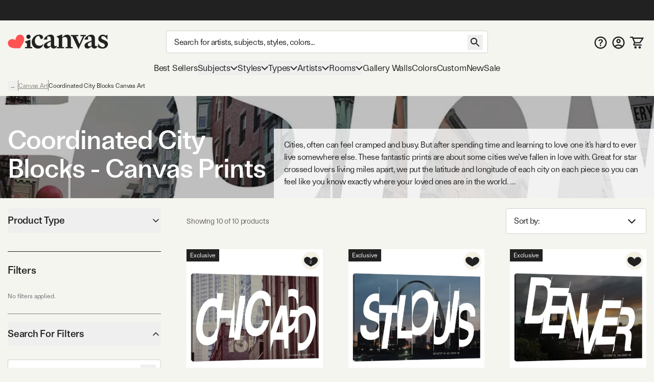

--- FILE ---
content_type: text/html; charset=utf-8
request_url: https://www.icanvas.com/canvas-art-prints/collection/coordinated-city-blocks
body_size: 47138
content:
<!DOCTYPE html><html lang="en"><head><meta charSet="utf-8"/><meta name="viewport" content="width=device-width, initial-scale=1, maximum-scale=1, user-scalable=no"/><link rel="preload" href="/icons/iCanvas_Logo_light.png" as="image"/><link rel="preload" as="image" href="https://i.icanvas.com/CCB2?d=3&amp;s=m&amp;bg=c&amp;sh=h&amp;p=1&amp;t=1758924235"/><link rel="preload" as="image" href="https://i.icanvas.com/CCB9?d=3&amp;s=m&amp;bg=c&amp;sh=h&amp;p=1&amp;t=1758924257"/><link rel="preload" as="image" href="https://i.icanvas.com/CCB3?d=3&amp;s=m&amp;bg=c&amp;sh=h&amp;p=1&amp;t=1758924239"/><link rel="preload" as="image" href="https://i.icanvas.com/CCB1?d=3&amp;s=m&amp;bg=c&amp;sh=h&amp;p=1&amp;t=1758924233"/><link rel="preload" as="image" href="https://i.icanvas.com/CCB5?d=3&amp;s=m&amp;bg=c&amp;sh=h&amp;p=1&amp;t=1758924247"/><link rel="preload" as="image" href="https://i.icanvas.com/CCB7?d=3&amp;s=m&amp;bg=c&amp;sh=h&amp;p=1&amp;t=1758924252"/><link rel="preload" as="image" href="https://i.icanvas.com/CCB10?d=3&amp;s=m&amp;bg=c&amp;sh=h&amp;p=1&amp;t=1758924259"/><link rel="stylesheet" href="/_next/static/chunks/958cae1fe989552b.css" data-precedence="next"/><link rel="stylesheet" href="/_next/static/chunks/ed38f77160ac1d3a.css" data-precedence="next"/><link rel="preload" as="script" fetchPriority="low" href="/_next/static/chunks/8468dd8e12d2de00.js"/><script src="/_next/static/chunks/0ad8bacc704df8db.js" async=""></script><script src="/_next/static/chunks/e124392fd5c034cc.js" async=""></script><script src="/_next/static/chunks/bd27bbd16470b0ba.js" async=""></script><script src="/_next/static/chunks/aa8284c7b0697aa0.js" async=""></script><script src="/_next/static/chunks/ecc77accad0c8ed2.js" async=""></script><script src="/_next/static/chunks/turbopack-cb8684ec96bd5299.js" async=""></script><script src="/_next/static/chunks/2a818d121dfc041b.js" async=""></script><script src="/_next/static/chunks/98d851a708e8a284.js" async=""></script><script src="/_next/static/chunks/ff1a16fafef87110.js" async=""></script><script src="/_next/static/chunks/b74b4d359467c746.js" async=""></script><script src="/_next/static/chunks/dab5159c5cec4747.js" async=""></script><script src="/_next/static/chunks/efc1899b60cec657.js" async=""></script><script src="/_next/static/chunks/f65f2152ca357c13.js" async=""></script><script src="/_next/static/chunks/e395b2d94ceb3e5e.js" async=""></script><script src="/_next/static/chunks/580d7d2dddf3045e.js" async=""></script><script src="/_next/static/chunks/175a2736d5a6110a.js" async=""></script><script src="/_next/static/chunks/c38251f21c496c23.js" async=""></script><script src="/_next/static/chunks/78f6dff0f47a4662.js" async=""></script><script src="/_next/static/chunks/a4db30eeb1db47a8.js" async=""></script><script src="/_next/static/chunks/72d67121b5481040.js" async=""></script><script src="/_next/static/chunks/60426477d4ec5906.js" async=""></script><script src="/_next/static/chunks/75cfe371b6f1b68d.js" async=""></script><script src="/_next/static/chunks/94ecee5979fc43a6.js" async=""></script><script src="/_next/static/chunks/eab340e4cfa29d65.js" async=""></script><script src="/_next/static/chunks/96b7aeeda9ca8c2f.js" async=""></script><script src="/_next/static/chunks/f0be7b15264af0fc.js" async=""></script><script src="/_next/static/chunks/d1af4d28fd1e8498.js" async=""></script><script src="/_next/static/chunks/882f940fe1cdcf8f.js" async=""></script><script src="/_next/static/chunks/ba5f7a694e528aee.js" async=""></script><link rel="preload" href="/404-banner.jpeg" as="image"/><meta name="next-size-adjust" content=""/><title>Coordinated City Blocks - Canvas Prints &amp; Wall Art | iCanvas</title><meta name="description" content="Shop Coordinated City Blocks wall art and canvas prints. Free Returns."/><link rel="canonical" href="https://www.icanvas.com/canvas-art-prints/collection/coordinated-city-blocks"/><meta property="og:title" content="Coordinated City Blocks - Canvas Prints &amp; Wall Art | iCanvas"/><meta property="og:description" content="Shop Coordinated City Blocks wall art and canvas prints. Free Returns."/><meta property="og:ttl" content="345600"/><meta property="og:image" content="https://i.icanvas.com/ic3/hero-image/coordinated-city-blocks.jpg?fit=crop&amp;width=1440&amp;height=810"/><meta property="og:type" content="website"/><meta name="twitter:card" content="summary_large_image"/><meta name="twitter:title" content="Coordinated City Blocks - Canvas Prints &amp; Wall Art | iCanvas"/><meta name="twitter:description" content="Shop Coordinated City Blocks wall art and canvas prints. Free Returns."/><meta name="twitter:image" content="https://i.icanvas.com/ic3/hero-image/coordinated-city-blocks.jpg?fit=crop&amp;width=1440&amp;height=810"/><link rel="icon" href="/favicon.ico?favicon.ca374fbd.ico" sizes="48x48" type="image/x-icon"/><script src="/_next/static/chunks/a6dad97d9634a72d.js" noModule=""></script></head><body class="ftkunstgrotesk_3ee449f8-module__1hHizG__className outgo_93878944-module__WhVSHG__variable"><script id="schema-website" type="application/ld+json">{"@context":"https://schema.org","@type":"OnlineStore","name":"iCanvas","url":"https://www.icanvas.com","description":"iCanvas is a destination for affordable, high-quality wall art that brings creativity and personality to your walls. Featuring thousands of designs by independent artists and iconic brands, our collection spans styles from abstract and modern to classic and pop culture. Each piece is made in the USA and ships ready to hang—making it easy to elevate any space. Whether you're decorating your home, office, or gifting to someone special, iCanvas helps you express yourself through art.","logo":"https://www.icanvas.com/icons/iCanvas_Logo.png","contactPoint":{"@type":"ContactPoint","contactType":"Customer Service","email":"support@icanvas.com"},"hasMerchantReturnPolicy":{"@type":"MerchantReturnPolicy","applicableCountry":["US"],"merchantReturnDays":60,"refundType":"https://schema.org/FullRefund","returnFees":"https://schema.org/FreeReturn","returnMethod":"https://schema.org/ReturnByMail","returnPolicyCategory":"https://schema.org/MerchantReturnFiniteReturnWindow","returnPolicyCountry":"US"},"sameAs":["https://www.instagram.com/icanvas_art/","https://www.pinterest.com/icanvasart/","https://www.facebook.com/icanvasart","https://www.x.com/icanvas_art","https://bsky.app/profile/icanvasart.bsky.social","https://www.threads.com/@icanvas_art","https://www.tiktok.com/@icanvas_art","https://www.linkedin.com/company/icanvas","https://www.youtube.com/@Icanvas"],"mainEntityOfPage":{"@type":"WebSite","url":"https://www.icanvas.com","potentialAction":{"@type":"SearchAction","target":{"@type":"EntryPoint","urlTemplate":"https://www.icanvas.com/search?w={query}"},"query-input":{"@type":"PropertyValueSpecification","valueName":"query","valueRequired":true}}}}</script><section class="flex flex-col justify-between min-h-screen"><header id="main-header" class="fixed z-[29] w-full bg-background pt-[44px] mnw:pt-40px pr-[--removed-body-scroll-bar-size]"><section class="bg-primary-black text-background fixed top-0 w-full max-mnw:py-[2px] z-20 pr-[--removed-body-scroll-bar-size]"><div class="container grid grid-cols-12 grid-rows-1 h-40px select-none justify-between"><div class="flex text-base md:text-lg justify-center items-center self-center max-h-30px w-full md:min-w-[335px] col-span-12"></div></div></section><section class="container py-5px mnw:pt-20px mnw:pb-15px relative max-mnw:pl-[7px] grid mnw:grid-cols-[220px_1fr_150px] lg:grid-cols-[250px_1fr_200px] xl:grid-cols-[300px_1fr_300px] items-center gap-x-5px md:gap-x-10px grid-cols-[85px_1fr_85px]"><button data-slot="button" class="btn w-40px py-[12px] px-[8px] mnw:hidden order-1"><svg xmlns="http://www.w3.org/2000/svg" viewBox="0 0 24 18" fill="none" aria-label="burger" class="inline self-center w-[23px] h-[16px]"><path d="M1.33338 1.5H22.6667" stroke="currentColor" stroke-width="2" stroke-linecap="square"></path><path d="M1.33363 8.89999H22.667" stroke="currentColor" stroke-width="2" stroke-linecap="square"></path><path d="M1.33363 16.3H22.667" stroke="currentColor" stroke-width="2" stroke-linecap="square"></path></svg></button><div class="max-mnw:text-center leading-[0px] max-mnw:order-2"><a href="/" class="inline-block"><svg xmlns="http://www.w3.org/2000/svg" viewBox="0 0 271 41" fill="none" width="271" height="41" aria-label="ic-logo" class="inline self-center w-[135px] h-[20px] mnw:w-[197px] mnw:max-w-full mnw:h-[30px]"><path d="M56.0586 12.3849C52.8035 12.3849 50.2641 9.76605 50.2641 6.67001C50.2641 3.57398 52.8035 0.955075 56.0586 0.955075C59.3136 0.955075 61.7735 3.49446 61.7735 6.67001C61.7735 9.84557 59.2341 12.3849 56.0586 12.3849ZM51.8545 34.2109V25.0023L45.6624 20.1621L61.2169 14.3677V34.2109H66.0571V37.7841H46.9348V34.2109H51.8545Z" fill="#222222"></path><path d="M89.3935 13.2597L84.3943 4.05111C78.2817 4.36919 73.203 10.0046 73.203 17.6228C73.203 25.7976 78.4408 30.9558 85.5023 30.9558C89.8654 30.9558 93.7566 28.8936 96.0574 25.6385C95.1032 33.1771 89.4678 38.574 81.611 38.574C72.3229 38.574 64.7843 31.1944 64.7843 20.8778C64.7949 9.92509 74.0777 0.955075 84.8714 0.955075C91.2225 0.955075 95.2675 3.97159 95.2675 7.85753C95.2675 10.874 92.4896 13.2544 89.3935 13.2544V13.2597Z" fill="#222222"></path><path d="M116.235 13.0383C116.235 8.35712 114.094 4.62492 106.714 6.13582V14.3106H96.8745C99.573 6.93104 108.384 0.977537 116.161 0.977537C121.399 0.977537 125.285 4.70974 125.285 11.0555V27.9618C125.285 30.7397 126.716 32.0863 128.779 32.0863C130.125 32.0863 131.477 31.5297 132.511 30.2626C132.511 35.1028 128.54 38.4374 123.938 38.4374C119.968 38.4374 117.428 36.0571 116.32 33.0406H115.127C113.145 35.3414 109.81 38.3579 105.208 38.3579C101.084 38.3579 97.2721 35.4209 97.2721 30.8193C97.2721 25.5019 102.033 22.6445 107.509 20.5027L116.241 17.009V13.0383H116.235ZM116.235 19.8612L112.742 21.3668C108.538 23.1905 106.157 24.7809 106.157 28.2693C106.157 31.0472 108.299 32.5528 110.918 32.5528C112.98 32.5528 114.73 31.7576 116.235 30.4111V19.8559V19.8612Z" fill="#222222"></path><path d="M137.446 10.8478L131.254 6.00759L146.814 0.213135V7.11559H148.24C151.097 4.1786 154.83 1.00305 160.067 1.00305C166.657 1.00305 170.145 5.84325 170.145 12.6715V34.2589H175.065V37.8321H155.858V34.2589H160.778V15.2109C160.778 10.1321 158.159 7.27463 153.319 7.27463C150.779 7.27463 148.479 8.70072 146.809 10.0526V34.2589H151.649V37.8321H132.521V34.2589H137.441V10.8478H137.446Z" fill="#222222"></path><path d="M202.633 5.37216H196.043V1.799H210.489V5.37216H206.916L190.566 40.2131L173.978 5.37216H170.405V1.799H190.328V5.37216H184.136L193.265 26.4824L202.633 5.37216Z" fill="#222222"></path><path d="M225.811 13.0689C225.811 8.38769 223.669 4.65549 216.289 6.1664V14.3412H206.45C209.148 6.96161 217.959 1.00811 225.736 1.00811C230.974 1.00811 234.866 4.74031 234.866 11.0861V27.9924C234.866 30.7703 236.292 32.1169 238.359 32.1169C239.706 32.1169 241.058 31.5602 242.091 30.2932C242.091 35.1334 238.126 38.468 233.519 38.468C229.553 38.468 227.009 36.0876 225.901 33.0711H224.708C222.725 35.372 219.391 38.3885 214.789 38.3885C210.659 38.3885 206.853 35.4515 206.853 30.8498C206.853 25.5325 211.613 22.675 217.09 20.5333L225.821 17.0396V13.0689H225.811ZM225.811 19.8918L222.317 21.3974C218.113 23.2211 215.727 24.8115 215.727 28.2999C215.727 31.0778 217.869 32.5834 220.488 32.5834C222.55 32.5834 224.3 31.7882 225.805 30.4416V19.8865L225.811 19.8918Z" fill="#222222"></path><path d="M243.374 34.5767V24.1806C247.027 31.1626 251.708 34.8153 256.151 34.8153C259.167 34.8153 261.707 33.0711 261.707 29.8161C261.707 21.7208 244.085 24.4987 244.085 12.3585C244.085 5.68927 249.879 1.00811 256.305 1.00811C259.48 1.00811 262.417 2.35467 264.161 3.86558L268.445 1.00811V14.6593C264.713 9.02387 260.906 4.81983 256.697 4.81983C253.998 4.81983 252.016 6.48448 252.016 9.18291C252.016 16.642 270.03 14.3412 270.03 26.6405C270.03 33.6225 263.446 38.627 255.509 38.627C250.51 38.627 245.749 36.8033 243.369 34.5767H243.374Z" fill="#222222"></path><path d="M42.6361 6.35214H42.6421C39.8623 1.23903 33.3489 -0.534288 28.0901 2.37967C27.0913 2.9363 26.2038 3.62069 25.4516 4.40241C25.4516 4.40241 19.7987 9.96873 21.339 15.678L21.5496 16.5844L20.9179 15.9122C16.9617 11.5443 9.26902 13.3785 9.26902 13.3785C8.21004 13.6066 7.16309 13.9838 6.16427 14.5404C0.911464 17.4574 -1.09218 23.9606 1.69066 29.0707C1.69066 29.0707 3.94401 33.8735 9.68419 35.8324C9.68419 35.8324 14.8437 37.8156 21.4263 37.7821C22.6387 37.773 24.152 37.8034 25.3373 37.7669L33.0872 37.7335L37.0584 31.4219C37.6691 30.5124 38.3009 29.5239 38.9266 28.4775C42.8166 22.6679 44.0049 16.7913 44.0049 16.7913C45.446 10.8508 42.6361 6.35214 42.6361 6.35214Z" fill="#FF5353"></path></svg></a></div><form autoComplete="off" class="mnw:block flex items-center max-mnw:left-0 max-mnw:top-0 max-mnw:w-full max-mnw:pt-[3px] max-mnw:bg-background z-[4] max-mnw:static max-mnw:order-4 max-mnw:col-span-3 max-mnw:pl-10px" action="/search"><input autoComplete="false" hidden="" type="text" class="hidden"/><div class="relative z-[5] flex-1"><input type="search" data-slot="input" class="input pr-[40px] mb-[0px] text-base tracking-sm no-clear-btn max-mnw:py-5px max-mnw:h-35px" placeholder="Search for artists, subjects, styles, colors..." autoComplete="off" aria-label="Search" name="w" value=""/><button data-slot="button" data-variant="none" class="btn absolute right-10px top-[3px] mnw:top-[8px]"><svg xmlns="http://www.w3.org/2000/svg" viewBox="0 0 30 30" fill="none" width="30" height="30" aria-label="search" class="inline self-center h-[30px] w-[30px]"><path d="M18.5 17H17.71L17.43 16.73C18.41 15.59 19 14.11 19 12.5C19 8.91 16.09 6 12.5 6C8.91 6 6 8.91 6 12.5C6 16.09 8.91 19 12.5 19C14.11 19 15.59 18.41 16.73 17.43L17 17.71V18.5L22 23.49L23.49 22L18.5 17ZM12.5 17C10.01 17 8 14.99 8 12.5C8 10.01 10.01 8 12.5 8C14.99 8 17 10.01 17 12.5C17 14.99 14.99 17 12.5 17Z" fill="currentColor"></path></svg></button></div></form><nav class="flex gap-5px mnw:gap-10px justify-end [&amp;&gt;*]:p-[8px] [&amp;&gt;*]:mnw:p-5px max-mnw:order-3"><a href="/faq" class="hidden mnw:block"><svg xmlns="http://www.w3.org/2000/svg" viewBox="0 0 26 25" fill="none" aria-label="FAQ" class="inline self-center w-[25px] h-[25px]"><path d="m 13 0 c -6.9 0 -12.5 5.6 -12.5 12.5 c 0 6.9 5.6 12.5 12.5 12.5 c 6.9 0 12.5 -5.6 12.5 -12.5 c 0 -6.9 -5.6 -12.5 -12.5 -12.5 z m 0 22.5 c -5.5125 0 -10 -4.4875 -10 -10 c 0 -5.5125 4.4875 -10 10 -10 c 5.5125 0 10 4.4875 10 10 c 0 5.5125 -4.4875 10 -10 10 z" fill="currentColor"></path><path d="m 11.5 15.5 v -0.1735 c 0.0046 -0.8052 0.0837 -1.4458 0.2373 -1.9218 c 0.1583 -0.476 0.3817 -0.8586 0.6703 -1.1478 c 0.2886 -0.2936 0.6401 -0.5627 1.0543 -0.8074 c 0.284 -0.169 0.5377 -0.3537 0.7611 -0.5539 c 0.2281 -0.2046 0.4073 -0.4315 0.5376 -0.6806 c 0.1304 -0.2536 0.1955 -0.5361 0.1955 -0.8475 c 0 -0.3514 -0.0861 -0.6562 -0.2583 -0.9142 c -0.1722 -0.258 -0.405 -0.4582 -0.6982 -0.6005 c -0.2886 -0.1424 -0.6121 -0.2136 -0.9706 -0.2136 c -0.3304 0 -0.6446 0.069 -0.9425 0.2069 c -0.2933 0.1334 -0.5377 0.3381 -0.7332 0.6139 c -0.1144 0.1626 -0.1986 0.3517 -0.2528 0.567 c -0.0648 0.2574 -0.276 0.4673 -0.5413 0.4673 h -1.4987 c -0.2816 0 -0.5109 -0.2331 -0.4743 -0.5123 c 0.0815 -0.6228 0.2824 -1.1594 0.6027 -1.6097 c 0.4096 -0.5694 0.9495 -0.9965 1.6198 -1.2812 c 0.675 -0.2847 1.4197 -0.4271 2.2343 -0.4271 c 0.8891 0 1.6711 0.149 2.346 0.4471 c 0.6796 0.2981 1.2079 0.7229 1.585 1.2745 c 0.3817 0.5472 0.5725 1.1967 0.5725 1.9486 c 0 0.5071 -0.0861 0.9609 -0.2583 1.3613 c -0.1676 0.4003 -0.4073 0.7562 -0.7192 1.0676 c -0.3119 0.3115 -0.6819 0.5895 -1.1102 0.8342 c -0.377 0.2224 -0.6865 0.4537 -0.9286 0.694 c -0.2374 0.2402 -0.4143 0.5227 -0.5306 0.8474 c -0.1117 0.3203 -0.1699 0.7163 -0.1746 1.1878 v 0.1735 h -2.325 z m 1.2148 4.164 c -0.4189 0 -0.7796 -0.1424 -1.0822 -0.4271 c -0.3025 -0.2847 -0.4538 -0.6317 -0.4538 -1.041 c 0 -0.4003 0.1513 -0.7429 0.4538 -1.0276 c 0.3026 -0.2847 0.6633 -0.4271 1.0822 -0.4271 c 0.4143 0 0.7727 0.1424 1.0753 0.4271 c 0.3072 0.2847 0.4608 0.6273 0.4608 1.0276 c 0 0.2714 -0.0721 0.5183 -0.2164 0.7407 c -0.1397 0.2225 -0.3259 0.4004 -0.5586 0.5339 c -0.2281 0.129 -0.4818 0.1935 -0.7611 0.1935 z" fill="currentColor"></path></svg></a><a href="/my-account/login" title="Sign In"><svg xmlns="http://www.w3.org/2000/svg" viewBox="0 0 26 25" fill="none" aria-label="account" class="self-center inline-block w-[25px] h-[25px]"><path d="m 13 0 c -6.9 0 -12.5 5.6 -12.5 12.5 c 0 6.9 5.6 12.5 12.5 12.5 c 6.9 0 12.5 -5.6 12.5 -12.5 c 0 -6.9 -5.6 -12.5 -12.5 -12.5 z m -5.8125 20.625 c 1.6374 -1.175 3.6374 -1.875 5.8125 -1.875 c 2.175 0 4.175 0.7 5.8125 1.875 c -1.6375 1.175 -3.6375 1.875 -5.8125 1.875 c -2.175 0 -4.175 -0.7 -5.8125 -1.875 z m 13.4874 -1.725 c -2.1895 -1.7179 -4.892 -2.6515 -7.675 -2.6515 c -2.7829 0 -5.4855 0.9336 -7.675 2.6515 c -1.5038 -1.7934 -2.3271 -4.0596 -2.325 -6.4 c 0 -5.525 4.475 -10 10 -10 c 5.525 0 10 4.475 10 10 c 0 2.4375 -0.875 4.6625 -2.325 6.4 z" fill="currentColor"></path><path d="m 13 5 c -2.4125 0 -4.375 1.9625 -4.375 4.375 c 0 2.4125 1.9625 4.375 4.375 4.375 c 2.4125 0 4.375 -1.9625 4.375 -4.375 c 0 -2.4125 -1.9625 -4.375 -4.375 -4.375 z m 0 6.25 c -1.0375 0 -1.875 -0.8375 -1.875 -1.875 c 0 -1.0375 0.8375 -1.875 1.875 -1.875 c 1.0375 0 1.875 0.8375 1.875 1.875 c 0 1.0375 -0.8375 1.875 -1.875 1.875 z" fill="currentColor"></path></svg></a><a href="/cart" class="relative"><svg xmlns="http://www.w3.org/2000/svg" viewBox="0 0 29 26" width="29" height="26" aria-label="My Cart" class="inline self-center w-[24px] h-[21px] mnw:w-[27px] mnw:h-[27px]"><path fill="currentColor" d="M1.45117 0.25H0.201172V2.75H1.45117V0.25ZM5.17698 1.5L6.33391 1.02671L6.01617 0.25H5.17698V1.5ZM26.9996 3.62903L28.0662 4.28084L29.2284 2.37903H26.9996V3.62903ZM8.18462 16.4185L7.09192 15.8115L8.18462 16.4185ZM21.456 12.7003L20.3894 12.0484L21.456 12.7003ZM1.45117 2.75H5.17698V0.25H1.45117V2.75ZM9.9673 14.4597H20.5477V11.9597H9.9673V14.4597ZM22.5226 13.3521L28.0662 4.28084L25.933 2.97722L20.3894 12.0484L22.5226 13.3521ZM4.02004 1.97329L4.89101 4.10232L7.20488 3.15574L6.33391 1.02671L4.02004 1.97329ZM4.89101 4.10232L8.81037 13.683L11.1242 12.7364L7.20488 3.15574L4.89101 4.10232ZM26.9996 2.37903H6.04795V4.87903H26.9996V2.37903ZM24.3383 16.75H9.11517V19.25H24.3383V16.75ZM9.27731 17.0256L11.06 13.8167L8.8746 12.6026L7.09192 15.8115L9.27731 17.0256ZM9.11517 16.75C9.2566 16.75 9.346 16.9019 9.27731 17.0256L7.09192 15.8115C6.23487 17.3542 7.35039 19.25 9.11517 19.25V16.75ZM20.5477 14.4597C21.354 14.4597 22.1022 14.0401 22.5226 13.3521L20.3894 12.0484C20.4231 11.9933 20.4831 11.9597 20.5477 11.9597V14.4597Z"></path><path fill="currentColor" d="M22.2678 21.2322C21.7989 20.7634 21.163 20.5 20.5 20.5C19.1125 20.5 18 21.6125 18 23C18 23.663 18.2634 24.2989 18.7322 24.7678C19.2011 25.2366 19.837 25.5 20.5 25.5C21.163 25.5 21.7989 25.2366 22.2678 24.7678C22.7366 24.2989 23 23.663 23 23C23 22.337 22.7366 21.7011 22.2678 21.2322Z"></path><path fill="currentColor" d="M13.2678 21.2322C12.7989 20.7634 12.163 20.5 11.5 20.5C10.1125 20.5 9 21.6125 9 23C9 23.663 9.26339 24.2989 9.73223 24.7678C10.2011 25.2366 10.837 25.5 11.5 25.5C12.163 25.5 12.7989 25.2366 13.2678 24.7678C13.7366 24.2989 14 23.663 14 23C14 22.337 13.7366 21.7011 13.2678 21.2322Z"></path></svg><!--$--><!--/$--></a></nav></section></header><div class="h-[119px] max-mnw:h-[135px]"></div><nav class="container max-mnw:pb-5px max-mnw:fixed top-0 bg-background h-full w-full mnw:h-auto mnw:col-span-3 transition-[left] max-mnw:hidden -left-full mnw:-left-[490px] max-mnw:overflow-auto"><div class="sticky bg-background z-40 top-0 mnw:hidden py-20px px-[16px] mb-10px flex justify-between border-b border-b-warm-grey-200"><a href="/" class="inline-block"><svg xmlns="http://www.w3.org/2000/svg" viewBox="0 0 271 41" fill="none" width="271" height="41" aria-label="ic-logo" class="inline self-center w-[135px] h-[20px]"><path d="M56.0586 12.3849C52.8035 12.3849 50.2641 9.76605 50.2641 6.67001C50.2641 3.57398 52.8035 0.955075 56.0586 0.955075C59.3136 0.955075 61.7735 3.49446 61.7735 6.67001C61.7735 9.84557 59.2341 12.3849 56.0586 12.3849ZM51.8545 34.2109V25.0023L45.6624 20.1621L61.2169 14.3677V34.2109H66.0571V37.7841H46.9348V34.2109H51.8545Z" fill="#222222"></path><path d="M89.3935 13.2597L84.3943 4.05111C78.2817 4.36919 73.203 10.0046 73.203 17.6228C73.203 25.7976 78.4408 30.9558 85.5023 30.9558C89.8654 30.9558 93.7566 28.8936 96.0574 25.6385C95.1032 33.1771 89.4678 38.574 81.611 38.574C72.3229 38.574 64.7843 31.1944 64.7843 20.8778C64.7949 9.92509 74.0777 0.955075 84.8714 0.955075C91.2225 0.955075 95.2675 3.97159 95.2675 7.85753C95.2675 10.874 92.4896 13.2544 89.3935 13.2544V13.2597Z" fill="#222222"></path><path d="M116.235 13.0383C116.235 8.35712 114.094 4.62492 106.714 6.13582V14.3106H96.8745C99.573 6.93104 108.384 0.977537 116.161 0.977537C121.399 0.977537 125.285 4.70974 125.285 11.0555V27.9618C125.285 30.7397 126.716 32.0863 128.779 32.0863C130.125 32.0863 131.477 31.5297 132.511 30.2626C132.511 35.1028 128.54 38.4374 123.938 38.4374C119.968 38.4374 117.428 36.0571 116.32 33.0406H115.127C113.145 35.3414 109.81 38.3579 105.208 38.3579C101.084 38.3579 97.2721 35.4209 97.2721 30.8193C97.2721 25.5019 102.033 22.6445 107.509 20.5027L116.241 17.009V13.0383H116.235ZM116.235 19.8612L112.742 21.3668C108.538 23.1905 106.157 24.7809 106.157 28.2693C106.157 31.0472 108.299 32.5528 110.918 32.5528C112.98 32.5528 114.73 31.7576 116.235 30.4111V19.8559V19.8612Z" fill="#222222"></path><path d="M137.446 10.8478L131.254 6.00759L146.814 0.213135V7.11559H148.24C151.097 4.1786 154.83 1.00305 160.067 1.00305C166.657 1.00305 170.145 5.84325 170.145 12.6715V34.2589H175.065V37.8321H155.858V34.2589H160.778V15.2109C160.778 10.1321 158.159 7.27463 153.319 7.27463C150.779 7.27463 148.479 8.70072 146.809 10.0526V34.2589H151.649V37.8321H132.521V34.2589H137.441V10.8478H137.446Z" fill="#222222"></path><path d="M202.633 5.37216H196.043V1.799H210.489V5.37216H206.916L190.566 40.2131L173.978 5.37216H170.405V1.799H190.328V5.37216H184.136L193.265 26.4824L202.633 5.37216Z" fill="#222222"></path><path d="M225.811 13.0689C225.811 8.38769 223.669 4.65549 216.289 6.1664V14.3412H206.45C209.148 6.96161 217.959 1.00811 225.736 1.00811C230.974 1.00811 234.866 4.74031 234.866 11.0861V27.9924C234.866 30.7703 236.292 32.1169 238.359 32.1169C239.706 32.1169 241.058 31.5602 242.091 30.2932C242.091 35.1334 238.126 38.468 233.519 38.468C229.553 38.468 227.009 36.0876 225.901 33.0711H224.708C222.725 35.372 219.391 38.3885 214.789 38.3885C210.659 38.3885 206.853 35.4515 206.853 30.8498C206.853 25.5325 211.613 22.675 217.09 20.5333L225.821 17.0396V13.0689H225.811ZM225.811 19.8918L222.317 21.3974C218.113 23.2211 215.727 24.8115 215.727 28.2999C215.727 31.0778 217.869 32.5834 220.488 32.5834C222.55 32.5834 224.3 31.7882 225.805 30.4416V19.8865L225.811 19.8918Z" fill="#222222"></path><path d="M243.374 34.5767V24.1806C247.027 31.1626 251.708 34.8153 256.151 34.8153C259.167 34.8153 261.707 33.0711 261.707 29.8161C261.707 21.7208 244.085 24.4987 244.085 12.3585C244.085 5.68927 249.879 1.00811 256.305 1.00811C259.48 1.00811 262.417 2.35467 264.161 3.86558L268.445 1.00811V14.6593C264.713 9.02387 260.906 4.81983 256.697 4.81983C253.998 4.81983 252.016 6.48448 252.016 9.18291C252.016 16.642 270.03 14.3412 270.03 26.6405C270.03 33.6225 263.446 38.627 255.509 38.627C250.51 38.627 245.749 36.8033 243.369 34.5767H243.374Z" fill="#222222"></path><path d="M42.6361 6.35214H42.6421C39.8623 1.23903 33.3489 -0.534288 28.0901 2.37967C27.0913 2.9363 26.2038 3.62069 25.4516 4.40241C25.4516 4.40241 19.7987 9.96873 21.339 15.678L21.5496 16.5844L20.9179 15.9122C16.9617 11.5443 9.26902 13.3785 9.26902 13.3785C8.21004 13.6066 7.16309 13.9838 6.16427 14.5404C0.911464 17.4574 -1.09218 23.9606 1.69066 29.0707C1.69066 29.0707 3.94401 33.8735 9.68419 35.8324C9.68419 35.8324 14.8437 37.8156 21.4263 37.7821C22.6387 37.773 24.152 37.8034 25.3373 37.7669L33.0872 37.7335L37.0584 31.4219C37.6691 30.5124 38.3009 29.5239 38.9266 28.4775C42.8166 22.6679 44.0049 16.7913 44.0049 16.7913C45.446 10.8508 42.6361 6.35214 42.6361 6.35214Z" fill="#FF5353"></path></svg></a><svg xmlns="http://www.w3.org/2000/svg" viewBox="0 0 25 25" fill="none" width="25" height="25" aria-label="close" class="inline self-center w-[25px] h-[25px]"><path d="M19.7916 6.67706L18.3228 5.20831L12.4999 11.0312L6.677 5.20831L5.20825 6.67706L11.0312 12.5L5.20825 18.3229L6.677 19.7916L12.4999 13.9687L18.3228 19.7916L19.7916 18.3229L13.9687 12.5L19.7916 6.67706Z" fill="currentColor"></path></svg></div><div class="max-mnw:main-nav-list-mobile mnw:main-nav-list-desktop tracking-[-0.18px] leading-7"><a class="btn max-mnw:main-nav-item-mobile mnw:text-[17px]" href="/bestsellers.html" target="_self">Best Sellers</a><button data-slot="button" class="btn group max-mnw:main-nav-item-mobile mnw:main-nav-item-desktop mnw:text-[17px]">Subjects<svg xmlns="http://www.w3.org/2000/svg" viewBox="0 0 15 10" fill="none" width="15" height="10" aria-label="arrow-down" class="inline self-center h-[10px] w-[14px] max-mnw:mr-10px max-mnw:-rotate-90 mnw:group-hover:[transform:rotateX(180deg)] transition-transform duration-200 ease-in-out"><path d="M1 2L7.50016 8.49985L14 2" stroke="currentColor" stroke-width="2"></path></svg></button><div class="main-nav-second-level-wrapper -left-full mnw:-left-[490px]"><div dir="ltr" data-slot="scroll-area" class="overflow-hidden h-full w-full flex-1 relative" style="position:relative;--radix-scroll-area-corner-width:0px;--radix-scroll-area-corner-height:0px"><style>[data-radix-scroll-area-viewport]{scrollbar-width:none;-ms-overflow-style:none;-webkit-overflow-scrolling:touch;}[data-radix-scroll-area-viewport]::-webkit-scrollbar{display:none}</style><div data-radix-scroll-area-viewport="" data-slot="scroll-area-viewport" class="h-full w-full rounded-[inherit]" style="overflow-x:hidden;overflow-y:hidden"><div style="min-width:100%;display:table"><div class="main-nav-second-level-title"><svg xmlns="http://www.w3.org/2000/svg" viewBox="0 0 10 15" fill="none" aria-label="arrow-left" class="inline self-center w-[45px] h-[45px] p-15px mnw:hidden"><path d="M8.74985 0.749878L2.25 7.25003L8.74984 13.7499" stroke="currentColor" stroke-width="2"></path></svg><span class="line-clamp-2">Subjects</span><svg xmlns="http://www.w3.org/2000/svg" viewBox="0 0 25 25" fill="none" width="25" height="25" aria-label="close" class="inline self-center w-[45px] h-[45px] p-10px cursor-pointer flex-shrink-0"><path d="M19.7916 6.67706L18.3228 5.20831L12.4999 11.0312L6.677 5.20831L5.20825 6.67706L11.0312 12.5L5.20825 18.3229L6.677 19.7916L12.4999 13.9687L18.3228 19.7916L19.7916 18.3229L13.9687 12.5L19.7916 6.67706Z" fill="currentColor"></path></svg></div><div class="grid grid-cols-[50%_50%] justify-items-center mnw:gap-y-10px pt-10px mnw:pt-0 mnw:pl-[60px] mnw:pr-30px mnw:pb-30px"><a href="/canvas-art-prints/subject/scenic-landscapes" class="group w-[184px] max-w-full p-10px cursor-pointer"><img class="w-auto max-w-full min-w-full h-[107px] object-cover bg-secondary-mid-dark mb-[13px]" alt="Scenic &amp; Landscape" src="https://i.icanvas.com/ic3/hero-image/EZB23.jpg?fit=cover&amp;width=400" loading="lazy" fetchPriority="low"/><div class="flex text-bodyBase mb-0"><span class="flex-1 line-clamp-2">Scenic &amp; Landscape</span><svg xmlns="http://www.w3.org/2000/svg" viewBox="0 0 10 15" fill="none" aria-label="arrow-right" class="w-[15px] h-[15px] self-start mt-[7px] block lg:opacity-0 lg:group-hover:opacity-100"><path d="M1.25 13.7499L7.74985 7.24972L1.25 0.749878" stroke="currentColor" stroke-width="2"></path></svg></div></a><a href="/explore-animal-art" class="group w-[184px] max-w-full p-10px cursor-pointer"><img class="w-auto max-w-full min-w-full h-[107px] object-cover bg-secondary-mid-dark mb-[13px]" alt="Animals" src="https://i.icanvas.com/ic3/hero-image/MRH309.jpg?fit=cover&amp;width=400" loading="lazy" fetchPriority="low"/><div class="flex text-bodyBase mb-0"><span class="flex-1 line-clamp-2">Animals</span><svg xmlns="http://www.w3.org/2000/svg" viewBox="0 0 10 15" fill="none" aria-label="arrow-right" class="w-[15px] h-[15px] self-start mt-[7px] block lg:opacity-0 lg:group-hover:opacity-100"><path d="M1.25 13.7499L7.74985 7.24972L1.25 0.749878" stroke="currentColor" stroke-width="2"></path></svg></div></a><a href="/canvas-art-prints/subject/fashion" class="group w-[184px] max-w-full p-10px cursor-pointer"><img class="w-auto max-w-full min-w-full h-[107px] object-cover bg-secondary-mid-dark mb-[13px]" alt="Fashion" src="https://i.icanvas.com/ic3/hero-image/VHA59.jpg?fit=cover&amp;width=400" loading="lazy" fetchPriority="low"/><div class="flex text-bodyBase mb-0"><span class="flex-1 line-clamp-2">Fashion</span><svg xmlns="http://www.w3.org/2000/svg" viewBox="0 0 10 15" fill="none" aria-label="arrow-right" class="w-[15px] h-[15px] self-start mt-[7px] block lg:opacity-0 lg:group-hover:opacity-100"><path d="M1.25 13.7499L7.74985 7.24972L1.25 0.749878" stroke="currentColor" stroke-width="2"></path></svg></div></a><a href="/canvas-art-prints/subject/places" class="group w-[184px] max-w-full p-10px cursor-pointer"><img class="w-auto max-w-full min-w-full h-[107px] object-cover bg-secondary-mid-dark mb-[13px]" alt="Places" src="https://i.icanvas.com/ic3/hero-image/AKT309.jpg?fit=cover&amp;width=400" loading="lazy" fetchPriority="low"/><div class="flex text-bodyBase mb-0"><span class="flex-1 line-clamp-2">Places</span><svg xmlns="http://www.w3.org/2000/svg" viewBox="0 0 10 15" fill="none" aria-label="arrow-right" class="w-[15px] h-[15px] self-start mt-[7px] block lg:opacity-0 lg:group-hover:opacity-100"><path d="M1.25 13.7499L7.74985 7.24972L1.25 0.749878" stroke="currentColor" stroke-width="2"></path></svg></div></a><a href="/canvas-art-prints/subject/nature" class="group w-[184px] max-w-full p-10px cursor-pointer"><img class="w-auto max-w-full min-w-full h-[107px] object-cover bg-secondary-mid-dark mb-[13px]" alt="Nature" src="https://i.icanvas.com/ic3/hero-image/MTP284.jpg?fit=cover&amp;width=400" loading="lazy" fetchPriority="low"/><div class="flex text-bodyBase mb-0"><span class="flex-1 line-clamp-2">Nature</span><svg xmlns="http://www.w3.org/2000/svg" viewBox="0 0 10 15" fill="none" aria-label="arrow-right" class="w-[15px] h-[15px] self-start mt-[7px] block lg:opacity-0 lg:group-hover:opacity-100"><path d="M1.25 13.7499L7.74985 7.24972L1.25 0.749878" stroke="currentColor" stroke-width="2"></path></svg></div></a><a href="/canvas-art-prints/subject/advocacy-art" class="group w-[184px] max-w-full p-10px cursor-pointer"><img class="w-auto max-w-full min-w-full h-[107px] object-cover bg-secondary-mid-dark mb-[13px]" alt="Advocacy Art" src="https://i.icanvas.com/ic3/hero-image/VYS71.jpg?fit=cover&amp;width=400" loading="lazy" fetchPriority="low"/><div class="flex text-bodyBase mb-0"><span class="flex-1 line-clamp-2">Advocacy Art</span><svg xmlns="http://www.w3.org/2000/svg" viewBox="0 0 10 15" fill="none" aria-label="arrow-right" class="w-[15px] h-[15px] self-start mt-[7px] block lg:opacity-0 lg:group-hover:opacity-100"><path d="M1.25 13.7499L7.74985 7.24972L1.25 0.749878" stroke="currentColor" stroke-width="2"></path></svg></div></a><a href="/canvas-art-prints/subject/humor" target="_self" class="w-[184px] max-w-full p-10px text-[18px]"><img class="w-auto max-w-full min-w-full h-[107px] bg-secondary-mid-dark mb-[13px] object-cover" alt="Humor" src="https://i.icanvas.com/ic3/hero-image/JFY41.jpg?fit=cover&amp;width=400" loading="lazy" fetchPriority="low"/>Humor</a><a href="/canvas-art-prints/subject/astronomy-space" target="_self" class="w-[184px] max-w-full p-10px text-[18px]"><img class="w-auto max-w-full min-w-full h-[107px] bg-secondary-mid-dark mb-[13px] object-cover" alt="Astronomy &amp; Space" src="https://i.icanvas.com/ic3/hero-image/JRP69.jpg?fit=cover&amp;width=400" loading="lazy" fetchPriority="low"/>Astronomy &amp; Space</a><a href="/canvas-art-prints/subject/motivational" target="_self" class="w-[184px] max-w-full p-10px text-[18px]"><img class="w-auto max-w-full min-w-full h-[107px] bg-secondary-mid-dark mb-[13px] object-cover" alt="Motivational Art" src="https://i.icanvas.com/ic3/hero-image/MNH164.jpg?fit=cover&amp;width=400" loading="lazy" fetchPriority="low"/>Motivational Art</a><a href="/canvas-art-prints/subject" target="_self" class="w-[184px] max-w-full p-10px text-[18px]"><img class="w-auto max-w-full min-w-full h-[107px] bg-secondary-mid-dark mb-[13px] object-cover" alt="All Subjects" src="https://i.icanvas.com/ic3/hero-image/dog-photography-VTG537.jpg?fit=cover&amp;width=400" loading="lazy" fetchPriority="low"/>All Subjects</a></div></div></div><div data-orientation="vertical" data-slot="scroll-area-scrollbar" class="flex touch-none transition-colors select-none h-full w-2.5 border-l border-l-transparent p-[1px]" style="position:absolute;top:0;right:0;bottom:var(--radix-scroll-area-corner-height);--radix-scroll-area-thumb-height:18px"></div></div><div class="main-nav-third-level-wrapper -left-full mnw:-left-[490px] hidden"><div class="main-nav-third-level-title"><svg xmlns="http://www.w3.org/2000/svg" viewBox="0 0 10 15" fill="none" aria-label="arrow-left" class="inline self-center w-[45px] h-[45px] p-15px mnw:hidden"><path d="M8.74985 0.749878L2.25 7.25003L8.74984 13.7499" stroke="currentColor" stroke-width="2"></path></svg><span class="line-clamp-2">Scenic &amp; Landscape</span><svg xmlns="http://www.w3.org/2000/svg" viewBox="0 0 25 25" fill="none" width="25" height="25" aria-label="close" class="inline self-center w-[45px] h-[45px] p-10px cursor-pointer mnw:hidden"><path d="M19.7916 6.67706L18.3228 5.20831L12.4999 11.0312L6.677 5.20831L5.20825 6.67706L11.0312 12.5L5.20825 18.3229L6.677 19.7916L12.4999 13.9687L18.3228 19.7916L19.7916 18.3229L13.9687 12.5L19.7916 6.67706Z" fill="currentColor"></path></svg></div><div class="pt-10px pb-40px px-40px flex flex-col items-start gap-20px"><a href="/canvas-art-prints/subject/scenic-landscapes" target="_self" class="max-mnw:self-center text-base font-medium border-b-2 border-primary-black pb-5px line-clamp-2">Shop All Scenic &amp; Landscape</a><a href="/canvas-art-prints/subject/mountains" target="_self" class="text-bodySmall line-clamp-2">Mountains</a><a href="/canvas-art-prints/subject/forests" target="_self" class="text-bodySmall line-clamp-2">Forests</a><a href="/canvas-art-prints/subject/sunrises-sunsets" target="_self" class="text-bodySmall line-clamp-2">Sunsets</a><a href="/canvas-art-prints/subject/beaches" target="_self" class="text-bodySmall line-clamp-2">Beaches</a><a href="/canvas-art-prints/subject/ocean" target="_self" class="text-bodySmall line-clamp-2">Ocean</a><a href="/canvas-art-prints/subject/urban" target="_self" class="text-bodySmall line-clamp-2">Skylines &amp; Cityscapes</a></div></div><div class="main-nav-third-level-wrapper -left-full mnw:-left-[490px] hidden"><div class="main-nav-third-level-title"><svg xmlns="http://www.w3.org/2000/svg" viewBox="0 0 10 15" fill="none" aria-label="arrow-left" class="inline self-center w-[45px] h-[45px] p-15px mnw:hidden"><path d="M8.74985 0.749878L2.25 7.25003L8.74984 13.7499" stroke="currentColor" stroke-width="2"></path></svg><span class="line-clamp-2">Animals</span><svg xmlns="http://www.w3.org/2000/svg" viewBox="0 0 25 25" fill="none" width="25" height="25" aria-label="close" class="inline self-center w-[45px] h-[45px] p-10px cursor-pointer mnw:hidden"><path d="M19.7916 6.67706L18.3228 5.20831L12.4999 11.0312L6.677 5.20831L5.20825 6.67706L11.0312 12.5L5.20825 18.3229L6.677 19.7916L12.4999 13.9687L18.3228 19.7916L19.7916 18.3229L13.9687 12.5L19.7916 6.67706Z" fill="currentColor"></path></svg></div><div class="pt-10px pb-40px px-40px flex flex-col items-start gap-20px"><a href="/explore-animal-art" target="_self" class="max-mnw:self-center text-base font-medium border-b-2 border-primary-black pb-5px line-clamp-2">Shop All Animals</a><a href="/canvas-art-prints/subject/animals" target="_self" class="text-bodySmall line-clamp-2">Animals Canvas Art</a><a href="/canvas-art-prints/subject/dogs" target="_self" class="text-bodySmall line-clamp-2">Dogs</a><a href="/canvas-art-prints/subject/cats" target="_self" class="text-bodySmall line-clamp-2">Cats</a><a href="/canvas-art-prints/subject/birds" target="_self" class="text-bodySmall line-clamp-2">Birds</a><a href="/canvas-art-prints/subject/farm-animals" target="_self" class="text-bodySmall line-clamp-2">Farm Animals</a><a href="/canvas-art-prints/subject/highland-cows" target="_self" class="text-bodySmall line-clamp-2">Highland Cows</a><a href="/canvas-art-prints/subject/sea-life" target="_self" class="text-bodySmall line-clamp-2">Sea Life</a></div></div><div class="main-nav-third-level-wrapper -left-full mnw:-left-[490px] hidden"><div class="main-nav-third-level-title"><svg xmlns="http://www.w3.org/2000/svg" viewBox="0 0 10 15" fill="none" aria-label="arrow-left" class="inline self-center w-[45px] h-[45px] p-15px mnw:hidden"><path d="M8.74985 0.749878L2.25 7.25003L8.74984 13.7499" stroke="currentColor" stroke-width="2"></path></svg><span class="line-clamp-2">Fashion</span><svg xmlns="http://www.w3.org/2000/svg" viewBox="0 0 25 25" fill="none" width="25" height="25" aria-label="close" class="inline self-center w-[45px] h-[45px] p-10px cursor-pointer mnw:hidden"><path d="M19.7916 6.67706L18.3228 5.20831L12.4999 11.0312L6.677 5.20831L5.20825 6.67706L11.0312 12.5L5.20825 18.3229L6.677 19.7916L12.4999 13.9687L18.3228 19.7916L19.7916 18.3229L13.9687 12.5L19.7916 6.67706Z" fill="currentColor"></path></svg></div><div class="pt-10px pb-40px px-40px flex flex-col items-start gap-20px"><a href="/canvas-art-prints/subject/fashion" target="_self" class="max-mnw:self-center text-base font-medium border-b-2 border-primary-black pb-5px line-clamp-2">Shop All Fashion</a><a href="/canvas-art-prints/subject/fashion-brands" target="_self" class="text-bodySmall line-clamp-2">Fashion Brands</a></div></div><div class="main-nav-third-level-wrapper -left-full mnw:-left-[490px] hidden"><div class="main-nav-third-level-title"><svg xmlns="http://www.w3.org/2000/svg" viewBox="0 0 10 15" fill="none" aria-label="arrow-left" class="inline self-center w-[45px] h-[45px] p-15px mnw:hidden"><path d="M8.74985 0.749878L2.25 7.25003L8.74984 13.7499" stroke="currentColor" stroke-width="2"></path></svg><span class="line-clamp-2">Places</span><svg xmlns="http://www.w3.org/2000/svg" viewBox="0 0 25 25" fill="none" width="25" height="25" aria-label="close" class="inline self-center w-[45px] h-[45px] p-10px cursor-pointer mnw:hidden"><path d="M19.7916 6.67706L18.3228 5.20831L12.4999 11.0312L6.677 5.20831L5.20825 6.67706L11.0312 12.5L5.20825 18.3229L6.677 19.7916L12.4999 13.9687L18.3228 19.7916L19.7916 18.3229L13.9687 12.5L19.7916 6.67706Z" fill="currentColor"></path></svg></div><div class="pt-10px pb-40px px-40px flex flex-col items-start gap-20px"><a href="/canvas-art-prints/subject/places" target="_self" class="max-mnw:self-center text-base font-medium border-b-2 border-primary-black pb-5px line-clamp-2">Shop All Places</a><a href="/canvas-art-prints/subject/cities" target="_self" class="text-bodySmall line-clamp-2">Cities</a><a href="/canvas-art-prints/subject/travel-posters" target="_self" class="text-bodySmall line-clamp-2">Travel Posters</a><a href="/canvas-art-prints/subject/maps" target="_self" class="text-bodySmall line-clamp-2">Maps</a><a href="/canvas-art-prints/subject/architecture" target="_self" class="text-bodySmall line-clamp-2">Architecture</a></div></div><div class="main-nav-third-level-wrapper -left-full mnw:-left-[490px] hidden"><div class="main-nav-third-level-title"><svg xmlns="http://www.w3.org/2000/svg" viewBox="0 0 10 15" fill="none" aria-label="arrow-left" class="inline self-center w-[45px] h-[45px] p-15px mnw:hidden"><path d="M8.74985 0.749878L2.25 7.25003L8.74984 13.7499" stroke="currentColor" stroke-width="2"></path></svg><span class="line-clamp-2">Nature</span><svg xmlns="http://www.w3.org/2000/svg" viewBox="0 0 25 25" fill="none" width="25" height="25" aria-label="close" class="inline self-center w-[45px] h-[45px] p-10px cursor-pointer mnw:hidden"><path d="M19.7916 6.67706L18.3228 5.20831L12.4999 11.0312L6.677 5.20831L5.20825 6.67706L11.0312 12.5L5.20825 18.3229L6.677 19.7916L12.4999 13.9687L18.3228 19.7916L19.7916 18.3229L13.9687 12.5L19.7916 6.67706Z" fill="currentColor"></path></svg></div><div class="pt-10px pb-40px px-40px flex flex-col items-start gap-20px"><a href="/canvas-art-prints/subject/nature" target="_self" class="max-mnw:self-center text-base font-medium border-b-2 border-primary-black pb-5px line-clamp-2">Shop All Nature</a><a href="/canvas-art-prints/subject/flowers" target="_self" class="text-bodySmall line-clamp-2">Flowers</a><a href="/canvas-art-prints/subject/trees" target="_self" class="text-bodySmall line-clamp-2">Trees</a><a href="/canvas-art-prints/subject/waterfalls" target="_self" class="text-bodySmall line-clamp-2">Waterfalls</a><a href="/canvas-art-prints/subject/seasons" target="_self" class="text-bodySmall line-clamp-2">Seasons</a><a href="/canvas-art-prints/subject/mountains" target="_self" class="text-bodySmall line-clamp-2">Mountains</a><a href="/canvas-art-prints/subject/lakes" target="_self" class="text-bodySmall line-clamp-2">Lakes</a><a href="/canvas-art-prints/subject/forests" target="_self" class="text-bodySmall line-clamp-2">Forests</a></div></div><div class="main-nav-third-level-wrapper -left-full mnw:-left-[490px] hidden"><div class="main-nav-third-level-title"><svg xmlns="http://www.w3.org/2000/svg" viewBox="0 0 10 15" fill="none" aria-label="arrow-left" class="inline self-center w-[45px] h-[45px] p-15px mnw:hidden"><path d="M8.74985 0.749878L2.25 7.25003L8.74984 13.7499" stroke="currentColor" stroke-width="2"></path></svg><span class="line-clamp-2">Advocacy Art</span><svg xmlns="http://www.w3.org/2000/svg" viewBox="0 0 25 25" fill="none" width="25" height="25" aria-label="close" class="inline self-center w-[45px] h-[45px] p-10px cursor-pointer mnw:hidden"><path d="M19.7916 6.67706L18.3228 5.20831L12.4999 11.0312L6.677 5.20831L5.20825 6.67706L11.0312 12.5L5.20825 18.3229L6.677 19.7916L12.4999 13.9687L18.3228 19.7916L19.7916 18.3229L13.9687 12.5L19.7916 6.67706Z" fill="currentColor"></path></svg></div><div class="pt-10px pb-40px px-40px flex flex-col items-start gap-20px"><a href="/canvas-art-prints/subject/advocacy-art" target="_self" class="max-mnw:self-center text-base font-medium border-b-2 border-primary-black pb-5px line-clamp-2">Shop All Advocacy Art</a><a href="/canvas-art-prints/subject/lgbtq" target="_self" class="text-bodySmall line-clamp-2">LGBTQ+</a></div></div></div><div class="hidden z-[32] bg-black/30 w-full h-full fixed top-0 left-0"></div><button data-slot="button" class="btn group max-mnw:main-nav-item-mobile mnw:main-nav-item-desktop mnw:text-[17px]">Styles<svg xmlns="http://www.w3.org/2000/svg" viewBox="0 0 15 10" fill="none" width="15" height="10" aria-label="arrow-down" class="inline self-center h-[10px] w-[14px] max-mnw:mr-10px max-mnw:-rotate-90 mnw:group-hover:[transform:rotateX(180deg)] transition-transform duration-200 ease-in-out"><path d="M1 2L7.50016 8.49985L14 2" stroke="currentColor" stroke-width="2"></path></svg></button><div class="main-nav-second-level-wrapper -left-full mnw:-left-[490px]"><div dir="ltr" data-slot="scroll-area" class="overflow-hidden h-full w-full flex-1 relative" style="position:relative;--radix-scroll-area-corner-width:0px;--radix-scroll-area-corner-height:0px"><style>[data-radix-scroll-area-viewport]{scrollbar-width:none;-ms-overflow-style:none;-webkit-overflow-scrolling:touch;}[data-radix-scroll-area-viewport]::-webkit-scrollbar{display:none}</style><div data-radix-scroll-area-viewport="" data-slot="scroll-area-viewport" class="h-full w-full rounded-[inherit]" style="overflow-x:hidden;overflow-y:hidden"><div style="min-width:100%;display:table"><div class="main-nav-second-level-title"><svg xmlns="http://www.w3.org/2000/svg" viewBox="0 0 10 15" fill="none" aria-label="arrow-left" class="inline self-center w-[45px] h-[45px] p-15px mnw:hidden"><path d="M8.74985 0.749878L2.25 7.25003L8.74984 13.7499" stroke="currentColor" stroke-width="2"></path></svg><span class="line-clamp-2">Styles</span><svg xmlns="http://www.w3.org/2000/svg" viewBox="0 0 25 25" fill="none" width="25" height="25" aria-label="close" class="inline self-center w-[45px] h-[45px] p-10px cursor-pointer flex-shrink-0"><path d="M19.7916 6.67706L18.3228 5.20831L12.4999 11.0312L6.677 5.20831L5.20825 6.67706L11.0312 12.5L5.20825 18.3229L6.677 19.7916L12.4999 13.9687L18.3228 19.7916L19.7916 18.3229L13.9687 12.5L19.7916 6.67706Z" fill="currentColor"></path></svg></div><div class="grid grid-cols-[50%_50%] justify-items-center mnw:gap-y-10px pt-10px mnw:pt-0 mnw:pl-[60px] mnw:pr-30px mnw:pb-30px"><a href="/discover-abstract-art" class="group w-[184px] max-w-full p-10px cursor-pointer"><img class="w-auto max-w-full min-w-full h-[107px] object-cover bg-secondary-mid-dark mb-[13px]" alt="Abstract Art" src="https://i.icanvas.com/ic3/hero-image/AEZ105.jpg?fit=cover&amp;width=400" loading="lazy" fetchPriority="low"/><div class="flex text-bodyBase mb-0"><span class="flex-1 line-clamp-2">Abstract Art</span><svg xmlns="http://www.w3.org/2000/svg" viewBox="0 0 10 15" fill="none" aria-label="arrow-right" class="w-[15px] h-[15px] self-start mt-[7px] block lg:opacity-0 lg:group-hover:opacity-100"><path d="M1.25 13.7499L7.74985 7.24972L1.25 0.749878" stroke="currentColor" stroke-width="2"></path></svg></div></a><a href="/canvas-art-prints/style/street-art" target="_self" class="w-[184px] max-w-full p-10px text-[18px]"><img class="w-auto max-w-full min-w-full h-[107px] bg-secondary-mid-dark mb-[13px] object-cover" alt="Street Art" src="https://i.icanvas.com/ic3/hero-image/street-art-ppp60.jpg?fit=cover&amp;width=400" loading="lazy" fetchPriority="low"/>Street Art</a><a href="/discover-decorative-art" class="group w-[184px] max-w-full p-10px cursor-pointer"><img class="w-auto max-w-full min-w-full h-[107px] object-cover bg-secondary-mid-dark mb-[13px]" alt="Decorative Art" src="https://i.icanvas.com/ic3/hero-image/KKP54.jpg?fit=cover&amp;width=400" loading="lazy" fetchPriority="low"/><div class="flex text-bodyBase mb-0"><span class="flex-1 line-clamp-2">Decorative Art</span><svg xmlns="http://www.w3.org/2000/svg" viewBox="0 0 10 15" fill="none" aria-label="arrow-right" class="w-[15px] h-[15px] self-start mt-[7px] block lg:opacity-0 lg:group-hover:opacity-100"><path d="M1.25 13.7499L7.74985 7.24972L1.25 0.749878" stroke="currentColor" stroke-width="2"></path></svg></div></a><a href="/discover-contemporary-fine-art" class="group w-[184px] max-w-full p-10px cursor-pointer"><img class="w-auto max-w-full min-w-full h-[107px] object-cover bg-secondary-mid-dark mb-[13px]" alt="Fine Art" src="https://i.icanvas.com/ic3/hero-image/fine-art-1313.jpg?fit=cover&amp;width=400" loading="lazy" fetchPriority="low"/><div class="flex text-bodyBase mb-0"><span class="flex-1 line-clamp-2">Fine Art</span><svg xmlns="http://www.w3.org/2000/svg" viewBox="0 0 10 15" fill="none" aria-label="arrow-right" class="w-[15px] h-[15px] self-start mt-[7px] block lg:opacity-0 lg:group-hover:opacity-100"><path d="M1.25 13.7499L7.74985 7.24972L1.25 0.749878" stroke="currentColor" stroke-width="2"></path></svg></div></a><a href="/discover-photography" class="group w-[184px] max-w-full p-10px cursor-pointer"><img class="w-auto max-w-full min-w-full h-[107px] object-cover bg-secondary-mid-dark mb-[13px]" alt="Photography" src="https://i.icanvas.com/ic3/hero-image/LLH8.jpg?fit=cover&amp;width=400" loading="lazy" fetchPriority="low"/><div class="flex text-bodyBase mb-0"><span class="flex-1 line-clamp-2">Photography</span><svg xmlns="http://www.w3.org/2000/svg" viewBox="0 0 10 15" fill="none" aria-label="arrow-right" class="w-[15px] h-[15px] self-start mt-[7px] block lg:opacity-0 lg:group-hover:opacity-100"><path d="M1.25 13.7499L7.74985 7.24972L1.25 0.749878" stroke="currentColor" stroke-width="2"></path></svg></div></a><a href="/canvas-art-prints/style/medium" class="group w-[184px] max-w-full p-10px cursor-pointer"><img class="w-auto max-w-full min-w-full h-[107px] object-cover bg-secondary-mid-dark mb-[13px]" alt="Medium &amp; Technique" src="https://i.icanvas.com/ic3/hero-image/POP2192.jpg?fit=cover&amp;width=400" loading="lazy" fetchPriority="low"/><div class="flex text-bodyBase mb-0"><span class="flex-1 line-clamp-2">Medium &amp; Technique</span><svg xmlns="http://www.w3.org/2000/svg" viewBox="0 0 10 15" fill="none" aria-label="arrow-right" class="w-[15px] h-[15px] self-start mt-[7px] block lg:opacity-0 lg:group-hover:opacity-100"><path d="M1.25 13.7499L7.74985 7.24972L1.25 0.749878" stroke="currentColor" stroke-width="2"></path></svg></div></a><a href="/canvas-art-prints/style/global-decor" class="group w-[184px] max-w-full p-10px cursor-pointer"><img class="w-auto max-w-full min-w-full h-[107px] object-cover bg-secondary-mid-dark mb-[13px]" alt="Global Art" src="https://i.icanvas.com/ic3/hero-image/ZEE651.jpg?fit=cover&amp;width=400" loading="lazy" fetchPriority="low"/><div class="flex text-bodyBase mb-0"><span class="flex-1 line-clamp-2">Global Art</span><svg xmlns="http://www.w3.org/2000/svg" viewBox="0 0 10 15" fill="none" aria-label="arrow-right" class="w-[15px] h-[15px] self-start mt-[7px] block lg:opacity-0 lg:group-hover:opacity-100"><path d="M1.25 13.7499L7.74985 7.24972L1.25 0.749878" stroke="currentColor" stroke-width="2"></path></svg></div></a><a href="/canvas-art-prints/style/minimalism" class="group w-[184px] max-w-full p-10px cursor-pointer"><img class="w-auto max-w-full min-w-full h-[107px] object-cover bg-secondary-mid-dark mb-[13px]" alt="Minimalism" src="https://i.icanvas.com/ic3/hero-image/MGK681.jpg?fit=cover&amp;width=400" loading="lazy" fetchPriority="low"/><div class="flex text-bodyBase mb-0"><span class="flex-1 line-clamp-2">Minimalism</span><svg xmlns="http://www.w3.org/2000/svg" viewBox="0 0 10 15" fill="none" aria-label="arrow-right" class="w-[15px] h-[15px] self-start mt-[7px] block lg:opacity-0 lg:group-hover:opacity-100"><path d="M1.25 13.7499L7.74985 7.24972L1.25 0.749878" stroke="currentColor" stroke-width="2"></path></svg></div></a><a href="/canvas-art-prints/style/pop-art" target="_self" class="w-[184px] max-w-full p-10px text-[18px]"><img class="w-auto max-w-full min-w-full h-[107px] bg-secondary-mid-dark mb-[13px] object-cover" alt="Pop Art" src="https://i.icanvas.com/ic3/hero-image/TSA48.jpg?fit=cover&amp;width=400" loading="lazy" fetchPriority="low"/>Pop Art</a><a href="/canvas-art-prints/style/typography" target="_self" class="w-[184px] max-w-full p-10px text-[18px]"><img class="w-auto max-w-full min-w-full h-[107px] bg-secondary-mid-dark mb-[13px] object-cover" alt="Typography" src="https://i.icanvas.com/ic3/hero-image/LKC153.jpg?fit=cover&amp;width=400" loading="lazy" fetchPriority="low"/>Typography</a><a href="/canvas-art-prints/style/pop-surrealism-lowbrow" target="_self" class="w-[184px] max-w-full p-10px text-[18px]"><img class="w-auto max-w-full min-w-full h-[107px] bg-secondary-mid-dark mb-[13px] object-cover" alt="Pop Surealism &amp; Lowbrow" src="https://i.icanvas.com/ic3/BDO22.jpg?fit=cover&amp;width=400" loading="lazy" fetchPriority="low"/>Pop Surealism &amp; Lowbrow</a><a href="/canvas-art-prints/style/vintage-retro" target="_self" class="w-[184px] max-w-full p-10px text-[18px]"><img class="w-auto max-w-full min-w-full h-[107px] bg-secondary-mid-dark mb-[13px] object-cover" alt="Vintage &amp; Retro" src="https://i.icanvas.com/ic3/hero-image/PTP6.jpg?fit=cover&amp;width=400" loading="lazy" fetchPriority="low"/>Vintage &amp; Retro</a><a href="/canvas-art-prints/style" target="_self" class="w-[184px] max-w-full p-10px text-[18px]"><img class="w-auto max-w-full min-w-full h-[107px] bg-secondary-mid-dark mb-[13px] object-cover" alt="All Styles" src="https://i.icanvas.com/ic3/hero-image/SNH4.jpg?fit=cover&amp;width=400" loading="lazy" fetchPriority="low"/>All Styles</a></div></div></div><div data-orientation="vertical" data-slot="scroll-area-scrollbar" class="flex touch-none transition-colors select-none h-full w-2.5 border-l border-l-transparent p-[1px]" style="position:absolute;top:0;right:0;bottom:var(--radix-scroll-area-corner-height);--radix-scroll-area-thumb-height:18px"></div></div><div class="main-nav-third-level-wrapper -left-full mnw:-left-[490px] hidden"><div class="main-nav-third-level-title"><svg xmlns="http://www.w3.org/2000/svg" viewBox="0 0 10 15" fill="none" aria-label="arrow-left" class="inline self-center w-[45px] h-[45px] p-15px mnw:hidden"><path d="M8.74985 0.749878L2.25 7.25003L8.74984 13.7499" stroke="currentColor" stroke-width="2"></path></svg><span class="line-clamp-2">Abstract Art</span><svg xmlns="http://www.w3.org/2000/svg" viewBox="0 0 25 25" fill="none" width="25" height="25" aria-label="close" class="inline self-center w-[45px] h-[45px] p-10px cursor-pointer mnw:hidden"><path d="M19.7916 6.67706L18.3228 5.20831L12.4999 11.0312L6.677 5.20831L5.20825 6.67706L11.0312 12.5L5.20825 18.3229L6.677 19.7916L12.4999 13.9687L18.3228 19.7916L19.7916 18.3229L13.9687 12.5L19.7916 6.67706Z" fill="currentColor"></path></svg></div><div class="pt-10px pb-40px px-40px flex flex-col items-start gap-20px"><a href="/discover-abstract-art" target="_self" class="max-mnw:self-center text-base font-medium border-b-2 border-primary-black pb-5px line-clamp-2">Shop All Abstract Art</a><a href="/canvas-art-prints/style/abstract" target="_self" class="text-bodySmall line-clamp-2">Abstract Canvas Art</a><a href="/canvas-art-prints/style/abstract-landscapes" target="_self" class="text-bodySmall line-clamp-2">Abstract Landscape Art</a><a href="/canvas-art-prints/style/linear-abstract" target="_self" class="text-bodySmall line-clamp-2">Abstract Line Art</a><a href="/canvas-art-prints/style/abstract-expressionism" target="_self" class="text-bodySmall line-clamp-2">Abstract Expressionism</a><a href="/canvas-art-prints/style/black-and-white-abstract-art" target="_self" class="text-bodySmall line-clamp-2">Black &amp; White Abstract</a><a href="/wall-art/large/abstract" target="_self" class="text-bodySmall line-clamp-2">Large Abstract Wall Art</a><div class="text-bodySmall line-clamp-2 bold mt-20px">More Abstract Wall Art</div><a href="/metal-wall-art/style/abstract" target="_self" class="text-bodySmall line-clamp-2">Abstract Metal Wall Art</a><a href="/canvas-art-prints/style/abstract-oil-painting" target="_self" class="text-bodySmall line-clamp-2">Abstract Oil Paintings</a></div></div><div class="main-nav-third-level-wrapper -left-full mnw:-left-[490px] hidden"><div class="main-nav-third-level-title"><svg xmlns="http://www.w3.org/2000/svg" viewBox="0 0 10 15" fill="none" aria-label="arrow-left" class="inline self-center w-[45px] h-[45px] p-15px mnw:hidden"><path d="M8.74985 0.749878L2.25 7.25003L8.74984 13.7499" stroke="currentColor" stroke-width="2"></path></svg><span class="line-clamp-2">Decorative Art</span><svg xmlns="http://www.w3.org/2000/svg" viewBox="0 0 25 25" fill="none" width="25" height="25" aria-label="close" class="inline self-center w-[45px] h-[45px] p-10px cursor-pointer mnw:hidden"><path d="M19.7916 6.67706L18.3228 5.20831L12.4999 11.0312L6.677 5.20831L5.20825 6.67706L11.0312 12.5L5.20825 18.3229L6.677 19.7916L12.4999 13.9687L18.3228 19.7916L19.7916 18.3229L13.9687 12.5L19.7916 6.67706Z" fill="currentColor"></path></svg></div><div class="pt-10px pb-40px px-40px flex flex-col items-start gap-20px"><a href="/discover-decorative-art" target="_self" class="max-mnw:self-center text-base font-medium border-b-2 border-primary-black pb-5px line-clamp-2">Shop All Decorative Art</a><a href="/canvas-art-prints/style/modern-decor" target="_self" class="text-bodySmall line-clamp-2">Modern Décor</a><a href="/canvas-art-prints/style/contemporary-decor" target="_self" class="text-bodySmall line-clamp-2">Contemporary Décor</a><a href="/canvas-art-prints/style/bohemian-decor" target="_self" class="text-bodySmall line-clamp-2">Bohemian Décor</a><a href="/canvas-art-prints/style/art-deco" target="_self" class="text-bodySmall line-clamp-2">Art Deco</a><a href="/canvas-art-prints/style/modern-farmhouse-decor" target="_self" class="text-bodySmall line-clamp-2">Modern Farmhouse Décor</a><a href="/canvas-art-prints/style/mid-century-modern-decor" target="_self" class="text-bodySmall line-clamp-2">Mid-Century Modern Décor</a><a href="/canvas-art-prints/subject/coastal" target="_self" class="text-bodySmall line-clamp-2">Coastal Décor</a><a href="/canvas-art-prints/style/southwest-decor" target="_self" class="text-bodySmall line-clamp-2">Southwest Décor</a><a href="/canvas-art-prints/style/holiday-decor" target="_self" class="text-bodySmall line-clamp-2">Holiday Décor</a></div></div><div class="main-nav-third-level-wrapper -left-full mnw:-left-[490px] hidden"><div class="main-nav-third-level-title"><svg xmlns="http://www.w3.org/2000/svg" viewBox="0 0 10 15" fill="none" aria-label="arrow-left" class="inline self-center w-[45px] h-[45px] p-15px mnw:hidden"><path d="M8.74985 0.749878L2.25 7.25003L8.74984 13.7499" stroke="currentColor" stroke-width="2"></path></svg><span class="line-clamp-2">Fine Art</span><svg xmlns="http://www.w3.org/2000/svg" viewBox="0 0 25 25" fill="none" width="25" height="25" aria-label="close" class="inline self-center w-[45px] h-[45px] p-10px cursor-pointer mnw:hidden"><path d="M19.7916 6.67706L18.3228 5.20831L12.4999 11.0312L6.677 5.20831L5.20825 6.67706L11.0312 12.5L5.20825 18.3229L6.677 19.7916L12.4999 13.9687L18.3228 19.7916L19.7916 18.3229L13.9687 12.5L19.7916 6.67706Z" fill="currentColor"></path></svg></div><div class="pt-10px pb-40px px-40px flex flex-col items-start gap-20px"><a href="/discover-contemporary-fine-art" target="_self" class="max-mnw:self-center text-base font-medium border-b-2 border-primary-black pb-5px line-clamp-2">Shop All Fine Art</a><a href="/canvas-art-prints/style/contemporary-fine-art" target="_self" class="text-bodySmall line-clamp-2">Contemporary Fine Art</a><a href="/canvas-art-prints/style/impressionism" target="_self" class="text-bodySmall line-clamp-2">Impressionism</a><a href="/canvas-art-prints/style/baroque" target="_self" class="text-bodySmall line-clamp-2">Baroque</a><a href="/canvas-art-prints/style/cubism" target="_self" class="text-bodySmall line-clamp-2">Cubism</a><a href="/canvas-art-prints/style/harlem-renaissance" target="_self" class="text-bodySmall line-clamp-2">Harlem Renaissance</a><a href="/canvas-art-prints/style/art-nouveau" target="_self" class="text-bodySmall line-clamp-2">Art Nouveau</a><a href="/canvas-art-prints/style/surrealism" target="_self" class="text-bodySmall line-clamp-2">Surrealism</a><a href="/canvas-art-prints/style/realism" target="_self" class="text-bodySmall line-clamp-2">Realism</a></div></div><div class="main-nav-third-level-wrapper -left-full mnw:-left-[490px] hidden"><div class="main-nav-third-level-title"><svg xmlns="http://www.w3.org/2000/svg" viewBox="0 0 10 15" fill="none" aria-label="arrow-left" class="inline self-center w-[45px] h-[45px] p-15px mnw:hidden"><path d="M8.74985 0.749878L2.25 7.25003L8.74984 13.7499" stroke="currentColor" stroke-width="2"></path></svg><span class="line-clamp-2">Photography</span><svg xmlns="http://www.w3.org/2000/svg" viewBox="0 0 25 25" fill="none" width="25" height="25" aria-label="close" class="inline self-center w-[45px] h-[45px] p-10px cursor-pointer mnw:hidden"><path d="M19.7916 6.67706L18.3228 5.20831L12.4999 11.0312L6.677 5.20831L5.20825 6.67706L11.0312 12.5L5.20825 18.3229L6.677 19.7916L12.4999 13.9687L18.3228 19.7916L19.7916 18.3229L13.9687 12.5L19.7916 6.67706Z" fill="currentColor"></path></svg></div><div class="pt-10px pb-40px px-40px flex flex-col items-start gap-20px"><a href="/discover-photography" target="_self" class="max-mnw:self-center text-base font-medium border-b-2 border-primary-black pb-5px line-clamp-2">Shop All Photography</a><a href="/canvas-art-prints/style/photography" target="_self" class="text-bodySmall line-clamp-2">Photography Canvas Art</a><a href="/canvas-art-prints/style/panoramic-photography" target="_self" class="text-bodySmall line-clamp-2">Panoramic Photography</a><a href="/canvas-art-prints/style/abstract-photography" target="_self" class="text-bodySmall line-clamp-2">Abstract Photography</a><a href="/canvas-art-prints/style/aerial-photography" target="_self" class="text-bodySmall line-clamp-2">Aerial Photography</a><a href="/canvas-art-prints/style/black-white-photography" target="_self" class="text-bodySmall line-clamp-2">Black &amp; White Photography</a><a href="/canvas-art-prints/style/fine-art-photography" target="_self" class="text-bodySmall line-clamp-2">Fine Art Photography</a><a href="/canvas-art-prints/style/macro-photography" target="_self" class="text-bodySmall line-clamp-2">Macro Photography</a><a href="/canvas-art-prints/style/scenic-photography" target="_self" class="text-bodySmall line-clamp-2">Landscape Photography</a><a href="/canvas-art-prints/style/still-life-photography" target="_self" class="text-bodySmall line-clamp-2">Still Life Photography</a><a href="/canvas-art-prints/style/vintage-retro-photography" target="_self" class="text-bodySmall line-clamp-2">Vintage &amp; Retro Photography</a></div></div><div class="main-nav-third-level-wrapper -left-full mnw:-left-[490px] hidden"><div class="main-nav-third-level-title"><svg xmlns="http://www.w3.org/2000/svg" viewBox="0 0 10 15" fill="none" aria-label="arrow-left" class="inline self-center w-[45px] h-[45px] p-15px mnw:hidden"><path d="M8.74985 0.749878L2.25 7.25003L8.74984 13.7499" stroke="currentColor" stroke-width="2"></path></svg><span class="line-clamp-2">Medium &amp; Technique</span><svg xmlns="http://www.w3.org/2000/svg" viewBox="0 0 25 25" fill="none" width="25" height="25" aria-label="close" class="inline self-center w-[45px] h-[45px] p-10px cursor-pointer mnw:hidden"><path d="M19.7916 6.67706L18.3228 5.20831L12.4999 11.0312L6.677 5.20831L5.20825 6.67706L11.0312 12.5L5.20825 18.3229L6.677 19.7916L12.4999 13.9687L18.3228 19.7916L19.7916 18.3229L13.9687 12.5L19.7916 6.67706Z" fill="currentColor"></path></svg></div><div class="pt-10px pb-40px px-40px flex flex-col items-start gap-20px"><a href="/canvas-art-prints/style/medium" target="_self" class="max-mnw:self-center text-base font-medium border-b-2 border-primary-black pb-5px line-clamp-2">Shop All Medium &amp; Technique</a><a href="/canvas-art-prints/style/watercolor" target="_self" class="text-bodySmall line-clamp-2">Watercolor</a><a href="/canvas-art-prints/style/oil-painting" target="_self" class="text-bodySmall line-clamp-2">Oil Painting</a><a href="/canvas-art-prints/style/line-art" target="_self" class="text-bodySmall line-clamp-2">Line Art</a><a href="/canvas-art-prints/style/digital-art" target="_self" class="text-bodySmall line-clamp-2">Digital Art</a></div></div><div class="main-nav-third-level-wrapper -left-full mnw:-left-[490px] hidden"><div class="main-nav-third-level-title"><svg xmlns="http://www.w3.org/2000/svg" viewBox="0 0 10 15" fill="none" aria-label="arrow-left" class="inline self-center w-[45px] h-[45px] p-15px mnw:hidden"><path d="M8.74985 0.749878L2.25 7.25003L8.74984 13.7499" stroke="currentColor" stroke-width="2"></path></svg><span class="line-clamp-2">Global Art</span><svg xmlns="http://www.w3.org/2000/svg" viewBox="0 0 25 25" fill="none" width="25" height="25" aria-label="close" class="inline self-center w-[45px] h-[45px] p-10px cursor-pointer mnw:hidden"><path d="M19.7916 6.67706L18.3228 5.20831L12.4999 11.0312L6.677 5.20831L5.20825 6.67706L11.0312 12.5L5.20825 18.3229L6.677 19.7916L12.4999 13.9687L18.3228 19.7916L19.7916 18.3229L13.9687 12.5L19.7916 6.67706Z" fill="currentColor"></path></svg></div><div class="pt-10px pb-40px px-40px flex flex-col items-start gap-20px"><a href="/canvas-art-prints/style/global-decor" target="_self" class="max-mnw:self-center text-base font-medium border-b-2 border-primary-black pb-5px line-clamp-2">Shop All Global Art</a><a href="/canvas-art-prints/style/african-american-art" target="_self" class="text-bodySmall line-clamp-2">African American Art</a><a href="/canvas-art-prints/style/native-american-decor" target="_self" class="text-bodySmall line-clamp-2">Native American Art</a><a href="/canvas-art-prints/style/asian-decor" target="_self" class="text-bodySmall line-clamp-2">Asian Art</a></div></div><div class="main-nav-third-level-wrapper -left-full mnw:-left-[490px] hidden"><div class="main-nav-third-level-title"><svg xmlns="http://www.w3.org/2000/svg" viewBox="0 0 10 15" fill="none" aria-label="arrow-left" class="inline self-center w-[45px] h-[45px] p-15px mnw:hidden"><path d="M8.74985 0.749878L2.25 7.25003L8.74984 13.7499" stroke="currentColor" stroke-width="2"></path></svg><span class="line-clamp-2">Minimalism</span><svg xmlns="http://www.w3.org/2000/svg" viewBox="0 0 25 25" fill="none" width="25" height="25" aria-label="close" class="inline self-center w-[45px] h-[45px] p-10px cursor-pointer mnw:hidden"><path d="M19.7916 6.67706L18.3228 5.20831L12.4999 11.0312L6.677 5.20831L5.20825 6.67706L11.0312 12.5L5.20825 18.3229L6.677 19.7916L12.4999 13.9687L18.3228 19.7916L19.7916 18.3229L13.9687 12.5L19.7916 6.67706Z" fill="currentColor"></path></svg></div><div class="pt-10px pb-40px px-40px flex flex-col items-start gap-20px"><a href="/canvas-art-prints/style/minimalism" target="_self" class="max-mnw:self-center text-base font-medium border-b-2 border-primary-black pb-5px line-clamp-2">Shop All Minimalism</a><a href="/canvas-art-prints/style/minimalist-abstract" target="_self" class="text-bodySmall line-clamp-2">Minimalist Abstract</a><a href="/canvas-art-prints/style/minimalist-paintings" target="_self" class="text-bodySmall line-clamp-2">Minimalist Paintings</a><a href="/canvas-art-prints/style/minimalist-photography" target="_self" class="text-bodySmall line-clamp-2">Minimalist Photography</a><a href="/canvas-art-prints/style/minimalist-decor" target="_self" class="text-bodySmall line-clamp-2">Minimalist Décor</a><a href="/canvas-art-prints/style/minimalist-movie-posters" target="_self" class="text-bodySmall line-clamp-2">Minimalist Movie Posters</a></div></div></div><div class="hidden z-[32] bg-black/30 w-full h-full fixed top-0 left-0"></div><button data-slot="button" class="btn group max-mnw:main-nav-item-mobile mnw:main-nav-item-desktop mnw:text-[17px]">Types<svg xmlns="http://www.w3.org/2000/svg" viewBox="0 0 15 10" fill="none" width="15" height="10" aria-label="arrow-down" class="inline self-center h-[10px] w-[14px] max-mnw:mr-10px max-mnw:-rotate-90 mnw:group-hover:[transform:rotateX(180deg)] transition-transform duration-200 ease-in-out"><path d="M1 2L7.50016 8.49985L14 2" stroke="currentColor" stroke-width="2"></path></svg></button><div class="main-nav-second-level-wrapper -left-full mnw:-left-[490px]"><div dir="ltr" data-slot="scroll-area" class="overflow-hidden h-full w-full flex-1 relative" style="position:relative;--radix-scroll-area-corner-width:0px;--radix-scroll-area-corner-height:0px"><style>[data-radix-scroll-area-viewport]{scrollbar-width:none;-ms-overflow-style:none;-webkit-overflow-scrolling:touch;}[data-radix-scroll-area-viewport]::-webkit-scrollbar{display:none}</style><div data-radix-scroll-area-viewport="" data-slot="scroll-area-viewport" class="h-full w-full rounded-[inherit]" style="overflow-x:hidden;overflow-y:hidden"><div style="min-width:100%;display:table"><div class="main-nav-second-level-title"><svg xmlns="http://www.w3.org/2000/svg" viewBox="0 0 10 15" fill="none" aria-label="arrow-left" class="inline self-center w-[45px] h-[45px] p-15px mnw:hidden"><path d="M8.74985 0.749878L2.25 7.25003L8.74984 13.7499" stroke="currentColor" stroke-width="2"></path></svg><span class="line-clamp-2">Types</span><svg xmlns="http://www.w3.org/2000/svg" viewBox="0 0 25 25" fill="none" width="25" height="25" aria-label="close" class="inline self-center w-[45px] h-[45px] p-10px cursor-pointer flex-shrink-0"><path d="M19.7916 6.67706L18.3228 5.20831L12.4999 11.0312L6.677 5.20831L5.20825 6.67706L11.0312 12.5L5.20825 18.3229L6.677 19.7916L12.4999 13.9687L18.3228 19.7916L19.7916 18.3229L13.9687 12.5L19.7916 6.67706Z" fill="currentColor"></path></svg></div><div class="grid grid-cols-[50%_50%] justify-items-center mnw:gap-y-10px pt-10px mnw:pt-0 mnw:pl-[60px] mnw:pr-30px mnw:pb-30px"><a href="/wall-art" class="group w-[184px] max-w-full p-10px cursor-pointer"><img class="w-auto max-w-full min-w-full h-[107px] object-cover bg-secondary-mid-dark mb-[13px]" alt="Wall Art" src="https://i.icanvas.com/ic3/hero-image/6707e29ac46e4.png?fit=cover&amp;width=400" loading="lazy" fetchPriority="low"/><div class="flex text-bodyBase mb-0"><span class="flex-1 line-clamp-2">Wall Art</span><svg xmlns="http://www.w3.org/2000/svg" viewBox="0 0 10 15" fill="none" aria-label="arrow-right" class="w-[15px] h-[15px] self-start mt-[7px] block lg:opacity-0 lg:group-hover:opacity-100"><path d="M1.25 13.7499L7.74985 7.24972L1.25 0.749878" stroke="currentColor" stroke-width="2"></path></svg></div></a><a href="/canvas-art-prints" target="_self" class="w-[184px] max-w-full p-10px text-[18px]"><img class="w-auto max-w-full min-w-full h-[107px] bg-secondary-mid-dark mb-[13px] object-cover" alt="Canvas Art Prints" src="https://i.icanvas.com/ic3/hero-image/6707e29b1873a.png?fit=cover&amp;width=400" loading="lazy" fetchPriority="low"/>Canvas Art Prints</a><a href="/framed-canvas-art" target="_self" class="w-[184px] max-w-full p-10px text-[18px]"><img class="w-auto max-w-full min-w-full h-[107px] bg-secondary-mid-dark mb-[13px] object-cover" alt="Framed Canvas Art" src="https://i.icanvas.com/ic3/hero-image/6707e29b553fa.png?fit=cover&amp;width=400" loading="lazy" fetchPriority="low"/>Framed Canvas Art</a><a href="/framed-art-prints" target="_self" class="w-[184px] max-w-full p-10px text-[18px]"><img class="w-auto max-w-full min-w-full h-[107px] bg-secondary-mid-dark mb-[13px] object-cover" alt="Framed Art Prints" src="https://i.icanvas.com/ic3/hero-image/6707e29a6b466.png?fit=cover&amp;width=400" loading="lazy" fetchPriority="low"/>Framed Art Prints</a><a href="/metal-wall-art" target="_self" class="w-[184px] max-w-full p-10px text-[18px]"><img class="w-auto max-w-full min-w-full h-[107px] bg-secondary-mid-dark mb-[13px] object-cover" alt="Metal Wall Art" src="https://i.icanvas.com/ic3/hero-image/67057f98df5a6.png?fit=cover&amp;width=400" loading="lazy" fetchPriority="low"/>Metal Wall Art</a><a href="/acrylic-wall-art" target="_self" class="w-[184px] max-w-full p-10px text-[18px]"><img class="w-auto max-w-full min-w-full h-[107px] bg-secondary-mid-dark mb-[13px] object-cover" alt="Acrylic Wall Art" src="https://i.icanvas.com/ic3/hero-image/67057f9915c47.png?fit=cover&amp;width=400" loading="lazy" fetchPriority="low"/>Acrylic Wall Art</a><a href="/gallery-posters" target="_self" class="w-[184px] max-w-full p-10px text-[18px]"><img class="w-auto max-w-full min-w-full h-[107px] bg-secondary-mid-dark mb-[13px] object-cover" alt="Gallery Posters" src="https://i.icanvas.com/ic3/hero-image/685d545aa0efb.jpg?fit=cover&amp;width=400" loading="lazy" fetchPriority="low"/>Gallery Posters</a><a href="/shop-gallery-walls" target="_self" class="w-[184px] max-w-full p-10px text-[18px]"><img class="w-auto max-w-full min-w-full h-[107px] bg-secondary-mid-dark mb-[13px] object-cover" alt="Gallery Walls" src="https://i.icanvas.com/ic3/hero-image/693b4e7328103.jpg?fit=cover&amp;width=400" loading="lazy" fetchPriority="low"/>Gallery Walls</a></div></div></div><div data-orientation="vertical" data-slot="scroll-area-scrollbar" class="flex touch-none transition-colors select-none h-full w-2.5 border-l border-l-transparent p-[1px]" style="position:absolute;top:0;right:0;bottom:var(--radix-scroll-area-corner-height);--radix-scroll-area-thumb-height:18px"></div></div><div class="main-nav-third-level-wrapper -left-full mnw:-left-[490px] hidden"><div class="main-nav-third-level-title"><svg xmlns="http://www.w3.org/2000/svg" viewBox="0 0 10 15" fill="none" aria-label="arrow-left" class="inline self-center w-[45px] h-[45px] p-15px mnw:hidden"><path d="M8.74985 0.749878L2.25 7.25003L8.74984 13.7499" stroke="currentColor" stroke-width="2"></path></svg><span class="line-clamp-2">Wall Art</span><svg xmlns="http://www.w3.org/2000/svg" viewBox="0 0 25 25" fill="none" width="25" height="25" aria-label="close" class="inline self-center w-[45px] h-[45px] p-10px cursor-pointer mnw:hidden"><path d="M19.7916 6.67706L18.3228 5.20831L12.4999 11.0312L6.677 5.20831L5.20825 6.67706L11.0312 12.5L5.20825 18.3229L6.677 19.7916L12.4999 13.9687L18.3228 19.7916L19.7916 18.3229L13.9687 12.5L19.7916 6.67706Z" fill="currentColor"></path></svg></div><div class="pt-10px pb-40px px-40px flex flex-col items-start gap-20px"><a href="/wall-art" target="_self" class="max-mnw:self-center text-base font-medium border-b-2 border-primary-black pb-5px line-clamp-2">Shop All Wall Art</a><a href="/bestsellers.html" target="_self" class="text-bodySmall line-clamp-2">Best Sellers</a><a href="/wall-art/large" target="_self" class="text-bodySmall line-clamp-2">Large Wall Art</a><a href="/panoramic-wall-art" target="_self" class="text-bodySmall line-clamp-2">Panoramic Wall Art</a><a href="/3piecewallart.html" target="_self" class="text-bodySmall line-clamp-2">3 Piece Wall Art</a><a href="/explore-art-collections" target="_self" class="text-bodySmall line-clamp-2">Art Collections</a><a href="/canvas-art-prints/collection/icanvas-exclusives" target="_self" class="text-bodySmall line-clamp-2">Exclusive Art</a><a href="/canvas-art-prints/collection/limited-edition-art" target="_self" class="text-bodySmall line-clamp-2">Limited Editions</a></div></div></div><div class="hidden z-[32] bg-black/30 w-full h-full fixed top-0 left-0"></div><button data-slot="button" class="btn group max-mnw:main-nav-item-mobile mnw:main-nav-item-desktop mnw:text-[17px]">Artists<svg xmlns="http://www.w3.org/2000/svg" viewBox="0 0 15 10" fill="none" width="15" height="10" aria-label="arrow-down" class="inline self-center h-[10px] w-[14px] max-mnw:mr-10px max-mnw:-rotate-90 mnw:group-hover:[transform:rotateX(180deg)] transition-transform duration-200 ease-in-out"><path d="M1 2L7.50016 8.49985L14 2" stroke="currentColor" stroke-width="2"></path></svg></button><div class="main-nav-second-level-wrapper -left-full mnw:-left-[490px]"><div dir="ltr" data-slot="scroll-area" class="overflow-hidden h-full w-full flex-1 relative" style="position:relative;--radix-scroll-area-corner-width:0px;--radix-scroll-area-corner-height:0px"><style>[data-radix-scroll-area-viewport]{scrollbar-width:none;-ms-overflow-style:none;-webkit-overflow-scrolling:touch;}[data-radix-scroll-area-viewport]::-webkit-scrollbar{display:none}</style><div data-radix-scroll-area-viewport="" data-slot="scroll-area-viewport" class="h-full w-full rounded-[inherit]" style="overflow-x:hidden;overflow-y:hidden"><div style="min-width:100%;display:table"><div class="main-nav-second-level-title"><svg xmlns="http://www.w3.org/2000/svg" viewBox="0 0 10 15" fill="none" aria-label="arrow-left" class="inline self-center w-[45px] h-[45px] p-15px mnw:hidden"><path d="M8.74985 0.749878L2.25 7.25003L8.74984 13.7499" stroke="currentColor" stroke-width="2"></path></svg><span class="line-clamp-2">Artists</span><svg xmlns="http://www.w3.org/2000/svg" viewBox="0 0 25 25" fill="none" width="25" height="25" aria-label="close" class="inline self-center w-[45px] h-[45px] p-10px cursor-pointer flex-shrink-0"><path d="M19.7916 6.67706L18.3228 5.20831L12.4999 11.0312L6.677 5.20831L5.20825 6.67706L11.0312 12.5L5.20825 18.3229L6.677 19.7916L12.4999 13.9687L18.3228 19.7916L19.7916 18.3229L13.9687 12.5L19.7916 6.67706Z" fill="currentColor"></path></svg></div><div class="grid grid-cols-[50%_50%] justify-items-center mnw:gap-y-10px pt-10px mnw:pt-0 mnw:pl-[60px] mnw:pr-30px mnw:pb-30px"><a href="/discover-classic-fine-art" class="group w-[184px] max-w-full p-10px cursor-pointer"><img class="w-auto max-w-full min-w-full h-[107px] object-cover bg-secondary-mid-dark mb-[13px]" alt="Classic Fine Art" src="https://i.icanvas.com/ic3/hero-image/300.jpg?fit=cover&amp;width=400" loading="lazy" fetchPriority="low"/><div class="flex text-bodyBase mb-0"><span class="flex-1 line-clamp-2">Classic Fine Art</span><svg xmlns="http://www.w3.org/2000/svg" viewBox="0 0 10 15" fill="none" aria-label="arrow-right" class="w-[15px] h-[15px] self-start mt-[7px] block lg:opacity-0 lg:group-hover:opacity-100"><path d="M1.25 13.7499L7.74985 7.24972L1.25 0.749878" stroke="currentColor" stroke-width="2"></path></svg></div></a><a href="/fine-art-artists" class="group w-[184px] max-w-full p-10px cursor-pointer"><img class="w-auto max-w-full min-w-full h-[107px] object-cover bg-secondary-mid-dark mb-[13px]" alt="Contemporary Fine Artists" src="https://i.icanvas.com/ic3/hero-image/IRS328.jpg?fit=cover&amp;width=400" loading="lazy" fetchPriority="low"/><div class="flex text-bodyBase mb-0"><span class="flex-1 line-clamp-2">Contemporary Fine Artists</span><svg xmlns="http://www.w3.org/2000/svg" viewBox="0 0 10 15" fill="none" aria-label="arrow-right" class="w-[15px] h-[15px] self-start mt-[7px] block lg:opacity-0 lg:group-hover:opacity-100"><path d="M1.25 13.7499L7.74985 7.24972L1.25 0.749878" stroke="currentColor" stroke-width="2"></path></svg></div></a><a href="/designers-illustrators" class="group w-[184px] max-w-full p-10px cursor-pointer"><img class="w-auto max-w-full min-w-full h-[107px] object-cover bg-secondary-mid-dark mb-[13px]" alt="Designers &amp; Illustrators" src="https://i.icanvas.com/ic3/hero-image/SFD244.jpg?fit=cover&amp;width=400" loading="lazy" fetchPriority="low"/><div class="flex text-bodyBase mb-0"><span class="flex-1 line-clamp-2">Designers &amp; Illustrators</span><svg xmlns="http://www.w3.org/2000/svg" viewBox="0 0 10 15" fill="none" aria-label="arrow-right" class="w-[15px] h-[15px] self-start mt-[7px] block lg:opacity-0 lg:group-hover:opacity-100"><path d="M1.25 13.7499L7.74985 7.24972L1.25 0.749878" stroke="currentColor" stroke-width="2"></path></svg></div></a><a href="/photographers" class="group w-[184px] max-w-full p-10px cursor-pointer"><img class="w-auto max-w-full min-w-full h-[107px] object-cover bg-secondary-mid-dark mb-[13px]" alt="Photographers" src="https://i.icanvas.com/ic3/hero-image/HPW36.jpg?fit=cover&amp;width=400" loading="lazy" fetchPriority="low"/><div class="flex text-bodyBase mb-0"><span class="flex-1 line-clamp-2">Photographers</span><svg xmlns="http://www.w3.org/2000/svg" viewBox="0 0 10 15" fill="none" aria-label="arrow-right" class="w-[15px] h-[15px] self-start mt-[7px] block lg:opacity-0 lg:group-hover:opacity-100"><path d="M1.25 13.7499L7.74985 7.24972L1.25 0.749878" stroke="currentColor" stroke-width="2"></path></svg></div></a><a href="/explore-black-art" class="group w-[184px] max-w-full p-10px cursor-pointer"><img class="w-auto max-w-full min-w-full h-[107px] object-cover bg-secondary-mid-dark mb-[13px]" alt="Black Artists" src="https://i.icanvas.com/ic3/hero-image/TBF64.jpg?fit=cover&amp;width=400" loading="lazy" fetchPriority="low"/><div class="flex text-bodyBase mb-0"><span class="flex-1 line-clamp-2">Black Artists</span><svg xmlns="http://www.w3.org/2000/svg" viewBox="0 0 10 15" fill="none" aria-label="arrow-right" class="w-[15px] h-[15px] self-start mt-[7px] block lg:opacity-0 lg:group-hover:opacity-100"><path d="M1.25 13.7499L7.74985 7.24972L1.25 0.749878" stroke="currentColor" stroke-width="2"></path></svg></div></a><a href="/explore-asian-pacific-islander-artists" class="group w-[184px] max-w-full p-10px cursor-pointer"><img class="w-auto max-w-full min-w-full h-[107px] object-cover bg-secondary-mid-dark mb-[13px]" alt="Asian &amp; Pacific Islander Artists" src="https://i.icanvas.com/ic3/hero-image/GFL61.jpg?fit=cover&amp;width=400" loading="lazy" fetchPriority="low"/><div class="flex text-bodyBase mb-0"><span class="flex-1 line-clamp-2">Asian &amp; Pacific Islander Artists</span><svg xmlns="http://www.w3.org/2000/svg" viewBox="0 0 10 15" fill="none" aria-label="arrow-right" class="w-[15px] h-[15px] self-start mt-[7px] block lg:opacity-0 lg:group-hover:opacity-100"><path d="M1.25 13.7499L7.74985 7.24972L1.25 0.749878" stroke="currentColor" stroke-width="2"></path></svg></div></a><a href="/explore-lgbtq-artists" class="group w-[184px] max-w-full p-10px cursor-pointer"><img class="w-auto max-w-full min-w-full h-[107px] object-cover bg-secondary-mid-dark mb-[13px]" alt="LGBTQ+ Artists" src="https://i.icanvas.com/ic3/hero-image/JCZ11.jpg?fit=cover&amp;width=400" loading="lazy" fetchPriority="low"/><div class="flex text-bodyBase mb-0"><span class="flex-1 line-clamp-2">LGBTQ+ Artists</span><svg xmlns="http://www.w3.org/2000/svg" viewBox="0 0 10 15" fill="none" aria-label="arrow-right" class="w-[15px] h-[15px] self-start mt-[7px] block lg:opacity-0 lg:group-hover:opacity-100"><path d="M1.25 13.7499L7.74985 7.24972L1.25 0.749878" stroke="currentColor" stroke-width="2"></path></svg></div></a><a href="/canvas-art-prints/collection/icanvas-exclusives" target="_self" class="w-[184px] max-w-full p-10px text-[18px]"><img class="w-auto max-w-full min-w-full h-[107px] bg-secondary-mid-dark mb-[13px] object-cover" alt="Exclusives" src="https://i.icanvas.com/ic3/hero-image/NVR21.jpg?fit=cover&amp;width=400" loading="lazy" fetchPriority="low"/>Exclusives</a><a href="/canvas-art-prints/collection/limited-edition-art" target="_self" class="w-[184px] max-w-full p-10px text-[18px]"><img class="w-auto max-w-full min-w-full h-[107px] bg-secondary-mid-dark mb-[13px] object-cover" alt="Limited Editions" src="https://i.icanvas.com/ic3/hero-image/NVR24.jpg?fit=cover&amp;width=400" loading="lazy" fetchPriority="low"/>Limited Editions</a></div></div></div><div data-orientation="vertical" data-slot="scroll-area-scrollbar" class="flex touch-none transition-colors select-none h-full w-2.5 border-l border-l-transparent p-[1px]" style="position:absolute;top:0;right:0;bottom:var(--radix-scroll-area-corner-height);--radix-scroll-area-thumb-height:18px"></div></div><div class="main-nav-third-level-wrapper -left-full mnw:-left-[490px] hidden"><div class="main-nav-third-level-title"><svg xmlns="http://www.w3.org/2000/svg" viewBox="0 0 10 15" fill="none" aria-label="arrow-left" class="inline self-center w-[45px] h-[45px] p-15px mnw:hidden"><path d="M8.74985 0.749878L2.25 7.25003L8.74984 13.7499" stroke="currentColor" stroke-width="2"></path></svg><span class="line-clamp-2">Classic Fine Art</span><svg xmlns="http://www.w3.org/2000/svg" viewBox="0 0 25 25" fill="none" width="25" height="25" aria-label="close" class="inline self-center w-[45px] h-[45px] p-10px cursor-pointer mnw:hidden"><path d="M19.7916 6.67706L18.3228 5.20831L12.4999 11.0312L6.677 5.20831L5.20825 6.67706L11.0312 12.5L5.20825 18.3229L6.677 19.7916L12.4999 13.9687L18.3228 19.7916L19.7916 18.3229L13.9687 12.5L19.7916 6.67706Z" fill="currentColor"></path></svg></div><div class="pt-10px pb-40px px-40px flex flex-col items-start gap-20px"><a href="/discover-classic-fine-art" target="_self" class="max-mnw:self-center text-base font-medium border-b-2 border-primary-black pb-5px line-clamp-2">Shop All Classic Fine Art</a><a href="/canvas-art-prints/artist/vincent-van-gogh" target="_self" class="text-bodySmall line-clamp-2">Van Gogh</a><a href="/canvas-art-prints/artist/gustav-klimt" target="_self" class="text-bodySmall line-clamp-2">Gustav Klimt</a><a href="/canvas-art-prints/artist/pablo-picasso" target="_self" class="text-bodySmall line-clamp-2">Pablo Picasso</a><a href="/canvas-art-prints/artist/wassily-kandinsky" target="_self" class="text-bodySmall line-clamp-2">Wassily Kandinsky</a><a href="/canvas-art-prints/artist/claude-monet" target="_self" class="text-bodySmall line-clamp-2">Claude Monet</a><a href="/canvas-art-prints/artist/norman-rockwell" target="_self" class="text-bodySmall line-clamp-2">Norman Rockwell</a><a href="/canvas-art-prints/artist/katsushika-hokusai" target="_self" class="text-bodySmall line-clamp-2">Katsushika Hokusai</a><a href="/canvas-art-prints/artist/leonardo-da-vinci" target="_self" class="text-bodySmall line-clamp-2">Leonardo da Vinci</a></div></div><div class="main-nav-third-level-wrapper -left-full mnw:-left-[490px] hidden"><div class="main-nav-third-level-title"><svg xmlns="http://www.w3.org/2000/svg" viewBox="0 0 10 15" fill="none" aria-label="arrow-left" class="inline self-center w-[45px] h-[45px] p-15px mnw:hidden"><path d="M8.74985 0.749878L2.25 7.25003L8.74984 13.7499" stroke="currentColor" stroke-width="2"></path></svg><span class="line-clamp-2">Contemporary Fine Artists</span><svg xmlns="http://www.w3.org/2000/svg" viewBox="0 0 25 25" fill="none" width="25" height="25" aria-label="close" class="inline self-center w-[45px] h-[45px] p-10px cursor-pointer mnw:hidden"><path d="M19.7916 6.67706L18.3228 5.20831L12.4999 11.0312L6.677 5.20831L5.20825 6.67706L11.0312 12.5L5.20825 18.3229L6.677 19.7916L12.4999 13.9687L18.3228 19.7916L19.7916 18.3229L13.9687 12.5L19.7916 6.67706Z" fill="currentColor"></path></svg></div><div class="pt-10px pb-40px px-40px flex flex-col items-start gap-20px"><a href="/fine-art-artists" target="_self" class="max-mnw:self-center text-base font-medium border-b-2 border-primary-black pb-5px line-clamp-2">Shop All Contemporary Fine Artists</a><a href="/canvas-art-prints/artist/leonid-afremov" target="_self" class="text-bodySmall line-clamp-2">Leonid Afremov</a><a href="/canvas-art-prints/artist/iris-scott" target="_self" class="text-bodySmall line-clamp-2">Iris Scott</a><a href="/canvas-art-prints/artist/ruane-manning" target="_self" class="text-bodySmall line-clamp-2">Ruane Manning</a><a href="/canvas-art-prints/artist/evgeny-lushpin" target="_self" class="text-bodySmall line-clamp-2">Evgeny Lushpin</a><a href="/canvas-art-prints/artist/loui-jover" target="_self" class="text-bodySmall line-clamp-2">Loui Jover</a><a href="/canvas-art-prints/artist/dean-russo" target="_self" class="text-bodySmall line-clamp-2">Dean Russo</a><a href="/canvas-art-prints/artist/ashvin-harrison" target="_self" class="text-bodySmall line-clamp-2">Ashvin Harrison</a><a href="/canvas-art-prints/artist/heather-perry" target="_self" class="text-bodySmall line-clamp-2">Heather Perry</a></div></div><div class="main-nav-third-level-wrapper -left-full mnw:-left-[490px] hidden"><div class="main-nav-third-level-title"><svg xmlns="http://www.w3.org/2000/svg" viewBox="0 0 10 15" fill="none" aria-label="arrow-left" class="inline self-center w-[45px] h-[45px] p-15px mnw:hidden"><path d="M8.74985 0.749878L2.25 7.25003L8.74984 13.7499" stroke="currentColor" stroke-width="2"></path></svg><span class="line-clamp-2">Designers &amp; Illustrators</span><svg xmlns="http://www.w3.org/2000/svg" viewBox="0 0 25 25" fill="none" width="25" height="25" aria-label="close" class="inline self-center w-[45px] h-[45px] p-10px cursor-pointer mnw:hidden"><path d="M19.7916 6.67706L18.3228 5.20831L12.4999 11.0312L6.677 5.20831L5.20825 6.67706L11.0312 12.5L5.20825 18.3229L6.677 19.7916L12.4999 13.9687L18.3228 19.7916L19.7916 18.3229L13.9687 12.5L19.7916 6.67706Z" fill="currentColor"></path></svg></div><div class="pt-10px pb-40px px-40px flex flex-col items-start gap-20px"><a href="/designers-illustrators" target="_self" class="max-mnw:self-center text-base font-medium border-b-2 border-primary-black pb-5px line-clamp-2">Shop All Designers &amp; Illustrators</a><a href="/canvas-art-prints/artist/amanda-greenwood" target="_self" class="text-bodySmall line-clamp-2">Amanda Greenwood</a><a href="/canvas-art-prints/artist/reyna-noriega" target="_self" class="text-bodySmall line-clamp-2">Reyna Noriega</a><a href="/canvas-art-prints/artist/hayden-williams" target="_self" class="text-bodySmall line-clamp-2">Hayden Williams</a><a href="/canvas-art-prints/artist/nicebleed" target="_self" class="text-bodySmall line-clamp-2">Nicebleed</a><a href="/canvas-art-prints/artist/frank-frazetta" target="_self" class="text-bodySmall line-clamp-2">Frank Frazetta</a><a href="/canvas-art-prints/artist/mario-sanchez-nevado" target="_self" class="text-bodySmall line-clamp-2">Mario Sanchez-Nevado</a><a href="/canvas-art-prints/artist/spacefrog-designs" target="_self" class="text-bodySmall line-clamp-2">SpaceFrog Designs</a><a href="/canvas-art-prints/artist/catrin-welz-stein" target="_self" class="text-bodySmall line-clamp-2">Catrin Welz-Stein</a></div></div><div class="main-nav-third-level-wrapper -left-full mnw:-left-[490px] hidden"><div class="main-nav-third-level-title"><svg xmlns="http://www.w3.org/2000/svg" viewBox="0 0 10 15" fill="none" aria-label="arrow-left" class="inline self-center w-[45px] h-[45px] p-15px mnw:hidden"><path d="M8.74985 0.749878L2.25 7.25003L8.74984 13.7499" stroke="currentColor" stroke-width="2"></path></svg><span class="line-clamp-2">Photographers</span><svg xmlns="http://www.w3.org/2000/svg" viewBox="0 0 25 25" fill="none" width="25" height="25" aria-label="close" class="inline self-center w-[45px] h-[45px] p-10px cursor-pointer mnw:hidden"><path d="M19.7916 6.67706L18.3228 5.20831L12.4999 11.0312L6.677 5.20831L5.20825 6.67706L11.0312 12.5L5.20825 18.3229L6.677 19.7916L12.4999 13.9687L18.3228 19.7916L19.7916 18.3229L13.9687 12.5L19.7916 6.67706Z" fill="currentColor"></path></svg></div><div class="pt-10px pb-40px px-40px flex flex-col items-start gap-20px"><a href="/photographers" target="_self" class="max-mnw:self-center text-base font-medium border-b-2 border-primary-black pb-5px line-clamp-2">Shop All Photographers</a><a href="/canvas-art-prints/artist/andreas-lie" target="_self" class="text-bodySmall line-clamp-2">Andreas Lie</a><a href="/canvas-art-prints/artist/ansel-adams" target="_self" class="text-bodySmall line-clamp-2">Ansel Adams</a><a href="/canvas-art-prints/artist/jan-becke" target="_self" class="text-bodySmall line-clamp-2">Jan Becke</a><a href="/canvas-art-prints/artist/matteo-colombo" target="_self" class="text-bodySmall line-clamp-2">Matteo Colombo</a><a href="/canvas-art-prints/artist/philippe-hugonnard" target="_self" class="text-bodySmall line-clamp-2">Philippe Hugonnard</a><a href="/canvas-art-prints/artist/harry-odunze" target="_self" class="text-bodySmall line-clamp-2">Harry Odunze</a><a href="/canvas-art-prints/artist/gregory-prescott" target="_self" class="text-bodySmall line-clamp-2">Gregory Prescott</a><a href="/canvas-art-prints/artist/tim-fitzharris" target="_self" class="text-bodySmall line-clamp-2">Tim Fitzharris</a></div></div><div class="main-nav-third-level-wrapper -left-full mnw:-left-[490px] hidden"><div class="main-nav-third-level-title"><svg xmlns="http://www.w3.org/2000/svg" viewBox="0 0 10 15" fill="none" aria-label="arrow-left" class="inline self-center w-[45px] h-[45px] p-15px mnw:hidden"><path d="M8.74985 0.749878L2.25 7.25003L8.74984 13.7499" stroke="currentColor" stroke-width="2"></path></svg><span class="line-clamp-2">Black Artists</span><svg xmlns="http://www.w3.org/2000/svg" viewBox="0 0 25 25" fill="none" width="25" height="25" aria-label="close" class="inline self-center w-[45px] h-[45px] p-10px cursor-pointer mnw:hidden"><path d="M19.7916 6.67706L18.3228 5.20831L12.4999 11.0312L6.677 5.20831L5.20825 6.67706L11.0312 12.5L5.20825 18.3229L6.677 19.7916L12.4999 13.9687L18.3228 19.7916L19.7916 18.3229L13.9687 12.5L19.7916 6.67706Z" fill="currentColor"></path></svg></div><div class="pt-10px pb-40px px-40px flex flex-col items-start gap-20px"><a href="/explore-black-art" target="_self" class="max-mnw:self-center text-base font-medium border-b-2 border-primary-black pb-5px line-clamp-2">Shop All Black Artists</a><a href="/canvas-art-prints/artist/romare-bearden" target="_self" class="text-bodySmall line-clamp-2">Romare Bearden</a><a href="/canvas-art-prints/artist/lolita-lorenzo" target="_self" class="text-bodySmall line-clamp-2">Lolita Lorenzo</a><a href="/canvas-art-prints/artist/reyna-noriega" target="_self" class="text-bodySmall line-clamp-2">Reyna Noriega</a><a href="/canvas-art-prints/artist/bria-nicole" target="_self" class="text-bodySmall line-clamp-2">Bria Nicole</a><a href="/canvas-art-prints/artist/keith-mallett" target="_self" class="text-bodySmall line-clamp-2">Keith Mallett</a><a href="/canvas-art-prints/artist/technodrome1" target="_self" class="text-bodySmall line-clamp-2">TECHNODROME1</a><a href="/canvas-art-prints/artist/dionjay" target="_self" class="text-bodySmall line-clamp-2">DionJa&#x27;y</a><a href="/canvas-art-prints/artist/colin-bootman" target="_self" class="text-bodySmall line-clamp-2">Colin Bootman</a></div></div><div class="main-nav-third-level-wrapper -left-full mnw:-left-[490px] hidden"><div class="main-nav-third-level-title"><svg xmlns="http://www.w3.org/2000/svg" viewBox="0 0 10 15" fill="none" aria-label="arrow-left" class="inline self-center w-[45px] h-[45px] p-15px mnw:hidden"><path d="M8.74985 0.749878L2.25 7.25003L8.74984 13.7499" stroke="currentColor" stroke-width="2"></path></svg><span class="line-clamp-2">Asian &amp; Pacific Islander Artists</span><svg xmlns="http://www.w3.org/2000/svg" viewBox="0 0 25 25" fill="none" width="25" height="25" aria-label="close" class="inline self-center w-[45px] h-[45px] p-10px cursor-pointer mnw:hidden"><path d="M19.7916 6.67706L18.3228 5.20831L12.4999 11.0312L6.677 5.20831L5.20825 6.67706L11.0312 12.5L5.20825 18.3229L6.677 19.7916L12.4999 13.9687L18.3228 19.7916L19.7916 18.3229L13.9687 12.5L19.7916 6.67706Z" fill="currentColor"></path></svg></div><div class="pt-10px pb-40px px-40px flex flex-col items-start gap-20px"><a href="/explore-asian-pacific-islander-artists" target="_self" class="max-mnw:self-center text-base font-medium border-b-2 border-primary-black pb-5px line-clamp-2">Shop All Asian &amp; Pacific Islander Artists</a><a href="/canvas-art-prints/artist/minjae-lee" target="_self" class="text-bodySmall line-clamp-2">Minjae Lee</a><a href="/canvas-art-prints/artist/vinn-wong" target="_self" class="text-bodySmall line-clamp-2">Vinn Wong</a><a href="/canvas-art-prints/artist/takahiro-hirabayashi" target="_self" class="text-bodySmall line-clamp-2">Takahiro Hirabayashi</a><a href="/canvas-art-prints/artist/one-stroke-dragon" target="_self" class="text-bodySmall line-clamp-2">One Stroke Dragon</a><a href="/canvas-art-prints/artist/caroline-r-young" target="_self" class="text-bodySmall line-clamp-2">Caroline R. Young</a><a href="/canvas-art-prints/artist/daisuke-uematsu" target="_self" class="text-bodySmall line-clamp-2">Daisuke Uematsu</a><a href="/canvas-art-prints/artist/skmod" target="_self" class="text-bodySmall line-clamp-2">SKMOD</a><a href="/canvas-art-prints/artist/marc-allante" target="_self" class="text-bodySmall line-clamp-2">Marc Allante</a></div></div><div class="main-nav-third-level-wrapper -left-full mnw:-left-[490px] hidden"><div class="main-nav-third-level-title"><svg xmlns="http://www.w3.org/2000/svg" viewBox="0 0 10 15" fill="none" aria-label="arrow-left" class="inline self-center w-[45px] h-[45px] p-15px mnw:hidden"><path d="M8.74985 0.749878L2.25 7.25003L8.74984 13.7499" stroke="currentColor" stroke-width="2"></path></svg><span class="line-clamp-2">LGBTQ+ Artists</span><svg xmlns="http://www.w3.org/2000/svg" viewBox="0 0 25 25" fill="none" width="25" height="25" aria-label="close" class="inline self-center w-[45px] h-[45px] p-10px cursor-pointer mnw:hidden"><path d="M19.7916 6.67706L18.3228 5.20831L12.4999 11.0312L6.677 5.20831L5.20825 6.67706L11.0312 12.5L5.20825 18.3229L6.677 19.7916L12.4999 13.9687L18.3228 19.7916L19.7916 18.3229L13.9687 12.5L19.7916 6.67706Z" fill="currentColor"></path></svg></div><div class="pt-10px pb-40px px-40px flex flex-col items-start gap-20px"><a href="/explore-lgbtq-artists" target="_self" class="max-mnw:self-center text-base font-medium border-b-2 border-primary-black pb-5px line-clamp-2">Shop All LGBTQ+ Artists</a><a href="/canvas-art-prints/artist/alex-wings" target="_self" class="text-bodySmall line-clamp-2">Alex Wings</a><a href="/canvas-art-prints/artist/dan-nelson" target="_self" class="text-bodySmall line-clamp-2">Dan Nelson</a><a href="/canvas-art-prints/artist/mark-ashkenazi" target="_self" class="text-bodySmall line-clamp-2">Mark Ashkenazi</a><a href="/canvas-art-prints/artist/aley-wild" target="_self" class="text-bodySmall line-clamp-2">Aley Wild</a><a href="/canvas-art-prints/artist/pretty-painter" target="_self" class="text-bodySmall line-clamp-2">Pretty Painter</a><a href="/canvas-art-prints/artist/brain-wave-cult" target="_self" class="text-bodySmall line-clamp-2">Brain Wave Cult</a><a href="/canvas-art-prints/artist/oleksandr-balbyshev" target="_self" class="text-bodySmall line-clamp-2">Oleksandr Balbyshev</a><a href="/canvas-art-prints/artist/alijhae-west" target="_self" class="text-bodySmall line-clamp-2">Alijhae West</a></div></div></div><div class="hidden z-[32] bg-black/30 w-full h-full fixed top-0 left-0"></div><button data-slot="button" class="btn group max-mnw:main-nav-item-mobile mnw:main-nav-item-desktop mnw:text-[17px]">Rooms<svg xmlns="http://www.w3.org/2000/svg" viewBox="0 0 15 10" fill="none" width="15" height="10" aria-label="arrow-down" class="inline self-center h-[10px] w-[14px] max-mnw:mr-10px max-mnw:-rotate-90 mnw:group-hover:[transform:rotateX(180deg)] transition-transform duration-200 ease-in-out"><path d="M1 2L7.50016 8.49985L14 2" stroke="currentColor" stroke-width="2"></path></svg></button><div class="main-nav-second-level-wrapper -left-full mnw:-left-[490px]"><div dir="ltr" data-slot="scroll-area" class="overflow-hidden h-full w-full flex-1 relative" style="position:relative;--radix-scroll-area-corner-width:0px;--radix-scroll-area-corner-height:0px"><style>[data-radix-scroll-area-viewport]{scrollbar-width:none;-ms-overflow-style:none;-webkit-overflow-scrolling:touch;}[data-radix-scroll-area-viewport]::-webkit-scrollbar{display:none}</style><div data-radix-scroll-area-viewport="" data-slot="scroll-area-viewport" class="h-full w-full rounded-[inherit]" style="overflow-x:hidden;overflow-y:hidden"><div style="min-width:100%;display:table"><div class="main-nav-second-level-title"><svg xmlns="http://www.w3.org/2000/svg" viewBox="0 0 10 15" fill="none" aria-label="arrow-left" class="inline self-center w-[45px] h-[45px] p-15px mnw:hidden"><path d="M8.74985 0.749878L2.25 7.25003L8.74984 13.7499" stroke="currentColor" stroke-width="2"></path></svg><span class="line-clamp-2">Rooms</span><svg xmlns="http://www.w3.org/2000/svg" viewBox="0 0 25 25" fill="none" width="25" height="25" aria-label="close" class="inline self-center w-[45px] h-[45px] p-10px cursor-pointer flex-shrink-0"><path d="M19.7916 6.67706L18.3228 5.20831L12.4999 11.0312L6.677 5.20831L5.20825 6.67706L11.0312 12.5L5.20825 18.3229L6.677 19.7916L12.4999 13.9687L18.3228 19.7916L19.7916 18.3229L13.9687 12.5L19.7916 6.67706Z" fill="currentColor"></path></svg></div><div class="grid grid-cols-[50%_50%] justify-items-center mnw:gap-y-10px pt-10px mnw:pt-0 mnw:pl-[60px] mnw:pr-30px mnw:pb-30px"><a href="/shop-by-room" class="group w-[184px] max-w-full p-10px cursor-pointer"><img class="w-auto max-w-full min-w-full h-[107px] object-cover bg-secondary-mid-dark mb-[13px]" alt="Rooms" src="https://i.icanvas.com/ic3/horizontal-image/66faefdf76e87.jpg?fit=cover&amp;width=400" loading="lazy" fetchPriority="low"/><div class="flex text-bodyBase mb-0"><span class="flex-1 line-clamp-2">Rooms</span><svg xmlns="http://www.w3.org/2000/svg" viewBox="0 0 10 15" fill="none" aria-label="arrow-right" class="w-[15px] h-[15px] self-start mt-[7px] block lg:opacity-0 lg:group-hover:opacity-100"><path d="M1.25 13.7499L7.74985 7.24972L1.25 0.749878" stroke="currentColor" stroke-width="2"></path></svg></div></a><a href="/canvas-art-prints/subject/decorative-elements" class="group w-[184px] max-w-full p-10px cursor-pointer"><img class="w-auto max-w-full min-w-full h-[107px] object-cover bg-secondary-mid-dark mb-[13px]" alt="Decorative Elements" src="https://i.icanvas.com/ic3/hero-image/KPM33.jpg?fit=cover&amp;width=400" loading="lazy" fetchPriority="low"/><div class="flex text-bodyBase mb-0"><span class="flex-1 line-clamp-2">Decorative Elements</span><svg xmlns="http://www.w3.org/2000/svg" viewBox="0 0 10 15" fill="none" aria-label="arrow-right" class="w-[15px] h-[15px] self-start mt-[7px] block lg:opacity-0 lg:group-hover:opacity-100"><path d="M1.25 13.7499L7.74985 7.24972L1.25 0.749878" stroke="currentColor" stroke-width="2"></path></svg></div></a><a href="/discover-decorative-art" class="group w-[184px] max-w-full p-10px cursor-pointer"><img class="w-auto max-w-full min-w-full h-[107px] object-cover bg-secondary-mid-dark mb-[13px]" alt="Décor by Style" src="https://i.icanvas.com/ic3/hero-image/OAS79.jpg?fit=cover&amp;width=400" loading="lazy" fetchPriority="low"/><div class="flex text-bodyBase mb-0"><span class="flex-1 line-clamp-2">Décor by Style</span><svg xmlns="http://www.w3.org/2000/svg" viewBox="0 0 10 15" fill="none" aria-label="arrow-right" class="w-[15px] h-[15px] self-start mt-[7px] block lg:opacity-0 lg:group-hover:opacity-100"><path d="M1.25 13.7499L7.74985 7.24972L1.25 0.749878" stroke="currentColor" stroke-width="2"></path></svg></div></a></div></div></div><div data-orientation="vertical" data-slot="scroll-area-scrollbar" class="flex touch-none transition-colors select-none h-full w-2.5 border-l border-l-transparent p-[1px]" style="position:absolute;top:0;right:0;bottom:var(--radix-scroll-area-corner-height);--radix-scroll-area-thumb-height:18px"></div></div><div class="main-nav-third-level-wrapper -left-full mnw:-left-[490px] hidden"><div class="main-nav-third-level-title"><svg xmlns="http://www.w3.org/2000/svg" viewBox="0 0 10 15" fill="none" aria-label="arrow-left" class="inline self-center w-[45px] h-[45px] p-15px mnw:hidden"><path d="M8.74985 0.749878L2.25 7.25003L8.74984 13.7499" stroke="currentColor" stroke-width="2"></path></svg><span class="line-clamp-2">Rooms</span><svg xmlns="http://www.w3.org/2000/svg" viewBox="0 0 25 25" fill="none" width="25" height="25" aria-label="close" class="inline self-center w-[45px] h-[45px] p-10px cursor-pointer mnw:hidden"><path d="M19.7916 6.67706L18.3228 5.20831L12.4999 11.0312L6.677 5.20831L5.20825 6.67706L11.0312 12.5L5.20825 18.3229L6.677 19.7916L12.4999 13.9687L18.3228 19.7916L19.7916 18.3229L13.9687 12.5L19.7916 6.67706Z" fill="currentColor"></path></svg></div><div class="pt-10px pb-40px px-40px flex flex-col items-start gap-20px"><a href="/shop-by-room" target="_self" class="max-mnw:self-center text-base font-medium border-b-2 border-primary-black pb-5px line-clamp-2">Shop All Rooms</a><a href="/canvas-art-prints/room/living-room" target="_self" class="text-bodySmall line-clamp-2">Living Room</a><a href="/canvas-art-prints/room/bathroom" target="_self" class="text-bodySmall line-clamp-2">Bathroom</a><a href="/canvas-art-prints/room/bedroom" target="_self" class="text-bodySmall line-clamp-2">Bedroom</a><a href="/canvas-art-prints/room/kitchen" target="_self" class="text-bodySmall line-clamp-2">Kitchen</a><a href="/canvas-art-prints/room/office" target="_self" class="text-bodySmall line-clamp-2">Office</a><a href="/canvas-art-prints/subject/kids-art" target="_self" class="text-bodySmall line-clamp-2">Kids Room</a><a href="/canvas-art-prints/room/dining-room" target="_self" class="text-bodySmall line-clamp-2">Dining Room</a><a href="/canvas-art-prints/room/laundry-room" target="_self" class="text-bodySmall line-clamp-2">Laundry Room</a><a href="/canvas-art-prints/room/man-cave" target="_self" class="text-bodySmall line-clamp-2">Man Cave</a><a href="/canvas-art-prints/room/dorm-room" target="_self" class="text-bodySmall line-clamp-2">Dorm Room</a></div></div><div class="main-nav-third-level-wrapper -left-full mnw:-left-[490px] hidden"><div class="main-nav-third-level-title"><svg xmlns="http://www.w3.org/2000/svg" viewBox="0 0 10 15" fill="none" aria-label="arrow-left" class="inline self-center w-[45px] h-[45px] p-15px mnw:hidden"><path d="M8.74985 0.749878L2.25 7.25003L8.74984 13.7499" stroke="currentColor" stroke-width="2"></path></svg><span class="line-clamp-2">Decorative Elements</span><svg xmlns="http://www.w3.org/2000/svg" viewBox="0 0 25 25" fill="none" width="25" height="25" aria-label="close" class="inline self-center w-[45px] h-[45px] p-10px cursor-pointer mnw:hidden"><path d="M19.7916 6.67706L18.3228 5.20831L12.4999 11.0312L6.677 5.20831L5.20825 6.67706L11.0312 12.5L5.20825 18.3229L6.677 19.7916L12.4999 13.9687L18.3228 19.7916L19.7916 18.3229L13.9687 12.5L19.7916 6.67706Z" fill="currentColor"></path></svg></div><div class="pt-10px pb-40px px-40px flex flex-col items-start gap-20px"><a href="/canvas-art-prints/subject/decorative-elements" target="_self" class="max-mnw:self-center text-base font-medium border-b-2 border-primary-black pb-5px line-clamp-2">Shop All Decorative Elements</a><a href="/canvas-art-prints/subject/skulls" target="_self" class="text-bodySmall line-clamp-2">Skulls</a><a href="/canvas-art-prints/subject/feathers" target="_self" class="text-bodySmall line-clamp-2">Feathers</a><a href="/canvas-art-prints/subject/mandalas" target="_self" class="text-bodySmall line-clamp-2">Mandalas</a><a href="/canvas-art-prints/subject/hearts" target="_self" class="text-bodySmall line-clamp-2">Hearts</a><a href="/canvas-art-prints/subject/chandeliers" target="_self" class="text-bodySmall line-clamp-2">Chandeliers</a><a href="/canvas-art-prints/subject/clocks" target="_self" class="text-bodySmall line-clamp-2">Clocks</a><a href="/canvas-art-prints/subject/wings" target="_self" class="text-bodySmall line-clamp-2">Wings</a><a href="/canvas-art-prints/subject/money" target="_self" class="text-bodySmall line-clamp-2">Money</a></div></div><div class="main-nav-third-level-wrapper -left-full mnw:-left-[490px] hidden"><div class="main-nav-third-level-title"><svg xmlns="http://www.w3.org/2000/svg" viewBox="0 0 10 15" fill="none" aria-label="arrow-left" class="inline self-center w-[45px] h-[45px] p-15px mnw:hidden"><path d="M8.74985 0.749878L2.25 7.25003L8.74984 13.7499" stroke="currentColor" stroke-width="2"></path></svg><span class="line-clamp-2">Décor by Style</span><svg xmlns="http://www.w3.org/2000/svg" viewBox="0 0 25 25" fill="none" width="25" height="25" aria-label="close" class="inline self-center w-[45px] h-[45px] p-10px cursor-pointer mnw:hidden"><path d="M19.7916 6.67706L18.3228 5.20831L12.4999 11.0312L6.677 5.20831L5.20825 6.67706L11.0312 12.5L5.20825 18.3229L6.677 19.7916L12.4999 13.9687L18.3228 19.7916L19.7916 18.3229L13.9687 12.5L19.7916 6.67706Z" fill="currentColor"></path></svg></div><div class="pt-10px pb-40px px-40px flex flex-col items-start gap-20px"><a href="/discover-decorative-art" target="_self" class="max-mnw:self-center text-base font-medium border-b-2 border-primary-black pb-5px line-clamp-2">Shop All Décor by Style</a><a href="/canvas-art-prints/style/bohemian-decor" target="_self" class="text-bodySmall line-clamp-2">Bohemian</a><a href="/canvas-art-prints/style/minimalist-decor" target="_self" class="text-bodySmall line-clamp-2">Minimalist</a><a href="/canvas-art-prints/style/tropical-decor" target="_self" class="text-bodySmall line-clamp-2">Tropical</a><a href="/canvas-art-prints/style/country-decor" target="_self" class="text-bodySmall line-clamp-2">Country</a><a href="/canvas-art-prints/style/shabby-chic-decor" target="_self" class="text-bodySmall line-clamp-2">Shabby Chic</a><a href="/canvas-art-prints/subject/nautical" target="_self" class="text-bodySmall line-clamp-2">Nautical</a><a href="/canvas-art-prints/style/contemporary-decor" target="_self" class="text-bodySmall line-clamp-2">Contemporary</a><a href="/canvas-art-prints/style/zen-decor" target="_self" class="text-bodySmall line-clamp-2">Zen</a><a href="/canvas-art-prints/style/industrial-decor" target="_self" class="text-bodySmall line-clamp-2">Industrial</a><a href="/canvas-art-prints/style/latin-decor" target="_self" class="text-bodySmall line-clamp-2">Latin Art</a></div></div></div><div class="hidden z-[32] bg-black/30 w-full h-full fixed top-0 left-0"></div><a class="btn max-mnw:main-nav-item-mobile mnw:text-[17px]" href="/shop-gallery-walls" target="_self">Gallery Walls</a><a class="btn max-mnw:main-nav-item-mobile mnw:text-[17px]" href="/shop-by-color" target="_self">Colors</a><a class="btn max-mnw:main-nav-item-mobile mnw:text-[17px]" href="/custom" target="_self">Custom</a><a class="btn max-mnw:main-nav-item-mobile mnw:text-[17px]" href="/new-arrivals" target="_self">New</a><a class="btn max-mnw:main-nav-item-mobile mnw:text-[17px]" href="/gicleeartsale.html" target="_self">Sale</a></div><div class="mnw:hidden flex flex-col px-10px pb-20px"><hr class="my-10px"/><a href="/faq" class="tracking-[-0.18px] leading-7 text-lg py-10px"><svg xmlns="http://www.w3.org/2000/svg" viewBox="0 0 26 25" fill="none" aria-label="faq" class="inline self-center w-[25px] h-[25px] mx-15px"><path d="m 13 0 c -6.9 0 -12.5 5.6 -12.5 12.5 c 0 6.9 5.6 12.5 12.5 12.5 c 6.9 0 12.5 -5.6 12.5 -12.5 c 0 -6.9 -5.6 -12.5 -12.5 -12.5 z m 0 22.5 c -5.5125 0 -10 -4.4875 -10 -10 c 0 -5.5125 4.4875 -10 10 -10 c 5.5125 0 10 4.4875 10 10 c 0 5.5125 -4.4875 10 -10 10 z" fill="currentColor"></path><path d="m 11.5 15.5 v -0.1735 c 0.0046 -0.8052 0.0837 -1.4458 0.2373 -1.9218 c 0.1583 -0.476 0.3817 -0.8586 0.6703 -1.1478 c 0.2886 -0.2936 0.6401 -0.5627 1.0543 -0.8074 c 0.284 -0.169 0.5377 -0.3537 0.7611 -0.5539 c 0.2281 -0.2046 0.4073 -0.4315 0.5376 -0.6806 c 0.1304 -0.2536 0.1955 -0.5361 0.1955 -0.8475 c 0 -0.3514 -0.0861 -0.6562 -0.2583 -0.9142 c -0.1722 -0.258 -0.405 -0.4582 -0.6982 -0.6005 c -0.2886 -0.1424 -0.6121 -0.2136 -0.9706 -0.2136 c -0.3304 0 -0.6446 0.069 -0.9425 0.2069 c -0.2933 0.1334 -0.5377 0.3381 -0.7332 0.6139 c -0.1144 0.1626 -0.1986 0.3517 -0.2528 0.567 c -0.0648 0.2574 -0.276 0.4673 -0.5413 0.4673 h -1.4987 c -0.2816 0 -0.5109 -0.2331 -0.4743 -0.5123 c 0.0815 -0.6228 0.2824 -1.1594 0.6027 -1.6097 c 0.4096 -0.5694 0.9495 -0.9965 1.6198 -1.2812 c 0.675 -0.2847 1.4197 -0.4271 2.2343 -0.4271 c 0.8891 0 1.6711 0.149 2.346 0.4471 c 0.6796 0.2981 1.2079 0.7229 1.585 1.2745 c 0.3817 0.5472 0.5725 1.1967 0.5725 1.9486 c 0 0.5071 -0.0861 0.9609 -0.2583 1.3613 c -0.1676 0.4003 -0.4073 0.7562 -0.7192 1.0676 c -0.3119 0.3115 -0.6819 0.5895 -1.1102 0.8342 c -0.377 0.2224 -0.6865 0.4537 -0.9286 0.694 c -0.2374 0.2402 -0.4143 0.5227 -0.5306 0.8474 c -0.1117 0.3203 -0.1699 0.7163 -0.1746 1.1878 v 0.1735 h -2.325 z m 1.2148 4.164 c -0.4189 0 -0.7796 -0.1424 -1.0822 -0.4271 c -0.3025 -0.2847 -0.4538 -0.6317 -0.4538 -1.041 c 0 -0.4003 0.1513 -0.7429 0.4538 -1.0276 c 0.3026 -0.2847 0.6633 -0.4271 1.0822 -0.4271 c 0.4143 0 0.7727 0.1424 1.0753 0.4271 c 0.3072 0.2847 0.4608 0.6273 0.4608 1.0276 c 0 0.2714 -0.0721 0.5183 -0.2164 0.7407 c -0.1397 0.2225 -0.3259 0.4004 -0.5586 0.5339 c -0.2281 0.129 -0.4818 0.1935 -0.7611 0.1935 z" fill="currentColor"></path></svg>Help</a></div></nav><main class="flex-1"><script id="schema-breadcrumbs" type="application/ld+json">{"@context":"https://schema.org","@type":"BreadcrumbList","itemListElement":[{"@type":"ListItem","position":1,"item":{"name":"Home","@id":"https://www.icanvas.com/"}},{"@type":"ListItem","position":2,"item":{"name":"Canvas Art","@id":"https://www.icanvas.com/canvas-art-prints"}},{"@type":"ListItem","position":3,"item":{"name":"Coordinated City Blocks Canvas Art","@id":"https://www.icanvas.com/canvas-art-prints/collection/coordinated-city-blocks"}}]}</script><nav aria-label="breadcrumb" data-slot="breadcrumb" class="mb-10px container"><ol data-slot="breadcrumb-list" class="flex flex-wrap items-center gap-10px whitespace-nowrap text-bodyXXSmall"><button data-slot="button" data-variant="none" class="btn"><span data-slot="breadcrumb-ellipsis" role="presentation" aria-hidden="true" class="flex items-center justify-center h-20px w-20px">...<span class="sr-only">More</span></span><span class="sr-only">Show more breadcrumb</span></button><ol data-slot="breadcrumb-list" class="flex-wrap items-center gap-10px whitespace-nowrap text-bodyXXSmall hidden" hidden=""><li data-slot="breadcrumb-item" class="inline-flex items-center gap-10px"><a data-slot="breadcrumb-link" class="text-warm-grey-400 underline" href="/">Home</a></li></ol><li data-slot="breadcrumb-separator" role="presentation" aria-hidden="true"><div class="bg-warm-grey-400 h-[21px] w-[1px]"></div></li><li data-slot="breadcrumb-item" class="inline-flex items-center gap-10px"><a data-slot="breadcrumb-link" class="text-warm-grey-400 underline" href="/canvas-art-prints">Canvas Art</a></li><li data-slot="breadcrumb-separator" role="presentation" aria-hidden="true"><div class="bg-warm-grey-400 h-[21px] w-[1px]"></div></li><li data-slot="breadcrumb-item" class="inline-flex items-center gap-10px"><span data-slot="breadcrumb-page" role="link" aria-disabled="true" aria-current="page">Coordinated City Blocks Canvas Art</span></li></ol></nav><div class="fluid-container !px-0 relative mt-10px mb-15px lg:mb-20px overflow-hidden"><picture><source media="(min-width: 1441px)" srcSet="https://i.icanvas.com/ic3/hero-image/coordinated-city-blocks.jpg?fit=crop&amp;width=2560&amp;height=810"/><source media="(min-width: 461px) and (max-width: 1440px)" srcSet="https://i.icanvas.com/ic3/hero-image/coordinated-city-blocks.jpg?fit=crop&amp;width=1440&amp;height=810"/><source media="(max-width: 460px)" srcSet="https://i.icanvas.com/ic3/hero-image/coordinated-city-blocks.jpg?fit=crop&amp;width=460&amp;height=260 1x, https://i.icanvas.com/ic3/hero-image/coordinated-city-blocks.jpg?fit=crop&amp;width=920&amp;height=520 2x"/><img alt="Coordinated City Blocks" src="https://i.icanvas.com/ic3/hero-image/coordinated-city-blocks.jpg?fit=crop&amp;width=460&amp;height=260" class="bg-secondary-medium w-full absolute -z-[1] min-h-full h-auto object-cover top-1/2 left-1/2 -translate-x-1/2 -translate-y-1/2" fetchPriority="high"/></picture><div class="w-full bg-[rgb(0_0_0_/_25%)]"><div class="container min-h-[260px] mnw:min-h-[200px] grid grid-cols-12"><div class="col-span-12 mnw:col-span-5 flex mnw:items-end py-20px lg:py-30px pr-10px"><h1 class="max-mnw:text-mobileH2 text-h2  text-white mb-0 line-clamp-2 mnw:line-clamp-4 lg:line-clamp-3">Coordinated City Blocks - Canvas Prints</h1></div><div class="col-span-12 -mx-15px mnw:-ml-0 2xl:-mr-40px mnw:col-span-7 bg-[rgb(255_255_255_/_80%)] p-15px pb-20px mnw:p-20px flex flex-col justify-center self-end"><div class="relative text-bodySmall"><div style="width:100%"><div class="line-clamp-4 wysiwyg [&amp;_p]:my-0 text-bodySmall"><div class="block break-words"><div><p>Cities, often can feel cramped and busy. But after spending time and learning to love one it’s hard to ever live somewhere else. These fantastic prints are about some cities we’ve fallen in love with. Great for star crossed lovers living miles apart, we put the latitude and longitude of each city on each piece so you can feel like you know exactly where your loved ones are in the world. <br /><br /></p></div></div></div></div></div></div></div></div></div><section class="container mnw:grid grid-rows-[50px_auto] grid-cols-[300px_auto] gap-x-25px xl:gap-x-[50px]"><aside id="default-sidebar" aria-label="Sidebar" class="w-[300px] bg-background flex-shrink-0 max-mnw:py-10px max-mnw:flex max-mnw:flex-col max-mnw:w-[304px] max-mnw:px-15px max-mnw:fixed top-0 left-0 max-mnw:z-[31] max-mnw:h-full max-mnw:transition-transform max-mnw:duration-500 max-mnw:-translate-x-full mnw:sticky mnw:top-[120px] h-[calc(100vh_-_120px)] overflow-y-auto no-scrollbar row-span-2 col-span-[275px]"><div class="mnw:hidden pt-40px pb-20px flex justify-between"><svg xmlns="http://www.w3.org/2000/svg" viewBox="0 0 25 25" fill="none" width="25" height="25" aria-label="close" class="inline self-center absolute top-5px right-5px p-5px w-[35px] h-[35px]"><path d="M19.7916 6.67706L18.3228 5.20831L12.4999 11.0312L6.677 5.20831L5.20825 6.67706L11.0312 12.5L5.20825 18.3229L6.677 19.7916L12.4999 13.9687L18.3228 19.7916L19.7916 18.3229L13.9687 12.5L19.7916 6.67706Z" fill="currentColor"></path></svg><button data-slot="button" data-variant="outline" class="btn bg-background border-0.5 border-primary-black h-50px px-50px py-2 gap-15px hover:bg-primary-black hover:text-white w-[135px]">Clear All</button><button data-slot="button" class="btn text-white bg-primary-black border-0.5 border-primary-black h-50px px-50px py-2 gap-15px hover:bg-background hover:text-primary-black w-[135px]" value="primary">Apply</button></div><div class="max-mnw:overflow-y-auto max-mnw:pb-20px max-mnw:no-scrollbar"><div data-slot="accordion" data-orientation="vertical"><div data-state="closed" data-orientation="vertical" data-slot="accordion-item" class="border-b-[0.75px] border-primary-black py-10px md:py-30px md:pt-0 md:pb-20px mb-20px"><h3 data-orientation="vertical" data-state="closed" class="flex"><button type="button" aria-controls="radix-_R_j5cinpfbiulb_" aria-expanded="false" data-state="closed" data-orientation="vertical" id="radix-_R_35cinpfbiulb_" data-slot="accordion-trigger" class="flex flex-1 items-center justify-between py-10px text-bodyLarge font-medium leading-7 focus-visible:outline-none focus-visible:ring-primary-black focus-visible:ring-[0.5px] focus-visible:ring-offset-4 focus-visible:ring-offset-background [&amp;[data-state=open]&gt;svg]:rotate-180 !text-[19px]" data-radix-collection-item="">Product Type<svg xmlns="http://www.w3.org/2000/svg" width="24" height="24" viewBox="0 0 24 24" fill="none" stroke="currentColor" stroke-width="2" stroke-linecap="round" stroke-linejoin="round" class="lucide lucide-chevron-down h-20px w-20px shrink-0 transition-transform duration-200" aria-hidden="true"><path d="m6 9 6 6 6-6"></path></svg></button></h3><div data-state="closed" id="radix-_R_j5cinpfbiulb_" hidden="" role="region" aria-labelledby="radix-_R_35cinpfbiulb_" data-orientation="vertical" data-slot="accordion-content" class="overflow-hidden transition-all data-[state=closed]:animate-accordion-up data-[state=open]:animate-accordion-down" style="--radix-accordion-content-height:var(--radix-collapsible-content-height);--radix-accordion-content-width:var(--radix-collapsible-content-width)"></div></div></div><div class="text-bodyLarge !text-[20px]">Filters</div><div class="text-bodyXXSmall text-[#686D73] mt-25px">No filters applied.</div><hr class="h-[1px] border-warm-grey-400 mt-25px"/><div data-slot="accordion" data-orientation="vertical"><div data-state="open" data-orientation="vertical" data-slot="accordion-item" class="border-b-[0.75px] border-primary-black py-10px md:py-30px md:pt-15px md:pb-20px"><h3 data-orientation="vertical" data-state="open" class="flex"><button type="button" aria-controls="radix-_R_2r5cinpfbiulb_" aria-expanded="true" data-state="open" data-orientation="vertical" id="radix-_R_r5cinpfbiulb_" data-slot="accordion-trigger" class="flex flex-1 items-center justify-between py-10px text-bodyLarge font-medium leading-7 focus-visible:outline-none focus-visible:ring-primary-black focus-visible:ring-[0.5px] focus-visible:ring-offset-4 focus-visible:ring-offset-background [&amp;[data-state=open]&gt;svg]:rotate-180 !text-[19px]" data-radix-collection-item="">Search For Filters<svg xmlns="http://www.w3.org/2000/svg" width="24" height="24" viewBox="0 0 24 24" fill="none" stroke="currentColor" stroke-width="2" stroke-linecap="round" stroke-linejoin="round" class="lucide lucide-chevron-down h-20px w-20px shrink-0 transition-transform duration-200" aria-hidden="true"><path d="m6 9 6 6 6-6"></path></svg></button></h3><div data-state="open" id="radix-_R_2r5cinpfbiulb_" role="region" aria-labelledby="radix-_R_r5cinpfbiulb_" data-orientation="vertical" data-slot="accordion-content" class="overflow-hidden transition-all data-[state=closed]:animate-accordion-up data-[state=open]:animate-accordion-down" style="--radix-accordion-content-height:var(--radix-collapsible-content-height);--radix-accordion-content-width:var(--radix-collapsible-content-width)"><div class="max-md:pb-10px py-0 relative my-10px"><input type="input" data-slot="input" class="input pr-[40px] mb-[0px] h-50px text-bodySmall" placeholder="By style, subject, artist..." autoComplete="off" name="searchForFilters" value=""/><button data-slot="button" data-variant="none" class="btn absolute right-10px top-10px"><svg xmlns="http://www.w3.org/2000/svg" viewBox="0 0 30 30" fill="none" width="30" height="30" aria-label="search" class="inline self-center h-[30px] w-[30px]"><path d="M18.5 17H17.71L17.43 16.73C18.41 15.59 19 14.11 19 12.5C19 8.91 16.09 6 12.5 6C8.91 6 6 8.91 6 12.5C6 16.09 8.91 19 12.5 19C14.11 19 15.59 18.41 16.73 17.43L17 17.71V18.5L22 23.49L23.49 22L18.5 17ZM12.5 17C10.01 17 8 14.99 8 12.5C8 10.01 10.01 8 12.5 8C14.99 8 17 10.01 17 12.5C17 14.99 14.99 17 12.5 17Z" fill="currentColor"></path></svg></button></div></div></div></div><div data-slot="accordion" data-orientation="vertical"><div data-state="open" data-orientation="vertical" data-slot="accordion-item" class="border-b-[0.75px] border-primary-black py-10px md:py-20px"><h3 data-orientation="vertical" data-state="open" class="flex"><button type="button" aria-controls="radix-_R_jb5cinpfbiulb_" aria-expanded="true" data-state="open" data-orientation="vertical" id="radix-_R_3b5cinpfbiulb_" data-slot="accordion-trigger" class="flex flex-1 items-center justify-between py-10px text-bodyLarge font-medium leading-7 focus-visible:outline-none focus-visible:ring-primary-black focus-visible:ring-[0.5px] focus-visible:ring-offset-4 focus-visible:ring-offset-background [&amp;[data-state=open]&gt;svg]:rotate-180 !text-[19px]" data-radix-collection-item="">Subject<svg xmlns="http://www.w3.org/2000/svg" width="24" height="24" viewBox="0 0 24 24" fill="none" stroke="currentColor" stroke-width="2" stroke-linecap="round" stroke-linejoin="round" class="lucide lucide-chevron-down h-20px w-20px shrink-0 transition-transform duration-200" aria-hidden="true"><path d="m6 9 6 6 6-6"></path></svg></button></h3><div data-state="open" id="radix-_R_jb5cinpfbiulb_" role="region" aria-labelledby="radix-_R_3b5cinpfbiulb_" data-orientation="vertical" data-slot="accordion-content" class="overflow-hidden transition-all data-[state=closed]:animate-accordion-up data-[state=open]:animate-accordion-down" style="--radix-accordion-content-height:var(--radix-collapsible-content-height);--radix-accordion-content-width:var(--radix-collapsible-content-width)"><div class="max-md:pb-10px py-0 md:pb-10px space-y-5px"><div class="text-[16px] *:no-scrollbar rs-check-tree"><div role="tree" style="height:auto" aria-multiselectable="true" value="" class="rs-check-tree-view"><div class="rs-check-tree-root rs-check-tree-all-uncheckable"><div class="rs-check-tree-node-children"><div class="rs-check-tree-node rs-check-tree-node-all-uncheckable"><div tabindex="-1" role="button" class="rs-tree-node-toggle" aria-label="Expand Architecture"><svg xmlns="http://www.w3.org/2000/svg" width="1em" height="1em" viewBox="0 0 16 16" fill="currentColor" aria-hidden="true" focusable="false" class="rs-tree-node-toggle-icon rs-icon" aria-label="arrow right" data-category="direction"><path d="m6 12 4-4-4-4z"></path></svg></div><div role="treeitem" aria-selected="false" aria-disabled="false" data-key="subject/architecture" aria-label="Architecture" aria-expanded="false" aria-checked="false" aria-level="1" data-layer="1" title="Architecture" class="rs-check-tree-node-content rs-picker-list-item" tabindex="-1"><div class="rs-check-item rs-checkbox"><div class="rs-checkbox-checker"><label><span class="rs-checkbox-control"><input role="checkbox" aria-disabled="false" aria-checked="false" aria-labelledby="label-_R_97djb5cinpfbiulb_" type="checkbox" tabindex="0" value="subject/architecture"/><span class="rs-checkbox-inner" aria-hidden="true" data-testid="checkbox-control-inner"></span></span><span class="rs-checkbox-label" id="label-_R_97djb5cinpfbiulb_">Architecture<!-- --> (<!-- -->3<!-- -->)</span></label></div></div></div></div><div class="rs-check-tree-group" role="group"><div class="rs-check-tree-node rs-check-tree-node-all-uncheckable"><div class="rs-tree-node-toggle-placeholder"></div><div role="treeitem" aria-selected="false" aria-disabled="false" data-key="subject/architecture/arches" aria-label="Arches" aria-expanded="false" aria-checked="false" aria-level="2" data-layer="2" title="Arches" class="rs-check-tree-node-content rs-picker-list-item" tabindex="-1"><div class="rs-check-item rs-checkbox"><div class="rs-checkbox-checker"><label><span class="rs-checkbox-control"><input role="checkbox" aria-disabled="false" aria-checked="false" aria-labelledby="label-_R_4m7djb5cinpfbiulb_" type="checkbox" tabindex="0" value="subject/architecture/arches"/><span class="rs-checkbox-inner" aria-hidden="true" data-testid="checkbox-control-inner"></span></span><span class="rs-checkbox-label" id="label-_R_4m7djb5cinpfbiulb_">Arches<!-- --> (<!-- -->1<!-- -->)</span></label></div></div></div></div><div class="rs-check-tree-node rs-check-tree-node-all-uncheckable"><div class="rs-tree-node-toggle-placeholder"></div><div role="treeitem" aria-selected="false" aria-disabled="false" data-key="subject/architecture/buildings" aria-label="Buildings" aria-expanded="false" aria-checked="false" aria-level="2" data-layer="2" title="Buildings" class="rs-check-tree-node-content rs-picker-list-item" tabindex="-1"><div class="rs-check-item rs-checkbox"><div class="rs-checkbox-checker"><label><span class="rs-checkbox-control"><input role="checkbox" aria-disabled="false" aria-checked="false" aria-labelledby="label-_R_567djb5cinpfbiulb_" type="checkbox" tabindex="0" value="subject/architecture/buildings"/><span class="rs-checkbox-inner" aria-hidden="true" data-testid="checkbox-control-inner"></span></span><span class="rs-checkbox-label" id="label-_R_567djb5cinpfbiulb_">Buildings<!-- --> (<!-- -->2<!-- -->)</span></label></div></div></div></div></div></div><div class="rs-check-tree-node-children"><div class="rs-check-tree-node rs-check-tree-node-all-uncheckable"><div tabindex="-1" role="button" class="rs-tree-node-toggle" aria-label="Expand Places"><svg xmlns="http://www.w3.org/2000/svg" width="1em" height="1em" viewBox="0 0 16 16" fill="currentColor" aria-hidden="true" focusable="false" class="rs-tree-node-toggle-icon rs-icon" aria-label="arrow right" data-category="direction"><path d="m6 12 4-4-4-4z"></path></svg></div><div role="treeitem" aria-selected="false" aria-disabled="false" data-key="subject/places" aria-label="Places" aria-expanded="false" aria-checked="false" aria-level="1" data-layer="1" title="Places" class="rs-check-tree-node-content rs-picker-list-item" tabindex="-1"><div class="rs-check-item rs-checkbox"><div class="rs-checkbox-checker"><label><span class="rs-checkbox-control"><input role="checkbox" aria-disabled="false" aria-checked="false" aria-labelledby="label-_R_9bdjb5cinpfbiulb_" type="checkbox" tabindex="0" value="subject/places"/><span class="rs-checkbox-inner" aria-hidden="true" data-testid="checkbox-control-inner"></span></span><span class="rs-checkbox-label" id="label-_R_9bdjb5cinpfbiulb_">Places<!-- --> (<!-- -->10<!-- -->)</span></label></div></div></div></div><div class="rs-check-tree-group" role="group"><div class="rs-check-tree-node-children"><div class="rs-check-tree-node rs-check-tree-node-all-uncheckable"><div tabindex="-1" role="button" class="rs-tree-node-toggle" aria-label="Expand Cities"><svg xmlns="http://www.w3.org/2000/svg" width="1em" height="1em" viewBox="0 0 16 16" fill="currentColor" aria-hidden="true" focusable="false" class="rs-tree-node-toggle-icon rs-icon" aria-label="arrow right" data-category="direction"><path d="m6 12 4-4-4-4z"></path></svg></div><div role="treeitem" aria-selected="false" aria-disabled="false" data-key="subject/places/cities" aria-label="Cities" aria-expanded="false" aria-checked="false" aria-level="2" data-layer="2" title="Cities" class="rs-check-tree-node-content rs-picker-list-item" tabindex="-1"><div class="rs-check-item rs-checkbox"><div class="rs-checkbox-checker"><label><span class="rs-checkbox-control"><input role="checkbox" aria-disabled="false" aria-checked="false" aria-labelledby="label-_R_imbdjb5cinpfbiulb_" type="checkbox" tabindex="0" value="subject/places/cities"/><span class="rs-checkbox-inner" aria-hidden="true" data-testid="checkbox-control-inner"></span></span><span class="rs-checkbox-label" id="label-_R_imbdjb5cinpfbiulb_">Cities<!-- --> (<!-- -->8<!-- -->)</span></label></div></div></div></div><div class="rs-check-tree-group" role="group"></div></div><div class="rs-check-tree-node-children"><div class="rs-check-tree-node rs-check-tree-node-all-uncheckable"><div tabindex="-1" role="button" class="rs-tree-node-toggle" aria-label="Expand North America"><svg xmlns="http://www.w3.org/2000/svg" width="1em" height="1em" viewBox="0 0 16 16" fill="currentColor" aria-hidden="true" focusable="false" class="rs-tree-node-toggle-icon rs-icon" aria-label="arrow right" data-category="direction"><path d="m6 12 4-4-4-4z"></path></svg></div><div role="treeitem" aria-selected="false" aria-disabled="false" data-key="subject/places/north-america" aria-label="North America" aria-expanded="false" aria-checked="false" aria-level="2" data-layer="2" title="North America" class="rs-check-tree-node-content rs-picker-list-item" tabindex="-1"><div class="rs-check-item rs-checkbox"><div class="rs-checkbox-checker"><label><span class="rs-checkbox-control"><input role="checkbox" aria-disabled="false" aria-checked="false" aria-labelledby="label-_R_j6bdjb5cinpfbiulb_" type="checkbox" tabindex="0" value="subject/places/north-america"/><span class="rs-checkbox-inner" aria-hidden="true" data-testid="checkbox-control-inner"></span></span><span class="rs-checkbox-label" id="label-_R_j6bdjb5cinpfbiulb_">North America<!-- --> (<!-- -->10<!-- -->)</span></label></div></div></div></div><div class="rs-check-tree-group" role="group"></div></div></div></div><div class="rs-check-tree-node-children"><div class="rs-check-tree-node rs-check-tree-node-all-uncheckable"><div tabindex="-1" role="button" class="rs-tree-node-toggle" aria-label="Expand Scenic &amp; Landscapes"><svg xmlns="http://www.w3.org/2000/svg" width="1em" height="1em" viewBox="0 0 16 16" fill="currentColor" aria-hidden="true" focusable="false" class="rs-tree-node-toggle-icon rs-icon" aria-label="arrow right" data-category="direction"><path d="m6 12 4-4-4-4z"></path></svg></div><div role="treeitem" aria-selected="false" aria-disabled="false" data-key="subject/scenic-landscapes" aria-label="Scenic &amp; Landscapes" aria-expanded="false" aria-checked="false" aria-level="1" data-layer="1" title="Scenic &amp; Landscapes" class="rs-check-tree-node-content rs-picker-list-item" tabindex="-1"><div class="rs-check-item rs-checkbox"><div class="rs-checkbox-checker"><label><span class="rs-checkbox-control"><input role="checkbox" aria-disabled="false" aria-checked="false" aria-labelledby="label-_R_9fdjb5cinpfbiulb_" type="checkbox" tabindex="0" value="subject/scenic-landscapes"/><span class="rs-checkbox-inner" aria-hidden="true" data-testid="checkbox-control-inner"></span></span><span class="rs-checkbox-label" id="label-_R_9fdjb5cinpfbiulb_">Scenic &amp; Landscapes<!-- --> (<!-- -->2<!-- -->)</span></label></div></div></div></div><div class="rs-check-tree-group" role="group"><div class="rs-check-tree-node-children"><div class="rs-check-tree-node rs-check-tree-node-all-uncheckable"><div tabindex="-1" role="button" class="rs-tree-node-toggle" aria-label="Expand Sky"><svg xmlns="http://www.w3.org/2000/svg" width="1em" height="1em" viewBox="0 0 16 16" fill="currentColor" aria-hidden="true" focusable="false" class="rs-tree-node-toggle-icon rs-icon" aria-label="arrow right" data-category="direction"><path d="m6 12 4-4-4-4z"></path></svg></div><div role="treeitem" aria-selected="false" aria-disabled="false" data-key="subject/scenic-landscapes/sky" aria-label="Sky" aria-expanded="false" aria-checked="false" aria-level="2" data-layer="2" title="Sky" class="rs-check-tree-node-content rs-picker-list-item" tabindex="-1"><div class="rs-check-item rs-checkbox"><div class="rs-checkbox-checker"><label><span class="rs-checkbox-control"><input role="checkbox" aria-disabled="false" aria-checked="false" aria-labelledby="label-_R_imfdjb5cinpfbiulb_" type="checkbox" tabindex="0" value="subject/scenic-landscapes/sky"/><span class="rs-checkbox-inner" aria-hidden="true" data-testid="checkbox-control-inner"></span></span><span class="rs-checkbox-label" id="label-_R_imfdjb5cinpfbiulb_">Sky<!-- --> (<!-- -->1<!-- -->)</span></label></div></div></div></div><div class="rs-check-tree-group" role="group"></div></div><div class="rs-check-tree-node-children"><div class="rs-check-tree-node rs-check-tree-node-all-uncheckable"><div tabindex="-1" role="button" class="rs-tree-node-toggle" aria-label="Expand Urban"><svg xmlns="http://www.w3.org/2000/svg" width="1em" height="1em" viewBox="0 0 16 16" fill="currentColor" aria-hidden="true" focusable="false" class="rs-tree-node-toggle-icon rs-icon" aria-label="arrow right" data-category="direction"><path d="m6 12 4-4-4-4z"></path></svg></div><div role="treeitem" aria-selected="false" aria-disabled="false" data-key="subject/scenic-landscapes/urban" aria-label="Urban" aria-expanded="false" aria-checked="false" aria-level="2" data-layer="2" title="Urban" class="rs-check-tree-node-content rs-picker-list-item" tabindex="-1"><div class="rs-check-item rs-checkbox"><div class="rs-checkbox-checker"><label><span class="rs-checkbox-control"><input role="checkbox" aria-disabled="false" aria-checked="false" aria-labelledby="label-_R_j6fdjb5cinpfbiulb_" type="checkbox" tabindex="0" value="subject/scenic-landscapes/urban"/><span class="rs-checkbox-inner" aria-hidden="true" data-testid="checkbox-control-inner"></span></span><span class="rs-checkbox-label" id="label-_R_j6fdjb5cinpfbiulb_">Urban<!-- --> (<!-- -->2<!-- -->)</span></label></div></div></div></div><div class="rs-check-tree-group" role="group"></div></div></div></div><div class="rs-check-tree-node-children"><div class="rs-check-tree-node rs-check-tree-node-all-uncheckable"><div tabindex="-1" role="button" class="rs-tree-node-toggle" aria-label="Expand Seasons"><svg xmlns="http://www.w3.org/2000/svg" width="1em" height="1em" viewBox="0 0 16 16" fill="currentColor" aria-hidden="true" focusable="false" class="rs-tree-node-toggle-icon rs-icon" aria-label="arrow right" data-category="direction"><path d="m6 12 4-4-4-4z"></path></svg></div><div role="treeitem" aria-selected="false" aria-disabled="false" data-key="subject/seasons" aria-label="Seasons" aria-expanded="false" aria-checked="false" aria-level="1" data-layer="1" title="Seasons" class="rs-check-tree-node-content rs-picker-list-item" tabindex="-1"><div class="rs-check-item rs-checkbox"><div class="rs-checkbox-checker"><label><span class="rs-checkbox-control"><input role="checkbox" aria-disabled="false" aria-checked="false" aria-labelledby="label-_R_9jdjb5cinpfbiulb_" type="checkbox" tabindex="0" value="subject/seasons"/><span class="rs-checkbox-inner" aria-hidden="true" data-testid="checkbox-control-inner"></span></span><span class="rs-checkbox-label" id="label-_R_9jdjb5cinpfbiulb_">Seasons<!-- --> (<!-- -->1<!-- -->)</span></label></div></div></div></div><div class="rs-check-tree-group" role="group"><div class="rs-check-tree-node rs-check-tree-node-all-uncheckable"><div class="rs-tree-node-toggle-placeholder"></div><div role="treeitem" aria-selected="false" aria-disabled="false" data-key="subject/seasons/winter" aria-label="Winter" aria-expanded="false" aria-checked="false" aria-level="2" data-layer="2" title="Winter" class="rs-check-tree-node-content rs-picker-list-item" tabindex="-1"><div class="rs-check-item rs-checkbox"><div class="rs-checkbox-checker"><label><span class="rs-checkbox-control"><input role="checkbox" aria-disabled="false" aria-checked="false" aria-labelledby="label-_R_2mjdjb5cinpfbiulb_" type="checkbox" tabindex="0" value="subject/seasons/winter"/><span class="rs-checkbox-inner" aria-hidden="true" data-testid="checkbox-control-inner"></span></span><span class="rs-checkbox-label" id="label-_R_2mjdjb5cinpfbiulb_">Winter<!-- --> (<!-- -->1<!-- -->)</span></label></div></div></div></div></div></div></div></div></div></div></div></div></div><div data-slot="accordion" data-orientation="vertical"><div data-state="closed" data-orientation="vertical" data-slot="accordion-item" class="border-b-[0.75px] border-primary-black py-10px md:py-20px"><h3 data-orientation="vertical" data-state="closed" class="flex"><button type="button" aria-controls="radix-_R_lb5cinpfbiulb_" aria-expanded="false" data-state="closed" data-orientation="vertical" id="radix-_R_5b5cinpfbiulb_" data-slot="accordion-trigger" class="flex flex-1 items-center justify-between py-10px text-bodyLarge font-medium leading-7 focus-visible:outline-none focus-visible:ring-primary-black focus-visible:ring-[0.5px] focus-visible:ring-offset-4 focus-visible:ring-offset-background [&amp;[data-state=open]&gt;svg]:rotate-180 !text-[19px]" data-radix-collection-item="">Style<svg xmlns="http://www.w3.org/2000/svg" width="24" height="24" viewBox="0 0 24 24" fill="none" stroke="currentColor" stroke-width="2" stroke-linecap="round" stroke-linejoin="round" class="lucide lucide-chevron-down h-20px w-20px shrink-0 transition-transform duration-200" aria-hidden="true"><path d="m6 9 6 6 6-6"></path></svg></button></h3><div data-state="closed" id="radix-_R_lb5cinpfbiulb_" hidden="" role="region" aria-labelledby="radix-_R_5b5cinpfbiulb_" data-orientation="vertical" data-slot="accordion-content" class="overflow-hidden transition-all data-[state=closed]:animate-accordion-up data-[state=open]:animate-accordion-down" style="--radix-accordion-content-height:var(--radix-collapsible-content-height);--radix-accordion-content-width:var(--radix-collapsible-content-width)"></div></div></div><div data-slot="accordion" data-orientation="vertical"><div data-state="closed" data-orientation="vertical" data-slot="accordion-item" class="border-b-[0.75px] border-primary-black py-10px md:py-20px"><h3 data-orientation="vertical" data-state="closed" class="flex"><button type="button" aria-controls="radix-_R_nb5cinpfbiulb_" aria-expanded="false" data-state="closed" data-orientation="vertical" id="radix-_R_7b5cinpfbiulb_" data-slot="accordion-trigger" class="flex flex-1 items-center justify-between py-10px text-bodyLarge font-medium leading-7 focus-visible:outline-none focus-visible:ring-primary-black focus-visible:ring-[0.5px] focus-visible:ring-offset-4 focus-visible:ring-offset-background [&amp;[data-state=open]&gt;svg]:rotate-180 !text-[19px]" data-radix-collection-item="">Collection<svg xmlns="http://www.w3.org/2000/svg" width="24" height="24" viewBox="0 0 24 24" fill="none" stroke="currentColor" stroke-width="2" stroke-linecap="round" stroke-linejoin="round" class="lucide lucide-chevron-down h-20px w-20px shrink-0 transition-transform duration-200" aria-hidden="true"><path d="m6 9 6 6 6-6"></path></svg></button></h3><div data-state="closed" id="radix-_R_nb5cinpfbiulb_" hidden="" role="region" aria-labelledby="radix-_R_7b5cinpfbiulb_" data-orientation="vertical" data-slot="accordion-content" class="overflow-hidden transition-all data-[state=closed]:animate-accordion-up data-[state=open]:animate-accordion-down" style="--radix-accordion-content-height:var(--radix-collapsible-content-height);--radix-accordion-content-width:var(--radix-collapsible-content-width)"></div></div></div><div data-slot="accordion" data-orientation="vertical"><div data-state="closed" data-orientation="vertical" data-slot="accordion-item" class="border-b-[0.75px] border-primary-black py-10px md:py-20px"><h3 data-orientation="vertical" data-state="closed" class="flex"><button type="button" aria-controls="radix-_R_pb5cinpfbiulb_" aria-expanded="false" data-state="closed" data-orientation="vertical" id="radix-_R_9b5cinpfbiulb_" data-slot="accordion-trigger" class="flex flex-1 items-center justify-between py-10px text-bodyLarge font-medium leading-7 focus-visible:outline-none focus-visible:ring-primary-black focus-visible:ring-[0.5px] focus-visible:ring-offset-4 focus-visible:ring-offset-background [&amp;[data-state=open]&gt;svg]:rotate-180 !text-[19px]" data-radix-collection-item="">Shape<svg xmlns="http://www.w3.org/2000/svg" width="24" height="24" viewBox="0 0 24 24" fill="none" stroke="currentColor" stroke-width="2" stroke-linecap="round" stroke-linejoin="round" class="lucide lucide-chevron-down h-20px w-20px shrink-0 transition-transform duration-200" aria-hidden="true"><path d="m6 9 6 6 6-6"></path></svg></button></h3><div data-state="closed" id="radix-_R_pb5cinpfbiulb_" hidden="" role="region" aria-labelledby="radix-_R_9b5cinpfbiulb_" data-orientation="vertical" data-slot="accordion-content" class="overflow-hidden transition-all data-[state=closed]:animate-accordion-up data-[state=open]:animate-accordion-down" style="--radix-accordion-content-height:var(--radix-collapsible-content-height);--radix-accordion-content-width:var(--radix-collapsible-content-width)"></div></div></div><div data-slot="accordion" data-orientation="vertical"><div data-state="closed" data-orientation="vertical" data-slot="accordion-item" class="border-b-[0.75px] border-primary-black py-10px md:py-20px"><h3 data-orientation="vertical" data-state="closed" class="flex"><button type="button" aria-controls="radix-_R_rb5cinpfbiulb_" aria-expanded="false" data-state="closed" data-orientation="vertical" id="radix-_R_bb5cinpfbiulb_" data-slot="accordion-trigger" class="flex flex-1 items-center justify-between py-10px text-bodyLarge font-medium leading-7 focus-visible:outline-none focus-visible:ring-primary-black focus-visible:ring-[0.5px] focus-visible:ring-offset-4 focus-visible:ring-offset-background [&amp;[data-state=open]&gt;svg]:rotate-180 !text-[19px]" data-radix-collection-item="">Print Material<svg xmlns="http://www.w3.org/2000/svg" width="24" height="24" viewBox="0 0 24 24" fill="none" stroke="currentColor" stroke-width="2" stroke-linecap="round" stroke-linejoin="round" class="lucide lucide-chevron-down h-20px w-20px shrink-0 transition-transform duration-200" aria-hidden="true"><path d="m6 9 6 6 6-6"></path></svg></button></h3><div data-state="closed" id="radix-_R_rb5cinpfbiulb_" hidden="" role="region" aria-labelledby="radix-_R_bb5cinpfbiulb_" data-orientation="vertical" data-slot="accordion-content" class="overflow-hidden transition-all data-[state=closed]:animate-accordion-up data-[state=open]:animate-accordion-down" style="--radix-accordion-content-height:var(--radix-collapsible-content-height);--radix-accordion-content-width:var(--radix-collapsible-content-width)"></div></div></div><div data-slot="accordion" data-orientation="vertical"><div data-state="closed" data-orientation="vertical" data-slot="accordion-item" class="border-b-[0.75px] border-primary-black py-10px md:py-20px"><h3 data-orientation="vertical" data-state="closed" class="flex"><button type="button" aria-controls="radix-_R_tb5cinpfbiulb_" aria-expanded="false" data-state="closed" data-orientation="vertical" id="radix-_R_db5cinpfbiulb_" data-slot="accordion-trigger" class="flex flex-1 items-center justify-between py-10px text-bodyLarge font-medium leading-7 focus-visible:outline-none focus-visible:ring-primary-black focus-visible:ring-[0.5px] focus-visible:ring-offset-4 focus-visible:ring-offset-background [&amp;[data-state=open]&gt;svg]:rotate-180 !text-[19px]" data-radix-collection-item="">Size<svg xmlns="http://www.w3.org/2000/svg" width="24" height="24" viewBox="0 0 24 24" fill="none" stroke="currentColor" stroke-width="2" stroke-linecap="round" stroke-linejoin="round" class="lucide lucide-chevron-down h-20px w-20px shrink-0 transition-transform duration-200" aria-hidden="true"><path d="m6 9 6 6 6-6"></path></svg></button></h3><div data-state="closed" id="radix-_R_tb5cinpfbiulb_" hidden="" role="region" aria-labelledby="radix-_R_db5cinpfbiulb_" data-orientation="vertical" data-slot="accordion-content" class="overflow-hidden transition-all data-[state=closed]:animate-accordion-up data-[state=open]:animate-accordion-down" style="--radix-accordion-content-height:var(--radix-collapsible-content-height);--radix-accordion-content-width:var(--radix-collapsible-content-width)"></div></div></div><div data-slot="accordion" data-orientation="vertical"><div data-state="closed" data-orientation="vertical" data-slot="accordion-item" class="border-b-[0.75px] border-primary-black py-10px md:py-20px"><h3 data-orientation="vertical" data-state="closed" class="flex"><button type="button" aria-controls="radix-_R_vb5cinpfbiulb_" aria-expanded="false" data-state="closed" data-orientation="vertical" id="radix-_R_fb5cinpfbiulb_" data-slot="accordion-trigger" class="flex flex-1 items-center justify-between py-10px text-bodyLarge font-medium leading-7 focus-visible:outline-none focus-visible:ring-primary-black focus-visible:ring-[0.5px] focus-visible:ring-offset-4 focus-visible:ring-offset-background [&amp;[data-state=open]&gt;svg]:rotate-180 !text-[19px]" data-radix-collection-item="">Artist Name<svg xmlns="http://www.w3.org/2000/svg" width="24" height="24" viewBox="0 0 24 24" fill="none" stroke="currentColor" stroke-width="2" stroke-linecap="round" stroke-linejoin="round" class="lucide lucide-chevron-down h-20px w-20px shrink-0 transition-transform duration-200" aria-hidden="true"><path d="m6 9 6 6 6-6"></path></svg></button></h3><div data-state="closed" id="radix-_R_vb5cinpfbiulb_" hidden="" role="region" aria-labelledby="radix-_R_fb5cinpfbiulb_" data-orientation="vertical" data-slot="accordion-content" class="overflow-hidden transition-all data-[state=closed]:animate-accordion-up data-[state=open]:animate-accordion-down" style="--radix-accordion-content-height:var(--radix-collapsible-content-height);--radix-accordion-content-width:var(--radix-collapsible-content-width)"></div></div></div></div></aside><div class="col-span-1 row-span-1 flex justify-between items-center max-mnw:flex-wrap max-mnw:gap-y-30px flex-row-reverse"><button type="button" role="combobox" aria-controls="radix-_R_1kinpfbiulb_" aria-expanded="false" aria-autocomplete="none" dir="ltr" data-state="closed" data-slot="select-trigger" class="flex text-bodySmall w-full items-center select-none rounded border-[0.5px] border-input bg-white px-15px py-10px leading-6 ring-offset-background placeholder:text-primary-black focus:outline-none focus-visible:outline-none focus-visible:ring-warm-grey-400 focus-visible:ring-[0.5px] focus-visible:ring-offset-0 disabled:cursor-not-allowed disabled:opacity-50 text-left [&amp;&gt;span]:line-clamp-1 [&amp;&gt;span]:flex-1 [&amp;[data-state=open]&gt;svg]:rotate-180 [&amp;[data-state=open]]:rounded-b-none [&amp;[data-state=open]]:border-b-white max-mnw:w-1/2 mnw:max-w-[275px] h-50px">Sort by: <span data-slot="select-value" style="pointer-events:none"></span><svg xmlns="http://www.w3.org/2000/svg" width="24" height="24" viewBox="0 0 24 24" fill="none" stroke="currentColor" stroke-width="2" stroke-linecap="round" stroke-linejoin="round" class="lucide lucide-chevron-down h-25px w-25px justify-self-end" aria-hidden="true"><path d="m6 9 6 6 6-6"></path></svg></button><select aria-hidden="true" tabindex="-1" style="position:absolute;border:0;width:1px;height:1px;padding:0;margin:-1px;overflow:hidden;clip:rect(0, 0, 0, 0);white-space:nowrap;word-wrap:normal"></select><div class="mnw:hidden w-1/2 pr-15px"><button data-slot="button" data-variant="none" class="btn w-full text-bodySmall justify-between rounded border-[0.5px] border-input bg-white px-15px py-10px leading-6 h-50px"><span class="sr-only">Open sidebar</span><span class="truncate">Filters (<!-- -->0<!-- -->)</span><svg xmlns="http://www.w3.org/2000/svg" viewBox="0 0 22 16" aria-label="filters" class="inline self-center w-20px h-20px flex-shrink-0"><line y1="2.125" x2="22" y2="2.125" stroke="currentColor" stroke-width="1.75"></line><line y1="8.125" x2="22" y2="8.125" stroke="currentColor" stroke-width="1.75"></line><line y1="14.125" x2="22" y2="14.125" stroke="currentColor" stroke-width="1.75"></line><rect x="2" width="6" height="4" fill="currentColor"></rect><rect x="13" y="6" width="6" height="4" fill="currentColor"></rect><rect x="8" y="12" width="6" height="4" fill="currentColor"></rect></svg></button></div><span class="text-bodyXSmall text-warm-grey-600 max-mnw:w-full">Showing 10 of 10 products</span></div><main class="row-span-2 col-span-1 pb-20px"><div class="w-full grid grid-cols-2 lg:grid-cols-3 gap-y-30px gap-x-15px mnw:gap-x-25px xl:gap-x-50px justify-items-center my-30px"><div class="w-[165px] md:w-[300px] max-w-full"><div class="relative"><a href="/canvas-print/chicago-41-8-n-87-6-w-ccb2#1PC6-40x26" class="block"><div class="relative max-md:w-[165px] w-[300px] max-w-full aspect-square bg-white mb-10px select-none"><div class="text-white py-[3px] px-[7px] bg-primary-black top-0 left-0 absolute z-10 text-bodyXXSmall">Exclusive</div><img alt="Chicago (41.8° N, 87.6° W) by 5by5collective canvas print" src="https://i.icanvas.com/CCB2?d=3&amp;s=m&amp;bg=c&amp;sh=h&amp;p=1&amp;t=1758924235" class="z-0 w-full h-full object-contain"/></div></a><div class="text-center text-bodyXXSmall md:text-bodyXSmall w-[37px] h-[29px] p-5px rounded-bg absolute z-[1] top-10px right-5px"><button type="button" aria-haspopup="dialog" aria-expanded="false" aria-controls="radix-_R_3639sinpfbiulb_" data-state="closed" data-slot="dialog-trigger" class="block flex w-[27px] h-[19px]"><svg xmlns="http://www.w3.org/2000/svg" viewBox="0 0 24 17" fill="none" aria-label="Add to Favorites" class="inline self-center w-[27px] h-[19px] cursor-pointer origin-center text-primary-black select-none"><path d="M23.9958 5.67825L23.9985 5.67978C24.0694 2.73375 21.629 0.302433 18.5491 0.243148C17.9633 0.233281 17.3943 0.307654 16.8606 0.459056C16.8606 0.459056 12.9283 1.46159 12.1546 4.35394C12.0989 4.56238 11.9622 4.59724 11.9078 4.34956C11.2658 1.43119 7.3805 0.280636 7.3805 0.280636C6.85187 0.111577 6.29051 0.010866 5.70472 0.000999365C2.62665 -0.0554248 0.0760848 2.28448 0.00733531 5.22995C0.00733531 5.22995 -0.21816 7.90633 1.83135 10.2225C1.83135 10.2225 3.61674 12.4019 6.54916 14.0593C7.09002 14.3633 7.75443 14.761 8.29026 15.0461L11.7412 17L15.1168 15.2438C15.6203 15.0005 16.1533 14.728 16.6985 14.4285C19.9098 12.8716 21.9382 10.5991 21.9382 10.5991C24.0952 8.36277 23.9958 5.67825 23.9958 5.67825Z" fill="currentColor"></path></svg></button><span class="absolute top-1/2 left-1/2 -translate-x-1/2 -translate-y-[45%] text-white text-[8px] leading-[19px] pointer-events-none">2</span></div></div><div><a href="/canvas-print/chicago-41-8-n-87-6-w-ccb2#1PC6-40x26" class="text-bodyBase truncate max-h-[48px] md:max-h-[54px] block mb-[-3px] [&amp;:nth-last-child(2)]:mb-5px" title="Chicago (41.8° N, 87.6° W)">Chicago (41.8° N, 87.6° W)</a><a href="/canvas-art-prints/artist/5by5collective" class="text-bodyXSmall underline underline-offset-[3px] decoration-1 block truncate [&amp;:nth-last-child(2)]:mb-5px">5by5collective</a><div class="bg-primary-red text-white text-bodyXXSmall inline-block rounded-[2px] px-5px">45% Off</div><div class="text-bodySmall text-warm-grey-600 flex gap-[8px]">From<span class="text-primary-black">$46.74</span><span class="line-through decoration-primary-red text-warm-grey-400">$84.99</span></div></div></div><div class="w-[165px] md:w-[300px] max-w-full"><div class="relative"><a href="/canvas-print/st-louis-38-6-n-90-1-w-ccb9#1PC6-40x26" class="block"><div class="relative max-md:w-[165px] w-[300px] max-w-full aspect-square bg-white mb-10px select-none"><div class="text-white py-[3px] px-[7px] bg-primary-black top-0 left-0 absolute z-10 text-bodyXXSmall">Exclusive</div><img alt="St. Louis (38.6° N, 90.1° W) by 5by5collective canvas print" src="https://i.icanvas.com/CCB9?d=3&amp;s=m&amp;bg=c&amp;sh=h&amp;p=1&amp;t=1758924257" class="z-0 w-full h-full object-contain"/></div></a><div class="text-center text-bodyXXSmall md:text-bodyXSmall w-[37px] h-[29px] p-5px rounded-bg absolute z-[1] top-10px right-5px"><button type="button" aria-haspopup="dialog" aria-expanded="false" aria-controls="radix-_R_3659sinpfbiulb_" data-state="closed" data-slot="dialog-trigger" class="block flex w-[27px] h-[19px]"><svg xmlns="http://www.w3.org/2000/svg" viewBox="0 0 24 17" fill="none" aria-label="Add to Favorites" class="inline self-center w-[27px] h-[19px] cursor-pointer origin-center text-primary-black select-none"><path d="M23.9958 5.67825L23.9985 5.67978C24.0694 2.73375 21.629 0.302433 18.5491 0.243148C17.9633 0.233281 17.3943 0.307654 16.8606 0.459056C16.8606 0.459056 12.9283 1.46159 12.1546 4.35394C12.0989 4.56238 11.9622 4.59724 11.9078 4.34956C11.2658 1.43119 7.3805 0.280636 7.3805 0.280636C6.85187 0.111577 6.29051 0.010866 5.70472 0.000999365C2.62665 -0.0554248 0.0760848 2.28448 0.00733531 5.22995C0.00733531 5.22995 -0.21816 7.90633 1.83135 10.2225C1.83135 10.2225 3.61674 12.4019 6.54916 14.0593C7.09002 14.3633 7.75443 14.761 8.29026 15.0461L11.7412 17L15.1168 15.2438C15.6203 15.0005 16.1533 14.728 16.6985 14.4285C19.9098 12.8716 21.9382 10.5991 21.9382 10.5991C24.0952 8.36277 23.9958 5.67825 23.9958 5.67825Z" fill="currentColor"></path></svg></button></div></div><div><a href="/canvas-print/st-louis-38-6-n-90-1-w-ccb9#1PC6-40x26" class="text-bodyBase truncate max-h-[48px] md:max-h-[54px] block mb-[-3px] [&amp;:nth-last-child(2)]:mb-5px" title="St. Louis (38.6° N, 90.1° W)">St. Louis (38.6° N, 90.1° W)</a><a href="/canvas-art-prints/artist/5by5collective" class="text-bodyXSmall underline underline-offset-[3px] decoration-1 block truncate [&amp;:nth-last-child(2)]:mb-5px">5by5collective</a><div class="bg-primary-red text-white text-bodyXXSmall inline-block rounded-[2px] px-5px">45% Off</div><div class="text-bodySmall text-warm-grey-600 flex gap-[8px]">From<span class="text-primary-black">$46.74</span><span class="line-through decoration-primary-red text-warm-grey-400">$84.99</span></div></div></div><div class="w-[165px] md:w-[300px] max-w-full"><div class="relative"><a href="/canvas-print/denver-39-7-n-104-9-w-ccb3#1PC6-40x26" class="block"><div class="relative max-md:w-[165px] w-[300px] max-w-full aspect-square bg-white mb-10px select-none"><div class="text-white py-[3px] px-[7px] bg-primary-black top-0 left-0 absolute z-10 text-bodyXXSmall">Exclusive</div><img alt="Denver (39.7° N, 104.9° W) by 5by5collective canvas print" src="https://i.icanvas.com/CCB3?d=3&amp;s=m&amp;bg=c&amp;sh=h&amp;p=1&amp;t=1758924239" class="z-0 w-full h-full object-contain"/></div></a><div class="text-center text-bodyXXSmall md:text-bodyXSmall w-[37px] h-[29px] p-5px rounded-bg absolute z-[1] top-10px right-5px"><button type="button" aria-haspopup="dialog" aria-expanded="false" aria-controls="radix-_R_3679sinpfbiulb_" data-state="closed" data-slot="dialog-trigger" class="block flex w-[27px] h-[19px]"><svg xmlns="http://www.w3.org/2000/svg" viewBox="0 0 24 17" fill="none" aria-label="Add to Favorites" class="inline self-center w-[27px] h-[19px] cursor-pointer origin-center text-primary-black select-none"><path d="M23.9958 5.67825L23.9985 5.67978C24.0694 2.73375 21.629 0.302433 18.5491 0.243148C17.9633 0.233281 17.3943 0.307654 16.8606 0.459056C16.8606 0.459056 12.9283 1.46159 12.1546 4.35394C12.0989 4.56238 11.9622 4.59724 11.9078 4.34956C11.2658 1.43119 7.3805 0.280636 7.3805 0.280636C6.85187 0.111577 6.29051 0.010866 5.70472 0.000999365C2.62665 -0.0554248 0.0760848 2.28448 0.00733531 5.22995C0.00733531 5.22995 -0.21816 7.90633 1.83135 10.2225C1.83135 10.2225 3.61674 12.4019 6.54916 14.0593C7.09002 14.3633 7.75443 14.761 8.29026 15.0461L11.7412 17L15.1168 15.2438C15.6203 15.0005 16.1533 14.728 16.6985 14.4285C19.9098 12.8716 21.9382 10.5991 21.9382 10.5991C24.0952 8.36277 23.9958 5.67825 23.9958 5.67825Z" fill="currentColor"></path></svg></button></div></div><div><a href="/canvas-print/denver-39-7-n-104-9-w-ccb3#1PC6-40x26" class="text-bodyBase truncate max-h-[48px] md:max-h-[54px] block mb-[-3px] [&amp;:nth-last-child(2)]:mb-5px" title="Denver (39.7° N, 104.9° W)">Denver (39.7° N, 104.9° W)</a><a href="/canvas-art-prints/artist/5by5collective" class="text-bodyXSmall underline underline-offset-[3px] decoration-1 block truncate [&amp;:nth-last-child(2)]:mb-5px">5by5collective</a><div class="bg-primary-red text-white text-bodyXXSmall inline-block rounded-[2px] px-5px">45% Off</div><div class="text-bodySmall text-warm-grey-600 flex gap-[8px]">From<span class="text-primary-black">$46.74</span><span class="line-through decoration-primary-red text-warm-grey-400">$84.99</span></div></div></div><div class="w-[165px] md:w-[300px] max-w-full"><div class="relative"><a href="/canvas-print/boston-42-3-n-71-w-ccb1#1PC6-40x26" class="block"><div class="relative max-md:w-[165px] w-[300px] max-w-full aspect-square bg-white mb-10px select-none"><div class="text-white py-[3px] px-[7px] bg-primary-black top-0 left-0 absolute z-10 text-bodyXXSmall">Exclusive</div><img alt="Boston (42.3° N, 71° W) by 5by5collective canvas print" src="https://i.icanvas.com/CCB1?d=3&amp;s=m&amp;bg=c&amp;sh=h&amp;p=1&amp;t=1758924233" class="z-0 w-full h-full object-contain"/></div></a><div class="text-center text-bodyXXSmall md:text-bodyXSmall w-[37px] h-[29px] p-5px rounded-bg absolute z-[1] top-10px right-5px"><button type="button" aria-haspopup="dialog" aria-expanded="false" aria-controls="radix-_R_3699sinpfbiulb_" data-state="closed" data-slot="dialog-trigger" class="block flex w-[27px] h-[19px]"><svg xmlns="http://www.w3.org/2000/svg" viewBox="0 0 24 17" fill="none" aria-label="Add to Favorites" class="inline self-center w-[27px] h-[19px] cursor-pointer origin-center text-primary-black select-none"><path d="M23.9958 5.67825L23.9985 5.67978C24.0694 2.73375 21.629 0.302433 18.5491 0.243148C17.9633 0.233281 17.3943 0.307654 16.8606 0.459056C16.8606 0.459056 12.9283 1.46159 12.1546 4.35394C12.0989 4.56238 11.9622 4.59724 11.9078 4.34956C11.2658 1.43119 7.3805 0.280636 7.3805 0.280636C6.85187 0.111577 6.29051 0.010866 5.70472 0.000999365C2.62665 -0.0554248 0.0760848 2.28448 0.00733531 5.22995C0.00733531 5.22995 -0.21816 7.90633 1.83135 10.2225C1.83135 10.2225 3.61674 12.4019 6.54916 14.0593C7.09002 14.3633 7.75443 14.761 8.29026 15.0461L11.7412 17L15.1168 15.2438C15.6203 15.0005 16.1533 14.728 16.6985 14.4285C19.9098 12.8716 21.9382 10.5991 21.9382 10.5991C24.0952 8.36277 23.9958 5.67825 23.9958 5.67825Z" fill="currentColor"></path></svg></button><span class="absolute top-1/2 left-1/2 -translate-x-1/2 -translate-y-[45%] text-white text-[8px] leading-[19px] pointer-events-none">1</span></div></div><div><a href="/canvas-print/boston-42-3-n-71-w-ccb1#1PC6-40x26" class="text-bodyBase truncate max-h-[48px] md:max-h-[54px] block mb-[-3px] [&amp;:nth-last-child(2)]:mb-5px" title="Boston (42.3° N, 71° W)">Boston (42.3° N, 71° W)</a><a href="/canvas-art-prints/artist/5by5collective" class="text-bodyXSmall underline underline-offset-[3px] decoration-1 block truncate [&amp;:nth-last-child(2)]:mb-5px">5by5collective</a><div class="bg-primary-red text-white text-bodyXXSmall inline-block rounded-[2px] px-5px">45% Off</div><div class="text-bodySmall text-warm-grey-600 flex gap-[8px]">From<span class="text-primary-black">$46.74</span><span class="line-through decoration-primary-red text-warm-grey-400">$84.99</span></div></div></div><div class="w-[165px] md:w-[300px] max-w-full"><div class="relative"><a href="/canvas-print/new-york-40-7-n-74-w-ccb5#1PC6-40x26" class="block"><div class="relative max-md:w-[165px] w-[300px] max-w-full aspect-square bg-white mb-10px select-none"><div class="text-white py-[3px] px-[7px] bg-primary-black top-0 left-0 absolute z-10 text-bodyXXSmall">Exclusive</div><img alt="New York (40.7° N, 74° W) by 5by5collective canvas print" src="https://i.icanvas.com/CCB5?d=3&amp;s=m&amp;bg=c&amp;sh=h&amp;p=1&amp;t=1758924247" class="z-0 w-full h-full object-contain"/></div></a><div class="text-center text-bodyXXSmall md:text-bodyXSmall w-[37px] h-[29px] p-5px rounded-bg absolute z-[1] top-10px right-5px"><button type="button" aria-haspopup="dialog" aria-expanded="false" aria-controls="radix-_R_36b9sinpfbiulb_" data-state="closed" data-slot="dialog-trigger" class="block flex w-[27px] h-[19px]"><svg xmlns="http://www.w3.org/2000/svg" viewBox="0 0 24 17" fill="none" aria-label="Add to Favorites" class="inline self-center w-[27px] h-[19px] cursor-pointer origin-center text-primary-black select-none"><path d="M23.9958 5.67825L23.9985 5.67978C24.0694 2.73375 21.629 0.302433 18.5491 0.243148C17.9633 0.233281 17.3943 0.307654 16.8606 0.459056C16.8606 0.459056 12.9283 1.46159 12.1546 4.35394C12.0989 4.56238 11.9622 4.59724 11.9078 4.34956C11.2658 1.43119 7.3805 0.280636 7.3805 0.280636C6.85187 0.111577 6.29051 0.010866 5.70472 0.000999365C2.62665 -0.0554248 0.0760848 2.28448 0.00733531 5.22995C0.00733531 5.22995 -0.21816 7.90633 1.83135 10.2225C1.83135 10.2225 3.61674 12.4019 6.54916 14.0593C7.09002 14.3633 7.75443 14.761 8.29026 15.0461L11.7412 17L15.1168 15.2438C15.6203 15.0005 16.1533 14.728 16.6985 14.4285C19.9098 12.8716 21.9382 10.5991 21.9382 10.5991C24.0952 8.36277 23.9958 5.67825 23.9958 5.67825Z" fill="currentColor"></path></svg></button></div></div><div><a href="/canvas-print/new-york-40-7-n-74-w-ccb5#1PC6-40x26" class="text-bodyBase truncate max-h-[48px] md:max-h-[54px] block mb-[-3px] [&amp;:nth-last-child(2)]:mb-5px" title="New York (40.7° N, 74° W)">New York (40.7° N, 74° W)</a><a href="/canvas-art-prints/artist/5by5collective" class="text-bodyXSmall underline underline-offset-[3px] decoration-1 block truncate [&amp;:nth-last-child(2)]:mb-5px">5by5collective</a><div class="bg-primary-red text-white text-bodyXXSmall inline-block rounded-[2px] px-5px">45% Off</div><div class="text-bodySmall text-warm-grey-600 flex gap-[8px]">From<span class="text-primary-black">$46.74</span><span class="line-through decoration-primary-red text-warm-grey-400">$84.99</span></div></div></div><div class="w-[165px] md:w-[300px] max-w-full"><div class="relative"><a href="/canvas-print/san-francisco-37-7-n-122-4-w-ccb7#1PC6-40x26" class="block"><div class="relative max-md:w-[165px] w-[300px] max-w-full aspect-square bg-white mb-10px select-none"><div class="text-white py-[3px] px-[7px] bg-primary-black top-0 left-0 absolute z-10 text-bodyXXSmall">Exclusive</div><img alt="San Francisco (37.7° N, 122.4° W) by 5by5collective canvas print" src="https://i.icanvas.com/CCB7?d=3&amp;s=m&amp;bg=c&amp;sh=h&amp;p=1&amp;t=1758924252" class="z-0 w-full h-full object-contain"/></div></a><div class="text-center text-bodyXXSmall md:text-bodyXSmall w-[37px] h-[29px] p-5px rounded-bg absolute z-[1] top-10px right-5px"><button type="button" aria-haspopup="dialog" aria-expanded="false" aria-controls="radix-_R_36d9sinpfbiulb_" data-state="closed" data-slot="dialog-trigger" class="block flex w-[27px] h-[19px]"><svg xmlns="http://www.w3.org/2000/svg" viewBox="0 0 24 17" fill="none" aria-label="Add to Favorites" class="inline self-center w-[27px] h-[19px] cursor-pointer origin-center text-primary-black select-none"><path d="M23.9958 5.67825L23.9985 5.67978C24.0694 2.73375 21.629 0.302433 18.5491 0.243148C17.9633 0.233281 17.3943 0.307654 16.8606 0.459056C16.8606 0.459056 12.9283 1.46159 12.1546 4.35394C12.0989 4.56238 11.9622 4.59724 11.9078 4.34956C11.2658 1.43119 7.3805 0.280636 7.3805 0.280636C6.85187 0.111577 6.29051 0.010866 5.70472 0.000999365C2.62665 -0.0554248 0.0760848 2.28448 0.00733531 5.22995C0.00733531 5.22995 -0.21816 7.90633 1.83135 10.2225C1.83135 10.2225 3.61674 12.4019 6.54916 14.0593C7.09002 14.3633 7.75443 14.761 8.29026 15.0461L11.7412 17L15.1168 15.2438C15.6203 15.0005 16.1533 14.728 16.6985 14.4285C19.9098 12.8716 21.9382 10.5991 21.9382 10.5991C24.0952 8.36277 23.9958 5.67825 23.9958 5.67825Z" fill="currentColor"></path></svg></button><span class="absolute top-1/2 left-1/2 -translate-x-1/2 -translate-y-[45%] text-white text-[8px] leading-[19px] pointer-events-none">2</span></div></div><div><a href="/canvas-print/san-francisco-37-7-n-122-4-w-ccb7#1PC6-40x26" class="text-bodyBase truncate max-h-[48px] md:max-h-[54px] block mb-[-3px] [&amp;:nth-last-child(2)]:mb-5px" title="San Francisco (37.7° N, 122.4° W)">San Francisco (37.7° N, 122.4° W)</a><a href="/canvas-art-prints/artist/5by5collective" class="text-bodyXSmall underline underline-offset-[3px] decoration-1 block truncate [&amp;:nth-last-child(2)]:mb-5px">5by5collective</a><div class="bg-primary-red text-white text-bodyXXSmall inline-block rounded-[2px] px-5px">45% Off</div><div class="text-bodySmall text-warm-grey-600 flex gap-[8px]">From<span class="text-primary-black">$46.74</span><span class="line-through decoration-primary-red text-warm-grey-400">$84.99</span></div></div></div><div class="w-[165px] md:w-[300px] max-w-full"><div class="relative"><a href="/canvas-print/washington-d-c-38-9-n-77-w-ccb10#1PC6-40x26" class="block"><div class="relative max-md:w-[165px] w-[300px] max-w-full aspect-square bg-white mb-10px select-none"><div class="text-white py-[3px] px-[7px] bg-primary-black top-0 left-0 absolute z-10 text-bodyXXSmall">Exclusive</div><img alt="Washington, D.C. (38.9° N, 77° W) by 5by5collective canvas print" src="https://i.icanvas.com/CCB10?d=3&amp;s=m&amp;bg=c&amp;sh=h&amp;p=1&amp;t=1758924259" class="z-0 w-full h-full object-contain"/></div></a><div class="text-center text-bodyXXSmall md:text-bodyXSmall w-[37px] h-[29px] p-5px rounded-bg absolute z-[1] top-10px right-5px"><button type="button" aria-haspopup="dialog" aria-expanded="false" aria-controls="radix-_R_36f9sinpfbiulb_" data-state="closed" data-slot="dialog-trigger" class="block flex w-[27px] h-[19px]"><svg xmlns="http://www.w3.org/2000/svg" viewBox="0 0 24 17" fill="none" aria-label="Add to Favorites" class="inline self-center w-[27px] h-[19px] cursor-pointer origin-center text-primary-black select-none"><path d="M23.9958 5.67825L23.9985 5.67978C24.0694 2.73375 21.629 0.302433 18.5491 0.243148C17.9633 0.233281 17.3943 0.307654 16.8606 0.459056C16.8606 0.459056 12.9283 1.46159 12.1546 4.35394C12.0989 4.56238 11.9622 4.59724 11.9078 4.34956C11.2658 1.43119 7.3805 0.280636 7.3805 0.280636C6.85187 0.111577 6.29051 0.010866 5.70472 0.000999365C2.62665 -0.0554248 0.0760848 2.28448 0.00733531 5.22995C0.00733531 5.22995 -0.21816 7.90633 1.83135 10.2225C1.83135 10.2225 3.61674 12.4019 6.54916 14.0593C7.09002 14.3633 7.75443 14.761 8.29026 15.0461L11.7412 17L15.1168 15.2438C15.6203 15.0005 16.1533 14.728 16.6985 14.4285C19.9098 12.8716 21.9382 10.5991 21.9382 10.5991C24.0952 8.36277 23.9958 5.67825 23.9958 5.67825Z" fill="currentColor"></path></svg></button><span class="absolute top-1/2 left-1/2 -translate-x-1/2 -translate-y-[45%] text-white text-[8px] leading-[19px] pointer-events-none">3</span></div></div><div><a href="/canvas-print/washington-d-c-38-9-n-77-w-ccb10#1PC6-40x26" class="text-bodyBase truncate max-h-[48px] md:max-h-[54px] block mb-[-3px] [&amp;:nth-last-child(2)]:mb-5px" title="Washington, D.C. (38.9° N, 77° W)">Washington, D.C. (38.9° N, 77° W)</a><a href="/canvas-art-prints/artist/5by5collective" class="text-bodyXSmall underline underline-offset-[3px] decoration-1 block truncate [&amp;:nth-last-child(2)]:mb-5px">5by5collective</a><div class="bg-primary-red text-white text-bodyXXSmall inline-block rounded-[2px] px-5px">45% Off</div><div class="text-bodySmall text-warm-grey-600 flex gap-[8px]">From<span class="text-primary-black">$46.74</span><span class="line-through decoration-primary-red text-warm-grey-400">$84.99</span></div></div></div><div class="w-[165px] md:w-[300px] max-w-full"><div class="relative"><a href="/canvas-print/seattle-47-6-n-122-3-w-ccb8#1PC6-40x26" class="block"><div class="relative max-md:w-[165px] w-[300px] max-w-full aspect-square bg-white mb-10px select-none"><div class="text-white py-[3px] px-[7px] bg-primary-black top-0 left-0 absolute z-10 text-bodyXXSmall">Exclusive</div><img alt="Seattle (47.6° N, 122.3° W) by 5by5collective canvas print" src="https://i.icanvas.com/CCB8?d=3&amp;s=m&amp;bg=c&amp;sh=h&amp;p=1&amp;t=1758924254" class="z-0 w-full h-full object-contain" loading="lazy"/></div></a><div class="text-center text-bodyXXSmall md:text-bodyXSmall w-[37px] h-[29px] p-5px rounded-bg absolute z-[1] top-10px right-5px"><button type="button" aria-haspopup="dialog" aria-expanded="false" aria-controls="radix-_R_36h9sinpfbiulb_" data-state="closed" data-slot="dialog-trigger" class="block flex w-[27px] h-[19px]"><svg xmlns="http://www.w3.org/2000/svg" viewBox="0 0 24 17" fill="none" aria-label="Add to Favorites" class="inline self-center w-[27px] h-[19px] cursor-pointer origin-center text-primary-black select-none"><path d="M23.9958 5.67825L23.9985 5.67978C24.0694 2.73375 21.629 0.302433 18.5491 0.243148C17.9633 0.233281 17.3943 0.307654 16.8606 0.459056C16.8606 0.459056 12.9283 1.46159 12.1546 4.35394C12.0989 4.56238 11.9622 4.59724 11.9078 4.34956C11.2658 1.43119 7.3805 0.280636 7.3805 0.280636C6.85187 0.111577 6.29051 0.010866 5.70472 0.000999365C2.62665 -0.0554248 0.0760848 2.28448 0.00733531 5.22995C0.00733531 5.22995 -0.21816 7.90633 1.83135 10.2225C1.83135 10.2225 3.61674 12.4019 6.54916 14.0593C7.09002 14.3633 7.75443 14.761 8.29026 15.0461L11.7412 17L15.1168 15.2438C15.6203 15.0005 16.1533 14.728 16.6985 14.4285C19.9098 12.8716 21.9382 10.5991 21.9382 10.5991C24.0952 8.36277 23.9958 5.67825 23.9958 5.67825Z" fill="currentColor"></path></svg></button></div></div><div><a href="/canvas-print/seattle-47-6-n-122-3-w-ccb8#1PC6-40x26" class="text-bodyBase truncate max-h-[48px] md:max-h-[54px] block mb-[-3px] [&amp;:nth-last-child(2)]:mb-5px" title="Seattle (47.6° N, 122.3° W)">Seattle (47.6° N, 122.3° W)</a><a href="/canvas-art-prints/artist/5by5collective" class="text-bodyXSmall underline underline-offset-[3px] decoration-1 block truncate [&amp;:nth-last-child(2)]:mb-5px">5by5collective</a><div class="bg-primary-red text-white text-bodyXXSmall inline-block rounded-[2px] px-5px">45% Off</div><div class="text-bodySmall text-warm-grey-600 flex gap-[8px]">From<span class="text-primary-black">$46.74</span><span class="line-through decoration-primary-red text-warm-grey-400">$84.99</span></div></div></div><div class="w-[165px] md:w-[300px] max-w-full"><div class="relative"><a href="/canvas-print/philadelphia-42-3-n-71-w-ccb6#1PC6-40x26" class="block"><div class="relative max-md:w-[165px] w-[300px] max-w-full aspect-square bg-white mb-10px select-none"><div class="text-white py-[3px] px-[7px] bg-primary-black top-0 left-0 absolute z-10 text-bodyXXSmall">Exclusive</div><img alt="Philadelphia (42.3° N, 71° W) by 5by5collective canvas print" src="https://i.icanvas.com/CCB6?d=3&amp;s=m&amp;bg=c&amp;sh=h&amp;p=1&amp;t=1758924250" class="z-0 w-full h-full object-contain" loading="lazy"/></div></a><div class="text-center text-bodyXXSmall md:text-bodyXSmall w-[37px] h-[29px] p-5px rounded-bg absolute z-[1] top-10px right-5px"><button type="button" aria-haspopup="dialog" aria-expanded="false" aria-controls="radix-_R_36j9sinpfbiulb_" data-state="closed" data-slot="dialog-trigger" class="block flex w-[27px] h-[19px]"><svg xmlns="http://www.w3.org/2000/svg" viewBox="0 0 24 17" fill="none" aria-label="Add to Favorites" class="inline self-center w-[27px] h-[19px] cursor-pointer origin-center text-primary-black select-none"><path d="M23.9958 5.67825L23.9985 5.67978C24.0694 2.73375 21.629 0.302433 18.5491 0.243148C17.9633 0.233281 17.3943 0.307654 16.8606 0.459056C16.8606 0.459056 12.9283 1.46159 12.1546 4.35394C12.0989 4.56238 11.9622 4.59724 11.9078 4.34956C11.2658 1.43119 7.3805 0.280636 7.3805 0.280636C6.85187 0.111577 6.29051 0.010866 5.70472 0.000999365C2.62665 -0.0554248 0.0760848 2.28448 0.00733531 5.22995C0.00733531 5.22995 -0.21816 7.90633 1.83135 10.2225C1.83135 10.2225 3.61674 12.4019 6.54916 14.0593C7.09002 14.3633 7.75443 14.761 8.29026 15.0461L11.7412 17L15.1168 15.2438C15.6203 15.0005 16.1533 14.728 16.6985 14.4285C19.9098 12.8716 21.9382 10.5991 21.9382 10.5991C24.0952 8.36277 23.9958 5.67825 23.9958 5.67825Z" fill="currentColor"></path></svg></button><span class="absolute top-1/2 left-1/2 -translate-x-1/2 -translate-y-[45%] text-white text-[8px] leading-[19px] pointer-events-none">3</span></div></div><div><a href="/canvas-print/philadelphia-42-3-n-71-w-ccb6#1PC6-40x26" class="text-bodyBase truncate max-h-[48px] md:max-h-[54px] block mb-[-3px] [&amp;:nth-last-child(2)]:mb-5px" title="Philadelphia (42.3° N, 71° W)">Philadelphia (42.3° N, 71° W)</a><a href="/canvas-art-prints/artist/5by5collective" class="text-bodyXSmall underline underline-offset-[3px] decoration-1 block truncate [&amp;:nth-last-child(2)]:mb-5px">5by5collective</a><div class="bg-primary-red text-white text-bodyXXSmall inline-block rounded-[2px] px-5px">45% Off</div><div class="text-bodySmall text-warm-grey-600 flex gap-[8px]">From<span class="text-primary-black">$46.74</span><span class="line-through decoration-primary-red text-warm-grey-400">$84.99</span></div></div></div><div class="w-[165px] md:w-[300px] max-w-full"><div class="relative"><a href="/canvas-print/los-angeles-34-n-118-2-w-ccb4#1PC6-40x26" class="block"><div class="relative max-md:w-[165px] w-[300px] max-w-full aspect-square bg-white mb-10px select-none"><div class="text-white py-[3px] px-[7px] bg-primary-black top-0 left-0 absolute z-10 text-bodyXXSmall">Exclusive</div><img alt="Los Angeles (34° N, 118.2° W) by 5by5collective canvas print" src="https://i.icanvas.com/CCB4?d=3&amp;s=m&amp;bg=c&amp;sh=v&amp;p=1&amp;t=1758924242" class="z-0 w-full h-full object-contain" loading="lazy"/></div></a><div class="text-center text-bodyXXSmall md:text-bodyXSmall w-[37px] h-[29px] p-5px rounded-bg absolute z-[1] top-10px right-5px"><button type="button" aria-haspopup="dialog" aria-expanded="false" aria-controls="radix-_R_36l9sinpfbiulb_" data-state="closed" data-slot="dialog-trigger" class="block flex w-[27px] h-[19px]"><svg xmlns="http://www.w3.org/2000/svg" viewBox="0 0 24 17" fill="none" aria-label="Add to Favorites" class="inline self-center w-[27px] h-[19px] cursor-pointer origin-center text-primary-black select-none"><path d="M23.9958 5.67825L23.9985 5.67978C24.0694 2.73375 21.629 0.302433 18.5491 0.243148C17.9633 0.233281 17.3943 0.307654 16.8606 0.459056C16.8606 0.459056 12.9283 1.46159 12.1546 4.35394C12.0989 4.56238 11.9622 4.59724 11.9078 4.34956C11.2658 1.43119 7.3805 0.280636 7.3805 0.280636C6.85187 0.111577 6.29051 0.010866 5.70472 0.000999365C2.62665 -0.0554248 0.0760848 2.28448 0.00733531 5.22995C0.00733531 5.22995 -0.21816 7.90633 1.83135 10.2225C1.83135 10.2225 3.61674 12.4019 6.54916 14.0593C7.09002 14.3633 7.75443 14.761 8.29026 15.0461L11.7412 17L15.1168 15.2438C15.6203 15.0005 16.1533 14.728 16.6985 14.4285C19.9098 12.8716 21.9382 10.5991 21.9382 10.5991C24.0952 8.36277 23.9958 5.67825 23.9958 5.67825Z" fill="currentColor"></path></svg></button></div></div><div><a href="/canvas-print/los-angeles-34-n-118-2-w-ccb4#1PC6-40x26" class="text-bodyBase truncate max-h-[48px] md:max-h-[54px] block mb-[-3px] [&amp;:nth-last-child(2)]:mb-5px" title="Los Angeles (34° N, 118.2° W)">Los Angeles (34° N, 118.2° W)</a><a href="/canvas-art-prints/artist/5by5collective" class="text-bodyXSmall underline underline-offset-[3px] decoration-1 block truncate [&amp;:nth-last-child(2)]:mb-5px">5by5collective</a><div class="bg-primary-red text-white text-bodyXXSmall inline-block rounded-[2px] px-5px">45% Off</div><div class="text-bodySmall text-warm-grey-600 flex gap-[8px]">From<span class="text-primary-black">$46.74</span><span class="line-through decoration-primary-red text-warm-grey-400">$84.99</span></div></div></div></div></main></section></main><footer class="bg-primary-black py-50px"><div class="container"><div class="flex flex-col lg:flex-row gap-40px lg:gap-[80px] xl:gap-[145px] pb-40px md:pb-50px"><div class="flex flex-col lg:w-[400px] gap-30px text-center md:text-left"><a href="/" class="inline-block"><img src="/icons/iCanvas_Logo_light.png" alt="" class="max-h-[60px] w-auto h-auto max-md:mx-auto"/></a><div class="klaviyo-form-WDWx3s"></div><div class="text-background flex gap-35px flex-wrap justify-center md:justify-start lg:pr-40px"><a href="https://x.com/icanvas_art" target="_blank"><svg xmlns="http://www.w3.org/2000/svg" viewBox="0 0 32 32" fill="none" aria-label="twitter" class="inline self-center w-[32px] h-[32px]"><path d="M18.6881 13.7389L27.2504 4H25.2214L17.7868 12.4562L11.8488 4H5L13.9794 16.7872L5 27H7.0291L14.8802 18.07L21.1512 27H28L18.6876 13.7389H18.6881ZM15.909 16.8999L14.9992 15.6266L7.76021 5.49463H10.8768L16.7187 13.6714L17.6285 14.9448L25.2224 25.5733H22.1058L15.909 16.9004V16.8999Z" fill="currentColor"></path></svg></a><a href="https://www.facebook.com/icanvasart" target="_blank"><svg xmlns="http://www.w3.org/2000/svg" viewBox="0 0 33 32" fill="none" aria-label="facebook" class="inline self-center w-[32px] h-[32px]"><path d="M17.9513 28V17.0525H22.0061L22.6131 12.786H17.9513V10.0621C17.9513 8.82682 18.3298 7.98507 20.2844 7.98507L22.7773 7.98401V4.1681C22.346 4.1162 20.8663 4 19.1447 4C15.5505 4 13.0899 5.98824 13.0899 9.63966V12.786H9.0249V17.0525H13.0899V28H17.9513Z" fill="currentColor"></path></svg></a><a href="https://www.instagram.com/icanvas_art" target="_blank"><svg xmlns="http://www.w3.org/2000/svg" viewBox="0 0 420 419.997" fill="none" aria-label="instagram" class="inline self-center w-[32px] h-[32px]"><path fill="currentColor" d="M388.818,146.28a24.3,24.3,0,1,1-24.295-24.295A24.3,24.3,0,0,1,388.818,146.28ZM466,256l-0.005.306-1.38,88.105a121.58,121.58,0,0,1-120.2,120.2L256,466l-0.306-.006-88.105-1.376a121.586,121.586,0,0,1-120.206-120.2L46,256l0.006-.306,1.376-88.108a121.59,121.59,0,0,1,120.206-120.2L256,46l0.306,0.006,88.105,1.376a121.584,121.584,0,0,1,120.2,120.2Zm-39.112,0-1.374-87.8A82.654,82.654,0,0,0,343.8,86.485L256,85.114l-87.8,1.371A82.658,82.658,0,0,0,86.484,168.2L85.113,256l1.371,87.8A82.655,82.655,0,0,0,168.2,425.515l87.8,1.371,87.8-1.371A82.651,82.651,0,0,0,425.514,343.8Zm-63.048,0A107.841,107.841,0,1,1,256,148.159,107.962,107.962,0,0,1,363.84,256Zm-39.107,0A68.734,68.734,0,1,0,256,324.734,68.812,68.812,0,0,0,324.732,256Z" transform="translate(-46 -46.001)"></path></svg></a><a href="https://www.pinterest.com/icanvasart/" target="_blank"><svg xmlns="http://www.w3.org/2000/svg" viewBox="0 0 33 32" fill="none" aria-label="pinterest" class="inline self-center w-[32px] h-[32px]"><path d="M16.0388 2.66666C8.66734 2.66666 2.71094 8.63402 2.71094 15.9945C2.71094 21.6438 6.22115 26.4703 11.1793 28.4119C11.0587 27.3588 10.96 25.7354 11.2232 24.5836C11.4645 23.5415 12.7809 17.9581 12.7809 17.9581C12.7809 17.9581 12.386 17.1573 12.386 15.9835C12.386 14.1297 13.461 12.7476 14.7992 12.7476C15.9401 12.7476 16.4885 13.6032 16.4885 14.6233C16.4885 15.7642 15.7645 17.4754 15.3806 19.0659C15.0625 20.3933 16.0498 21.4792 17.3551 21.4792C19.7245 21.4792 21.5454 18.9782 21.5454 15.3802C21.5454 12.1881 19.2528 9.96133 15.973 9.96133C12.1776 9.96133 9.95075 12.8024 9.95075 15.7422C9.95075 16.883 10.3895 18.1116 10.938 18.7807C11.0477 18.9124 11.0587 19.033 11.0258 19.1647C10.927 19.5815 10.6967 20.492 10.6528 20.6785C10.598 20.9198 10.4553 20.9746 10.203 20.854C8.55763 20.0642 7.52651 17.629 7.52651 15.6764C7.52651 11.4751 10.576 7.61386 16.335 7.61386C20.9531 7.61386 24.5511 10.9047 24.5511 15.3144C24.5511 19.9106 21.6551 23.6073 17.6403 23.6073C16.2911 23.6073 15.0186 22.9053 14.5908 22.0716C14.5908 22.0716 13.9217 24.6165 13.7572 25.2417C13.461 26.4045 12.6492 27.8525 12.1008 28.741C13.3513 29.1249 14.6676 29.3333 16.0498 29.3333C23.4102 29.3333 29.3776 23.366 29.3776 16.0055C29.3666 8.63402 23.3993 2.66666 16.0388 2.66666Z" fill="currentColor"></path></svg></a><a href="https://www.youtube.com/@Icanvas" target="_blank"><svg xmlns="http://www.w3.org/2000/svg" viewBox="0 0 512 512" fill="none" width="512px" height="512px" aria-label="youtube" class="inline self-center w-[32px] h-[32px]"><path d="M508.6,148.8c0-45-33.1-81.2-74-81.2C379.2,65,322.7,64,265,64c-3,0-6,0-9,0s-6,0-9,0c-57.6,0-114.2,1-169.6,3.6   c-40.8,0-73.9,36.4-73.9,81.4C1,184.6-0.1,220.2,0,255.8C-0.1,291.4,1,327,3.4,362.7c0,45,33.1,81.5,73.9,81.5   c58.2,2.7,117.9,3.9,178.6,3.8c60.8,0.2,120.3-1,178.6-3.8c40.9,0,74-36.5,74-81.5c2.4-35.7,3.5-71.3,3.4-107   C512.1,220.1,511,184.5,508.6,148.8z M207,353.9V157.4l145,98.2L207,353.9z" fill="currentColor"></path></svg></a><a href="https://www.linkedin.com/company/icanvas" target="_blank"><svg xmlns="http://www.w3.org/2000/svg" viewBox="0 0 56.693 56.693" fill="none" width="56.693px" height="56.693px" aria-label="linkedin" class="inline self-center w-[32px] h-[32px]"><g><path d="M30.071,27.101v-0.077c-0.016,0.026-0.033,0.052-0.05,0.077H30.071z"></path><path d="M49.265,4.667H7.145c-2.016,0-3.651,1.596-3.651,3.563v42.613c0,1.966,1.635,3.562,3.651,3.562h42.12   c2.019,0,3.654-1.597,3.654-3.562V8.23C52.919,6.262,51.283,4.667,49.265,4.667z M18.475,46.304h-7.465V23.845h7.465V46.304z    M14.743,20.777h-0.05c-2.504,0-4.124-1.725-4.124-3.88c0-2.203,1.67-3.88,4.223-3.88c2.554,0,4.125,1.677,4.175,3.88   C18.967,19.052,17.345,20.777,14.743,20.777z M45.394,46.304h-7.465V34.286c0-3.018-1.08-5.078-3.781-5.078   c-2.062,0-3.29,1.389-3.831,2.731c-0.197,0.479-0.245,1.149-0.245,1.821v12.543h-7.465c0,0,0.098-20.354,0-22.459h7.465v3.179   c0.992-1.53,2.766-3.709,6.729-3.709c4.911,0,8.594,3.211,8.594,10.11V46.304z" fill="currentColor"></path></g></svg></a><a href="https://www.tiktok.com/@icanvas_art" target="_blank"><svg xmlns="http://www.w3.org/2000/svg" viewBox="0 0 448 512" fill="none" aria-label="tiktok" class="inline self-center w-[32px] h-[32px]"><path fill="currentColor" d="M448,209.91a210.06,210.06,0,0,1-122.77-39.25V349.38A162.55,162.55,0,1,1,185,188.31V278.2a74.62,74.62,0,1,0,52.23,71.18V0l88,0a121.18,121.18,0,0,0,1.86,22.17h0A122.18,122.18,0,0,0,381,102.39a121.43,121.43,0,0,0,67,20.14Z"></path></svg></a><a href="https://www.threads.com/@icanvas_art" target="_blank"><svg xmlns="http://www.w3.org/2000/svg" viewBox="0 0 192 192" fill="none" width="100%" height="100%" aria-label="threads" class="inline self-center w-[32px] h-[32px]"><path fill="currentColor" d="M141.537 88.9883C140.71 88.5919 139.87 88.2104 139.019 87.8451C137.537 60.5382 122.616 44.905 97.5619 44.745C97.4484 44.7443 97.3355 44.7443 97.222 44.7443C82.2364 44.7443 69.7731 51.1409 62.102 62.7807L75.881 72.2328C81.6116 63.5383 90.6052 61.6848 97.2286 61.6848C97.3051 61.6848 97.3819 61.6848 97.4576 61.6855C105.707 61.7381 111.932 64.1366 115.961 68.814C118.893 72.2193 120.854 76.925 121.825 82.8638C114.511 81.6207 106.601 81.2385 98.145 81.7233C74.3247 83.0954 59.0111 96.9879 60.0396 116.292C60.5615 126.084 65.4397 134.508 73.775 140.011C80.8224 144.663 89.899 146.938 99.3323 146.423C111.79 145.74 121.563 140.987 128.381 132.296C133.559 125.696 136.834 117.143 138.28 106.366C144.217 109.949 148.617 114.664 151.047 120.332C155.179 129.967 155.42 145.8 142.501 158.708C131.182 170.016 117.576 174.908 97.0135 175.059C74.2042 174.89 56.9538 167.575 45.7381 153.317C35.2355 139.966 29.8077 120.682 29.6052 96C29.8077 71.3178 35.2355 52.0336 45.7381 38.6827C56.9538 24.4249 74.2039 17.11 97.0132 16.9405C119.988 17.1113 137.539 24.4614 149.184 38.788C154.894 45.8136 159.199 54.6488 162.037 64.9503L178.184 60.6422C174.744 47.9622 169.331 37.0357 161.965 27.974C147.036 9.60668 125.202 0.195148 97.0695 0H96.9569C68.8816 0.19447 47.2921 9.6418 32.7883 28.0793C19.8819 44.4864 13.2244 67.3157 13.0007 95.9325L13 96L13.0007 96.0675C13.2244 124.684 19.8819 147.514 32.7883 163.921C47.2921 182.358 68.8816 191.806 96.9569 192H97.0695C122.03 191.827 139.624 185.292 154.118 170.811C173.081 151.866 172.51 128.119 166.26 113.541C161.776 103.087 153.227 94.5962 141.537 88.9883ZM98.4405 129.507C88.0005 130.095 77.1544 125.409 76.6196 115.372C76.2232 107.93 81.9158 99.626 99.0812 98.6368C101.047 98.5234 102.976 98.468 104.871 98.468C111.106 98.468 116.939 99.0737 122.242 100.233C120.264 124.935 108.662 128.946 98.4405 129.507Z"></path></svg></a><a href="https://bsky.app/profile/icanvasart.bsky.social" target="_blank"><svg xmlns="http://www.w3.org/2000/svg" viewBox="0 0 64 57" fill="none" width="32" height="30" aria-label="bluesky" class="inline self-center w-[32px] h-[32px]"><path fill="currentColor" d="M13.873 3.805C21.21 9.332 29.103 20.537 32 26.55v15.882c0-.338-.13.044-.41.867-1.512 4.456-7.418 21.847-20.923 7.944-7.111-7.32-3.819-14.64 9.125-16.85-7.405 1.264-15.73-.825-18.014-9.015C1.12 23.022 0 8.51 0 6.55 0-3.268 8.579-.182 13.873 3.805ZM50.127 3.805C42.79 9.332 34.897 20.537 32 26.55v15.882c0-.338.13.044.41.867 1.512 4.456 7.418 21.847 20.923 7.944 7.111-7.32 3.819-14.64-9.125-16.85 7.405 1.264 15.73-.825 18.014-9.015C62.88 23.022 64 8.51 64 6.55c0-9.818-8.578-6.732-13.873-2.745Z"></path></svg></a></div></div><nav class="flex flex-col md:flex-row gap-35px text-warm-grey-300 md:text-bodyXSmall leading-6 overflow-hidden"><div class="flex flex-col gap-10px md:w-36 xl:w-48 border-b-[0.5px] border-background md:border-none pb-30px md:pb-0 group" data-state="open"><div class="text-background text-[22px] md:text-[16px] font-medium pb-10px flex justify-between">About<svg xmlns="http://www.w3.org/2000/svg" viewBox="0 0 15 10" fill="none" width="15" height="10" aria-label="arrow-down" class="inline self-center w-[15px] h-[10px] md:hidden transition-transform duration-200 group-data-[state=open]:rotate-180"><path d="M1 2L7.50016 8.49985L14 2" stroke="currentColor" stroke-width="2"></path></svg></div><div class="overflow-hidden grid group-data-[state=closed]:grid-rows-[0fr] group-data-[state=open]:grid-rows-[1fr] md:group-data-[state=closed]:grid-rows-[1fr] transition-all duration-300 ease-in-out"><div class="flex flex-col items-start gap-10px overflow-hidden"><a target="_self" href="/about" class="link-footer">About Us</a><a target="_self" href="/our-quality" class="link-footer">Quality &amp; Craftsmanship</a><a target="_self" href="/privacy" class="link-footer">Privacy Policy</a><a target="_self" href="/why-sell" class="link-footer">Artist Partnerships</a><a target="_self" href="/terms-of-use" class="link-footer">Terms of Use</a><a target="_self" href="https://www.icanvas.com/blog/" class="link-footer">Blog</a></div></div></div><div class="flex flex-col gap-10px md:w-36 xl:w-48 border-b-[0.5px] border-background md:border-none pb-30px md:pb-0 group" data-state="closed"><div class="text-background text-[22px] md:text-[16px] font-medium pb-10px flex justify-between">Support<svg xmlns="http://www.w3.org/2000/svg" viewBox="0 0 15 10" fill="none" width="15" height="10" aria-label="arrow-down" class="inline self-center w-[15px] h-[10px] md:hidden transition-transform duration-200 group-data-[state=open]:rotate-180"><path d="M1 2L7.50016 8.49985L14 2" stroke="currentColor" stroke-width="2"></path></svg></div><div class="overflow-hidden grid group-data-[state=closed]:grid-rows-[0fr] group-data-[state=open]:grid-rows-[1fr] md:group-data-[state=closed]:grid-rows-[1fr] transition-all duration-300 ease-in-out"><div class="flex flex-col items-start gap-10px overflow-hidden"><a target="_self" href="/faq" class="link-footer">Help</a><a target="_self" href="/how-to-hang-wall-art" class="link-footer">How to Hang Art</a><a target="_self" href="/faq#returns" class="link-footer">Return Policy</a><a target="_self" href="/guides-and-inspiration" class="link-footer">Guides &amp; Inspiration</a><a target="_self" href="/faq#pricing" class="link-footer">Strikethrough Price Details</a><a target="_self" href="/contact" class="link-footer">Contact Us</a></div></div></div><div class="flex flex-col gap-10px md:w-36 xl:w-48 border-b-[0.5px] border-background md:border-none pb-30px md:pb-0 group" data-state="closed"><div class="text-background text-[22px] md:text-[16px] font-medium pb-10px flex justify-between">More Ways to Shop<svg xmlns="http://www.w3.org/2000/svg" viewBox="0 0 15 10" fill="none" width="15" height="10" aria-label="arrow-down" class="inline self-center w-[15px] h-[10px] md:hidden transition-transform duration-200 group-data-[state=open]:rotate-180"><path d="M1 2L7.50016 8.49985L14 2" stroke="currentColor" stroke-width="2"></path></svg></div><div class="overflow-hidden grid group-data-[state=closed]:grid-rows-[0fr] group-data-[state=open]:grid-rows-[1fr] md:group-data-[state=closed]:grid-rows-[1fr] transition-all duration-300 ease-in-out"><div class="flex flex-col items-start gap-10px overflow-hidden"><a target="_self" href="/trade-accounts" class="link-footer">Trade Accounts</a><a target="_self" href="/egift-cards" class="link-footer">eGift Cards</a></div></div></div></nav></div><div class="text-warm-grey-300 gap-20px flex flex-col md:flex-row md:text-bodyXSmall justify-between text-center md:text-left"><p>Copyright <!-- -->2026<!-- -->. All rights reserved.</p><nav class="flex flex-wrap gap-20px md:gap-10px justify-center md:justify-start"></nav></div></div></footer><div class="max-mnw:hidden fixed z-[18] bottom-5px right-15px lg:right-40px space-x-[14px] whitespace-nowrap pr-[--removed-body-scroll-bar-size]"></div><div class="max-mnw:hidden fixed z-[32] max-h-full w-full animate-out slide-out-to-bottom bottom-[-100%] ease-out duration-1000"><div class="h-[33px] lg:h-35px bg-primary-black text-right px-10px lg:px-35px"><svg xmlns="http://www.w3.org/2000/svg" viewBox="0 0 25 25" fill="none" width="25" height="25" aria-label="close" class="inline self-center text-white cursor-pointer p-[3px] lg:p-5px w-[35px] h-[35px]"><path d="M19.7916 6.67706L18.3228 5.20831L12.4999 11.0312L6.677 5.20831L5.20825 6.67706L11.0312 12.5L5.20825 18.3229L6.677 19.7916L12.4999 13.9687L18.3228 19.7916L19.7916 18.3229L13.9687 12.5L19.7916 6.67706Z" fill="currentColor"></path></svg></div></div></section><section aria-label="Notifications alt+T" tabindex="-1" aria-live="polite" aria-relevant="additions text" aria-atomic="false"></section><script src="/_next/static/chunks/8468dd8e12d2de00.js" id="_R_" async=""></script><script>(self.__next_f=self.__next_f||[]).push([0])</script><script>self.__next_f.push([1,"1:\"$Sreact.fragment\"\n2:I[73049,[\"/_next/static/chunks/2a818d121dfc041b.js\",\"/_next/static/chunks/98d851a708e8a284.js\"],\"default\"]\n3:I[39756,[\"/_next/static/chunks/ff1a16fafef87110.js\",\"/_next/static/chunks/b74b4d359467c746.js\"],\"default\"]\n4:I[37457,[\"/_next/static/chunks/ff1a16fafef87110.js\",\"/_next/static/chunks/b74b4d359467c746.js\"],\"default\"]\n6:I[77855,[\"/_next/static/chunks/2a818d121dfc041b.js\",\"/_next/static/chunks/98d851a708e8a284.js\"],\"Toaster\"]\n7:I[21068,[\"/_next/static/chunks/2a818d121dfc041b.js\",\"/_next/static/chunks/98d851a708e8a284.js\"],\"default\"]\n8:I[1362,[\"/_next/static/chunks/2a818d121dfc041b.js\",\"/_next/static/chunks/98d851a708e8a284.js\"],\"default\"]\na:I[65890,[\"/_next/static/chunks/2a818d121dfc041b.js\",\"/_next/static/chunks/98d851a708e8a284.js\",\"/_next/static/chunks/dab5159c5cec4747.js\",\"/_next/static/chunks/efc1899b60cec657.js\",\"/_next/static/chunks/f65f2152ca357c13.js\",\"/_next/static/chunks/e395b2d94ceb3e5e.js\",\"/_next/static/chunks/580d7d2dddf3045e.js\",\"/_next/static/chunks/175a2736d5a6110a.js\",\"/_next/static/chunks/c38251f21c496c23.js\",\"/_next/static/chunks/78f6dff0f47a4662.js\",\"/_next/static/chunks/a4db30eeb1db47a8.js\",\"/_next/static/chunks/72d67121b5481040.js\",\"/_next/static/chunks/60426477d4ec5906.js\",\"/_next/static/chunks/75cfe371b6f1b68d.js\",\"/_next/static/chunks/94ecee5979fc43a6.js\",\"/_next/static/chunks/eab340e4cfa29d65.js\",\"/_next/static/chunks/96b7aeeda9ca8c2f.js\"],\"default\"]\nc:I[97367,[\"/_next/static/chunks/ff1a16fafef87110.js\",\"/_next/static/chunks/b74b4d359467c746.js\"],\"OutletBoundary\"]\ne:I[97367,[\"/_next/static/chunks/ff1a16fafef87110.js\",\"/_next/static/chunks/b74b4d359467c746.js\"],\"ViewportBoundary\"]\n10:I[97367,[\"/_next/static/chunks/ff1a16fafef87110.js\",\"/_next/static/chunks/b74b4d359467c746.js\"],\"MetadataBoundary\"]\n12:I[68027,[],\"default\"]\n13:\"$Sreact.suspense\"\n14:I[50631,[\"/_next/static/chunks/2a818d121dfc041b.js\",\"/_next/static/chunks/98d851a708e8a284.js\",\"/_next/static/chunks/f0be7b15264af0fc.js\",\"/_next/static/chunks/efc1899b60cec657.js\",\"/_next/static/chunks/c38251f21c496c23.js\",\"/_next/static/chunks/e395b2d94ceb3e5e.js\",\"/_next/static/chunks/580d7d2dddf3045e.js\",\"/_next/static/chunks/78f6dff0f47a4662.js\"],\"default\"]\n:HL[\"/_next/static/chunks/958cae1fe989552b.css\",\"style\"]\n:HL[\"/_next/static/media/FTKunstGrotesk_Medium-s.p.0ae07fd1.woff2\",\"font\",{\"crossOrigin\":\"\",\"type\":\"font/woff2\"}]\n:HL[\"/_next/static/media/FTKunstGrotesk_Medium-s.p.44a025a5.woff\",\"font\",{\"crossOrigin\":\"\",\"type\":\"font/woff\"}]\n:HL[\"/_next/static/media/FTKunstGrotesk_Regular-s.p.4533c3ba.woff\",\"font\",{\"crossOrigin\":\"\",\"type\":\"font/woff\"}]\n:HL[\"/_next/static/media/FTKunstGrotesk_Regular-s.p.aa225335.woff2\",\"font\",{\"crossOrigin\":\"\",\"type\":\"font/woff2\"}]\n:HL[\"/_next/static/media/Outgo_RegularExpanded-s.p.32c07226.woff\",\"font\",{\"crossOrigin\":\"\",\"type\":\"font/woff\"}]\n:HL[\"/_next/static/media/Outgo_RegularExpanded-s.p.53f842f9.woff2\",\"font\",{\"crossOrigin\":\"\",\"type\":\"font/woff2\"}]\n:HL[\"/_next/static/media/Outgo_RegularExpanded-s.p.f313e8cd.otf\",\"font\",{\"crossOrigin\":\"\",\"type\":\"font/otf\"}]\n:HL[\"/_next/static/chunks/ed38f77160ac1d3a.css\",\"style\"]\n:HL[\"/404-banner.jpeg\",\"image\"]\n"])</script><script>self.__next_f.push([1,"0:{\"P\":null,\"b\":\"7HRahNeY7MFARcBOxdinT\",\"c\":[\"\",\"canvas-art-prints\",\"collection\",\"coordinated-city-blocks\"],\"q\":\"\",\"i\":false,\"f\":[[[\"\",{\"children\":[\"(root)\",{\"children\":[[\"slug\",\"canvas-art-prints/collection/coordinated-city-blocks\",\"c\"],{\"children\":[\"__PAGE__\",{}]}]}]},\"$undefined\",\"$undefined\",true],[[\"$\",\"$1\",\"c\",{\"children\":[[[\"$\",\"link\",\"0\",{\"rel\":\"stylesheet\",\"href\":\"/_next/static/chunks/958cae1fe989552b.css\",\"precedence\":\"next\",\"crossOrigin\":\"$undefined\",\"nonce\":\"$undefined\"}],[\"$\",\"script\",\"script-0\",{\"src\":\"/_next/static/chunks/2a818d121dfc041b.js\",\"async\":true,\"nonce\":\"$undefined\"}],[\"$\",\"script\",\"script-1\",{\"src\":\"/_next/static/chunks/98d851a708e8a284.js\",\"async\":true,\"nonce\":\"$undefined\"}]],[\"$\",\"html\",null,{\"lang\":\"en\",\"children\":[\"\",[\"$\",\"body\",null,{\"className\":\"ftkunstgrotesk_3ee449f8-module__1hHizG__className outgo_93878944-module__WhVSHG__variable\",\"children\":[[\"$\",\"$L2\",null,{}],[\"$\",\"$L3\",null,{\"parallelRouterKey\":\"children\",\"error\":\"$undefined\",\"errorStyles\":\"$undefined\",\"errorScripts\":\"$undefined\",\"template\":[\"$\",\"$L4\",null,{}],\"templateStyles\":\"$undefined\",\"templateScripts\":\"$undefined\",\"notFound\":[\"$L5\",[]],\"forbidden\":\"$undefined\",\"unauthorized\":\"$undefined\"}],[\"$\",\"$L6\",null,{}],[\"$\",\"$L7\",null,{\"GTM_ID\":\"GTM-KG7TPT\"}],[\"$\",\"$L8\",null,{\"ID\":\"41281563\"}]]}]]}]]}],{\"children\":[[\"$\",\"$1\",\"c\",{\"children\":[[[\"$\",\"script\",\"script-0\",{\"src\":\"/_next/static/chunks/dab5159c5cec4747.js\",\"async\":true,\"nonce\":\"$undefined\"}],[\"$\",\"script\",\"script-1\",{\"src\":\"/_next/static/chunks/efc1899b60cec657.js\",\"async\":true,\"nonce\":\"$undefined\"}],[\"$\",\"script\",\"script-2\",{\"src\":\"/_next/static/chunks/f65f2152ca357c13.js\",\"async\":true,\"nonce\":\"$undefined\"}],[\"$\",\"script\",\"script-3\",{\"src\":\"/_next/static/chunks/e395b2d94ceb3e5e.js\",\"async\":true,\"nonce\":\"$undefined\"}],[\"$\",\"script\",\"script-4\",{\"src\":\"/_next/static/chunks/580d7d2dddf3045e.js\",\"async\":true,\"nonce\":\"$undefined\"}],[\"$\",\"script\",\"script-5\",{\"src\":\"/_next/static/chunks/175a2736d5a6110a.js\",\"async\":true,\"nonce\":\"$undefined\"}],[\"$\",\"script\",\"script-6\",{\"src\":\"/_next/static/chunks/c38251f21c496c23.js\",\"async\":true,\"nonce\":\"$undefined\"}],[\"$\",\"script\",\"script-7\",{\"src\":\"/_next/static/chunks/78f6dff0f47a4662.js\",\"async\":true,\"nonce\":\"$undefined\"}],[\"$\",\"script\",\"script-8\",{\"src\":\"/_next/static/chunks/a4db30eeb1db47a8.js\",\"async\":true,\"nonce\":\"$undefined\"}],[\"$\",\"script\",\"script-9\",{\"src\":\"/_next/static/chunks/72d67121b5481040.js\",\"async\":true,\"nonce\":\"$undefined\"}],[\"$\",\"script\",\"script-10\",{\"src\":\"/_next/static/chunks/60426477d4ec5906.js\",\"async\":true,\"nonce\":\"$undefined\"}],[\"$\",\"script\",\"script-11\",{\"src\":\"/_next/static/chunks/75cfe371b6f1b68d.js\",\"async\":true,\"nonce\":\"$undefined\"}],[\"$\",\"script\",\"script-12\",{\"src\":\"/_next/static/chunks/94ecee5979fc43a6.js\",\"async\":true,\"nonce\":\"$undefined\"}],[\"$\",\"script\",\"script-13\",{\"src\":\"/_next/static/chunks/eab340e4cfa29d65.js\",\"async\":true,\"nonce\":\"$undefined\"}]],\"$L9\"]}],{\"children\":[[\"$\",\"$1\",\"c\",{\"children\":[null,[\"$\",\"$L3\",null,{\"parallelRouterKey\":\"children\",\"error\":\"$a\",\"errorStyles\":[],\"errorScripts\":[[\"$\",\"script\",\"script-0\",{\"src\":\"/_next/static/chunks/96b7aeeda9ca8c2f.js\",\"async\":true}]],\"template\":[\"$\",\"$L4\",null,{}],\"templateStyles\":\"$undefined\",\"templateScripts\":\"$undefined\",\"notFound\":\"$undefined\",\"forbidden\":\"$undefined\",\"unauthorized\":\"$undefined\"}]]}],{\"children\":[[\"$\",\"$1\",\"c\",{\"children\":[\"$Lb\",[[\"$\",\"link\",\"0\",{\"rel\":\"stylesheet\",\"href\":\"/_next/static/chunks/ed38f77160ac1d3a.css\",\"precedence\":\"next\",\"crossOrigin\":\"$undefined\",\"nonce\":\"$undefined\"}],[\"$\",\"script\",\"script-0\",{\"src\":\"/_next/static/chunks/882f940fe1cdcf8f.js\",\"async\":true,\"nonce\":\"$undefined\"}],[\"$\",\"script\",\"script-1\",{\"src\":\"/_next/static/chunks/ba5f7a694e528aee.js\",\"async\":true,\"nonce\":\"$undefined\"}]],[\"$\",\"$Lc\",null,{\"children\":\"$@d\"}]]}],{},null,false,false]},null,false,false]},null,false,false]},null,false,false],[\"$\",\"$1\",\"h\",{\"children\":[null,[\"$\",\"$Le\",null,{\"children\":\"$@f\"}],[\"$\",\"$L10\",null,{\"children\":\"$@11\"}],[\"$\",\"meta\",null,{\"name\":\"next-size-adjust\",\"content\":\"\"}]]}],false]],\"m\":\"$undefined\",\"G\":[\"$12\",[]],\"S\":false}\n"])</script><script>self.__next_f.push([1,"5:[\"$\",\"div\",null,{\"className\":\"bg-secondary-medium py-30px\",\"children\":[[\"$\",\"div\",null,{\"className\":\"container\",\"children\":[[\"$\",\"h1\",null,{\"className\":\"text-mobileH2 md:text-h2 text-center my-40px\",\"children\":\"Whoops! Looks like this page hasn’t been painted yet!\"}],[\"$\",\"img\",null,{\"src\":\"/404-banner.jpeg\",\"alt\":\"404 — page not found\",\"className\":\"w-full h-auto object-cover\"}]]}],[\"$\",\"$13\",null,{\"fallback\":[\"$\",\"div\",null,{\"className\":\"my-40px md:my-[60px] mx-auto h-40px w-40px\",\"children\":[\"$\",\"svg\",null,{\"ref\":\"$undefined\",\"xmlns\":\"http://www.w3.org/2000/svg\",\"width\":24,\"height\":24,\"viewBox\":\"0 0 24 24\",\"fill\":\"none\",\"stroke\":\"currentColor\",\"strokeWidth\":2,\"strokeLinecap\":\"round\",\"strokeLinejoin\":\"round\",\"className\":\"lucide lucide-loader-circle animate-spin text-secondary-darkest w-full h-full\",\"aria-hidden\":\"true\",\"children\":[[\"$\",\"path\",\"13zald\",{\"d\":\"M21 12a9 9 0 1 1-6.219-8.56\"}],\"$undefined\"]}]}],\"children\":[\"$\",\"$L14\",null,{\"title\":\"But these have! Check them out!\"}]}]]}]\nf:[[\"$\",\"meta\",\"0\",{\"charSet\":\"utf-8\"}],[\"$\",\"meta\",\"1\",{\"name\":\"viewport\",\"content\":\"width=device-width, initial-scale=1, maximum-scale=1, user-scalable=no\"}]]\n"])</script><script>self.__next_f.push([1,"16:I[45235,[\"/_next/static/chunks/2a818d121dfc041b.js\",\"/_next/static/chunks/98d851a708e8a284.js\",\"/_next/static/chunks/dab5159c5cec4747.js\",\"/_next/static/chunks/efc1899b60cec657.js\",\"/_next/static/chunks/f65f2152ca357c13.js\",\"/_next/static/chunks/e395b2d94ceb3e5e.js\",\"/_next/static/chunks/580d7d2dddf3045e.js\",\"/_next/static/chunks/175a2736d5a6110a.js\",\"/_next/static/chunks/c38251f21c496c23.js\",\"/_next/static/chunks/78f6dff0f47a4662.js\",\"/_next/static/chunks/a4db30eeb1db47a8.js\",\"/_next/static/chunks/72d67121b5481040.js\",\"/_next/static/chunks/60426477d4ec5906.js\",\"/_next/static/chunks/75cfe371b6f1b68d.js\",\"/_next/static/chunks/94ecee5979fc43a6.js\",\"/_next/static/chunks/eab340e4cfa29d65.js\"],\"DataInitProviders\"]\n17:I[93486,[\"/_next/static/chunks/2a818d121dfc041b.js\",\"/_next/static/chunks/98d851a708e8a284.js\",\"/_next/static/chunks/dab5159c5cec4747.js\",\"/_next/static/chunks/efc1899b60cec657.js\",\"/_next/static/chunks/f65f2152ca357c13.js\",\"/_next/static/chunks/e395b2d94ceb3e5e.js\",\"/_next/static/chunks/580d7d2dddf3045e.js\",\"/_next/static/chunks/175a2736d5a6110a.js\",\"/_next/static/chunks/c38251f21c496c23.js\",\"/_next/static/chunks/78f6dff0f47a4662.js\",\"/_next/static/chunks/a4db30eeb1db47a8.js\",\"/_next/static/chunks/72d67121b5481040.js\",\"/_next/static/chunks/60426477d4ec5906.js\",\"/_next/static/chunks/75cfe371b6f1b68d.js\",\"/_next/static/chunks/94ecee5979fc43a6.js\",\"/_next/static/chunks/eab340e4cfa29d65.js\"],\"default\"]\n15:T6f8,"])</script><script>self.__next_f.push([1,"{\"@context\":\"https://schema.org\",\"@type\":\"OnlineStore\",\"name\":\"iCanvas\",\"url\":\"https://www.icanvas.com\",\"description\":\"iCanvas is a destination for affordable, high-quality wall art that brings creativity and personality to your walls. Featuring thousands of designs by independent artists and iconic brands, our collection spans styles from abstract and modern to classic and pop culture. Each piece is made in the USA and ships ready to hang—making it easy to elevate any space. Whether you're decorating your home, office, or gifting to someone special, iCanvas helps you express yourself through art.\",\"logo\":\"https://www.icanvas.com/icons/iCanvas_Logo.png\",\"contactPoint\":{\"@type\":\"ContactPoint\",\"contactType\":\"Customer Service\",\"email\":\"support@icanvas.com\"},\"hasMerchantReturnPolicy\":{\"@type\":\"MerchantReturnPolicy\",\"applicableCountry\":[\"US\"],\"merchantReturnDays\":60,\"refundType\":\"https://schema.org/FullRefund\",\"returnFees\":\"https://schema.org/FreeReturn\",\"returnMethod\":\"https://schema.org/ReturnByMail\",\"returnPolicyCategory\":\"https://schema.org/MerchantReturnFiniteReturnWindow\",\"returnPolicyCountry\":\"US\"},\"sameAs\":[\"https://www.instagram.com/icanvas_art/\",\"https://www.pinterest.com/icanvasart/\",\"https://www.facebook.com/icanvasart\",\"https://www.x.com/icanvas_art\",\"https://bsky.app/profile/icanvasart.bsky.social\",\"https://www.threads.com/@icanvas_art\",\"https://www.tiktok.com/@icanvas_art\",\"https://www.linkedin.com/company/icanvas\",\"https://www.youtube.com/@Icanvas\"],\"mainEntityOfPage\":{\"@type\":\"WebSite\",\"url\":\"https://www.icanvas.com\",\"potentialAction\":{\"@type\":\"SearchAction\",\"target\":{\"@type\":\"EntryPoint\",\"urlTemplate\":\"https://www.icanvas.com/search?w={query}\"},\"query-input\":{\"@type\":\"PropertyValueSpecification\",\"valueName\":\"query\",\"valueRequired\":true}}}}"])</script><script>self.__next_f.push([1,"9:[[\"$\",\"script\",null,{\"id\":\"schema-website\",\"type\":\"application/ld+json\",\"dangerouslySetInnerHTML\":{\"__html\":\"$15\"}}],[\"$\",\"$L16\",null,{}],[\"$\",\"section\",null,{\"className\":\"flex flex-col justify-between min-h-screen\",\"children\":[[\"$\",\"$L17\",null,{\"menuData\":{\"id\":3,\"title\":\"Main Header Menu\",\"code\":\"main_header_menu\",\"enabled\":true,\"visibility\":true,\"items\":[{\"id\":230,\"target\":\"_self\",\"cssClasses\":null,\"priority\":1,\"link\":\"/bestsellers.html\",\"iconUrl\":null,\"title\":\"Best Sellers\",\"children\":[]},{\"id\":5,\"target\":\"_self\",\"cssClasses\":null,\"priority\":2,\"link\":\"/subjects\",\"iconUrl\":null,\"title\":\"Subjects\",\"children\":[{\"id\":21,\"target\":\"_self\",\"cssClasses\":null,\"priority\":1,\"link\":\"/canvas-art-prints/subject/scenic-landscapes\",\"iconUrl\":\"https://i.icanvas.com/ic3/hero-image/EZB23.jpg?fit=cover\u0026width=400\",\"title\":\"Scenic \u0026 Landscape\",\"children\":[{\"id\":125,\"target\":\"_self\",\"cssClasses\":null,\"priority\":1,\"link\":\"/canvas-art-prints/subject/mountains\",\"iconUrl\":null,\"title\":\"Mountains\",\"children\":[]},{\"id\":126,\"target\":\"_self\",\"cssClasses\":null,\"priority\":2,\"link\":\"/canvas-art-prints/subject/forests\",\"iconUrl\":null,\"title\":\"Forests\",\"children\":[]},{\"id\":127,\"target\":\"_self\",\"cssClasses\":null,\"priority\":3,\"link\":\"/canvas-art-prints/subject/sunrises-sunsets\",\"iconUrl\":null,\"title\":\"Sunsets\",\"children\":[]},{\"id\":128,\"target\":\"_self\",\"cssClasses\":null,\"priority\":4,\"link\":\"/canvas-art-prints/subject/beaches\",\"iconUrl\":null,\"title\":\"Beaches\",\"children\":[]},{\"id\":129,\"target\":\"_self\",\"cssClasses\":null,\"priority\":5,\"link\":\"/canvas-art-prints/subject/ocean\",\"iconUrl\":null,\"title\":\"Ocean\",\"children\":[]},{\"id\":130,\"target\":\"_self\",\"cssClasses\":null,\"priority\":6,\"link\":\"/canvas-art-prints/subject/urban\",\"iconUrl\":null,\"title\":\"Skylines \u0026 Cityscapes\",\"children\":[]}]},{\"id\":117,\"target\":\"_self\",\"cssClasses\":null,\"priority\":2,\"link\":\"/explore-animal-art\",\"iconUrl\":\"https://i.icanvas.com/ic3/hero-image/MRH309.jpg?fit=cover\u0026width=400\",\"title\":\"Animals\",\"children\":[{\"id\":118,\"target\":\"_self\",\"cssClasses\":null,\"priority\":1,\"link\":\"/canvas-art-prints/subject/animals\",\"iconUrl\":null,\"title\":\"Animals Canvas Art\",\"children\":[]},{\"id\":119,\"target\":\"_self\",\"cssClasses\":null,\"priority\":2,\"link\":\"/canvas-art-prints/subject/dogs\",\"iconUrl\":null,\"title\":\"Dogs\",\"children\":[]},{\"id\":120,\"target\":\"_self\",\"cssClasses\":null,\"priority\":3,\"link\":\"/canvas-art-prints/subject/cats\",\"iconUrl\":null,\"title\":\"Cats\",\"children\":[]},{\"id\":121,\"target\":\"_self\",\"cssClasses\":null,\"priority\":4,\"link\":\"/canvas-art-prints/subject/birds\",\"iconUrl\":null,\"title\":\"Birds\",\"children\":[]},{\"id\":122,\"target\":\"_self\",\"cssClasses\":null,\"priority\":5,\"link\":\"/canvas-art-prints/subject/farm-animals\",\"iconUrl\":null,\"title\":\"Farm Animals\",\"children\":[]},{\"id\":123,\"target\":\"_self\",\"cssClasses\":null,\"priority\":6,\"link\":\"/canvas-art-prints/subject/highland-cows\",\"iconUrl\":null,\"title\":\"Highland Cows\",\"children\":[]},{\"id\":124,\"target\":\"_self\",\"cssClasses\":null,\"priority\":7,\"link\":\"/canvas-art-prints/subject/sea-life\",\"iconUrl\":null,\"title\":\"Sea Life\",\"children\":[]}]},{\"id\":149,\"target\":\"_self\",\"cssClasses\":null,\"priority\":3,\"link\":\"/canvas-art-prints/subject/fashion\",\"iconUrl\":\"https://i.icanvas.com/ic3/hero-image/VHA59.jpg?fit=cover\u0026width=400\",\"title\":\"Fashion\",\"children\":[{\"id\":150,\"target\":\"_self\",\"cssClasses\":null,\"priority\":1,\"link\":\"/canvas-art-prints/subject/fashion-brands\",\"iconUrl\":null,\"title\":\"Fashion Brands\",\"children\":[]}]},{\"id\":144,\"target\":\"_self\",\"cssClasses\":null,\"priority\":4,\"link\":\"/canvas-art-prints/subject/places\",\"iconUrl\":\"https://i.icanvas.com/ic3/hero-image/AKT309.jpg?fit=cover\u0026width=400\",\"title\":\"Places\",\"children\":[{\"id\":145,\"target\":\"_self\",\"cssClasses\":null,\"priority\":1,\"link\":\"/canvas-art-prints/subject/cities\",\"iconUrl\":null,\"title\":\"Cities\",\"children\":[]},{\"id\":146,\"target\":\"_self\",\"cssClasses\":null,\"priority\":2,\"link\":\"/canvas-art-prints/subject/travel-posters\",\"iconUrl\":null,\"title\":\"Travel Posters\",\"children\":[]},{\"id\":147,\"target\":\"_self\",\"cssClasses\":null,\"priority\":3,\"link\":\"/canvas-art-prints/subject/maps\",\"iconUrl\":null,\"title\":\"Maps\",\"children\":[]},{\"id\":148,\"target\":\"_self\",\"cssClasses\":null,\"priority\":4,\"link\":\"/canvas-art-prints/subject/architecture\",\"iconUrl\":null,\"title\":\"Architecture\",\"children\":[]}]},{\"id\":131,\"target\":\"_self\",\"cssClasses\":null,\"priority\":5,\"link\":\"/canvas-art-prints/subject/nature\",\"iconUrl\":\"https://i.icanvas.com/ic3/hero-image/MTP284.jpg?fit=cover\u0026width=400\",\"title\":\"Nature\",\"children\":[{\"id\":132,\"target\":\"_self\",\"cssClasses\":null,\"priority\":1,\"link\":\"/canvas-art-prints/subject/flowers\",\"iconUrl\":null,\"title\":\"Flowers\",\"children\":[]},{\"id\":133,\"target\":\"_self\",\"cssClasses\":null,\"priority\":2,\"link\":\"/canvas-art-prints/subject/trees\",\"iconUrl\":null,\"title\":\"Trees\",\"children\":[]},{\"id\":134,\"target\":\"_self\",\"cssClasses\":null,\"priority\":3,\"link\":\"/canvas-art-prints/subject/waterfalls\",\"iconUrl\":null,\"title\":\"Waterfalls\",\"children\":[]},{\"id\":135,\"target\":\"_self\",\"cssClasses\":null,\"priority\":4,\"link\":\"/canvas-art-prints/subject/seasons\",\"iconUrl\":null,\"title\":\"Seasons\",\"children\":[]},{\"id\":136,\"target\":\"_self\",\"cssClasses\":null,\"priority\":5,\"link\":\"/canvas-art-prints/subject/mountains\",\"iconUrl\":null,\"title\":\"Mountains\",\"children\":[]},{\"id\":137,\"target\":\"_self\",\"cssClasses\":null,\"priority\":6,\"link\":\"/canvas-art-prints/subject/lakes\",\"iconUrl\":null,\"title\":\"Lakes\",\"children\":[]},{\"id\":138,\"target\":\"_self\",\"cssClasses\":null,\"priority\":7,\"link\":\"/canvas-art-prints/subject/forests\",\"iconUrl\":null,\"title\":\"Forests\",\"children\":[]}]},{\"id\":151,\"target\":\"_self\",\"cssClasses\":null,\"priority\":6,\"link\":\"/canvas-art-prints/subject/advocacy-art\",\"iconUrl\":\"https://i.icanvas.com/ic3/hero-image/VYS71.jpg?fit=cover\u0026width=400\",\"title\":\"Advocacy Art\",\"children\":[{\"id\":152,\"target\":\"_self\",\"cssClasses\":null,\"priority\":1,\"link\":\"/canvas-art-prints/subject/lgbtq\",\"iconUrl\":null,\"title\":\"LGBTQ+\",\"children\":[]}]},{\"id\":116,\"target\":\"_self\",\"cssClasses\":null,\"priority\":7,\"link\":\"/canvas-art-prints/subject/humor\",\"iconUrl\":\"https://i.icanvas.com/ic3/hero-image/JFY41.jpg?fit=cover\u0026width=400\",\"title\":\"Humor\",\"children\":[]},{\"id\":153,\"target\":\"_self\",\"cssClasses\":null,\"priority\":8,\"link\":\"/canvas-art-prints/subject/astronomy-space\",\"iconUrl\":\"https://i.icanvas.com/ic3/hero-image/JRP69.jpg?fit=cover\u0026width=400\",\"title\":\"Astronomy \u0026 Space\",\"children\":[]},{\"id\":154,\"target\":\"_self\",\"cssClasses\":null,\"priority\":9,\"link\":\"/canvas-art-prints/subject/motivational\",\"iconUrl\":\"https://i.icanvas.com/ic3/hero-image/MNH164.jpg?fit=cover\u0026width=400\",\"title\":\"Motivational Art\",\"children\":[]},{\"id\":267,\"target\":\"_self\",\"cssClasses\":null,\"priority\":10,\"link\":\"/canvas-art-prints/subject\",\"iconUrl\":\"https://i.icanvas.com/ic3/hero-image/dog-photography-VTG537.jpg?fit=cover\u0026width=400\",\"title\":\"All Subjects\",\"children\":[]}]},{\"id\":4,\"target\":\"_self\",\"cssClasses\":null,\"priority\":3,\"link\":\"/styles\",\"iconUrl\":null,\"title\":\"Styles\",\"children\":[{\"id\":11,\"target\":\"_self\",\"cssClasses\":null,\"priority\":1,\"link\":\"/discover-abstract-art\",\"iconUrl\":\"https://i.icanvas.com/ic3/hero-image/AEZ105.jpg?fit=cover\u0026width=400\",\"title\":\"Abstract Art\",\"children\":[{\"id\":60,\"target\":\"_self\",\"cssClasses\":null,\"priority\":1,\"link\":\"/canvas-art-prints/style/abstract\",\"iconUrl\":null,\"title\":\"Abstract Canvas Art\",\"children\":[]},{\"id\":20,\"target\":\"_self\",\"cssClasses\":null,\"priority\":2,\"link\":\"/canvas-art-prints/style/abstract-landscapes\",\"iconUrl\":null,\"title\":\"Abstract Landscape Art\",\"children\":[]},{\"id\":61,\"target\":\"_self\",\"cssClasses\":null,\"priority\":3,\"link\":\"/canvas-art-prints/style/linear-abstract\",\"iconUrl\":null,\"title\":\"Abstract Line Art\",\"children\":[]},{\"id\":16,\"target\":\"_self\",\"cssClasses\":null,\"priority\":4,\"link\":\"/canvas-art-prints/style/abstract-expressionism\",\"iconUrl\":\"https://i.icanvas.com/ic3/vertical-image/66cca9e3148b4.jpg?fit=crop\u0026width=435\u0026height=580\",\"title\":\"Abstract Expressionism\",\"children\":[]},{\"id\":59,\"target\":\"_self\",\"cssClasses\":null,\"priority\":5,\"link\":\"/canvas-art-prints/style/black-and-white-abstract-art\",\"iconUrl\":null,\"title\":\"Black \u0026 White Abstract\",\"children\":[]},{\"id\":53,\"target\":\"_self\",\"cssClasses\":null,\"priority\":6,\"link\":\"/wall-art/large/abstract\",\"iconUrl\":null,\"title\":\"Large Abstract Wall Art\",\"children\":[]},{\"id\":52,\"target\":\"_self\",\"cssClasses\":\"bold mt-20px\",\"priority\":7,\"link\":null,\"iconUrl\":null,\"title\":\"More Abstract Wall Art\",\"children\":[]},{\"id\":18,\"target\":\"_self\",\"cssClasses\":null,\"priority\":8,\"link\":\"/metal-wall-art/style/abstract\",\"iconUrl\":null,\"title\":\"Abstract Metal Wall Art\",\"children\":[]},{\"id\":19,\"target\":\"_self\",\"cssClasses\":null,\"priority\":9,\"link\":\"/canvas-art-prints/style/abstract-oil-painting\",\"iconUrl\":null,\"title\":\"Abstract Oil Paintings\",\"children\":[]}]},{\"id\":47,\"target\":\"_self\",\"cssClasses\":null,\"priority\":2,\"link\":\"/canvas-art-prints/style/street-art\",\"iconUrl\":\"https://i.icanvas.com/ic3/hero-image/street-art-ppp60.jpg?fit=cover\u0026width=400\",\"title\":\"Street Art\",\"children\":[]},{\"id\":12,\"target\":\"_self\",\"cssClasses\":null,\"priority\":3,\"link\":\"/discover-decorative-art\",\"iconUrl\":\"https://i.icanvas.com/ic3/hero-image/KKP54.jpg?fit=cover\u0026width=400\",\"title\":\"Decorative Art\",\"children\":[{\"id\":62,\"target\":\"_self\",\"cssClasses\":null,\"priority\":1,\"link\":\"/canvas-art-prints/style/modern-decor\",\"iconUrl\":null,\"title\":\"Modern Décor\",\"children\":[]},{\"id\":64,\"target\":\"_self\",\"cssClasses\":null,\"priority\":2,\"link\":\"/canvas-art-prints/style/contemporary-decor\",\"iconUrl\":null,\"title\":\"Contemporary Décor\",\"children\":[]},{\"id\":65,\"target\":\"_self\",\"cssClasses\":null,\"priority\":3,\"link\":\"/canvas-art-prints/style/bohemian-decor\",\"iconUrl\":null,\"title\":\"Bohemian Décor\",\"children\":[]},{\"id\":66,\"target\":\"_self\",\"cssClasses\":null,\"priority\":4,\"link\":\"/canvas-art-prints/style/art-deco\",\"iconUrl\":null,\"title\":\"Art Deco\",\"children\":[]},{\"id\":63,\"target\":\"_self\",\"cssClasses\":null,\"priority\":5,\"link\":\"/canvas-art-prints/style/modern-farmhouse-decor\",\"iconUrl\":null,\"title\":\"Modern Farmhouse Décor\",\"children\":[]},{\"id\":70,\"target\":\"_self\",\"cssClasses\":null,\"priority\":6,\"link\":\"/canvas-art-prints/style/mid-century-modern-decor\",\"iconUrl\":null,\"title\":\"Mid-Century Modern Décor\",\"children\":[]},{\"id\":69,\"target\":\"_self\",\"cssClasses\":null,\"priority\":7,\"link\":\"/canvas-art-prints/subject/coastal\",\"iconUrl\":null,\"title\":\"Coastal Décor\",\"children\":[]},{\"id\":67,\"target\":\"_self\",\"cssClasses\":null,\"priority\":8,\"link\":\"/canvas-art-prints/style/southwest-decor\",\"iconUrl\":null,\"title\":\"Southwest Décor\",\"children\":[]},{\"id\":68,\"target\":\"_self\",\"cssClasses\":null,\"priority\":9,\"link\":\"/canvas-art-prints/style/holiday-decor\",\"iconUrl\":null,\"title\":\"Holiday Décor\",\"children\":[]}]},{\"id\":15,\"target\":\"_self\",\"cssClasses\":null,\"priority\":4,\"link\":\"/discover-contemporary-fine-art\",\"iconUrl\":\"https://i.icanvas.com/ic3/hero-image/fine-art-1313.jpg?fit=cover\u0026width=400\",\"title\":\"Fine Art\",\"children\":[{\"id\":79,\"target\":\"_self\",\"cssClasses\":null,\"priority\":1,\"link\":\"/canvas-art-prints/style/contemporary-fine-art\",\"iconUrl\":null,\"title\":\"Contemporary Fine Art\",\"children\":[]},{\"id\":84,\"target\":\"_self\",\"cssClasses\":null,\"priority\":2,\"link\":\"/canvas-art-prints/style/impressionism\",\"iconUrl\":null,\"title\":\"Impressionism\",\"children\":[]},{\"id\":81,\"target\":\"_self\",\"cssClasses\":null,\"priority\":3,\"link\":\"/canvas-art-prints/style/baroque\",\"iconUrl\":null,\"title\":\"Baroque\",\"children\":[]},{\"id\":83,\"target\":\"_self\",\"cssClasses\":null,\"priority\":4,\"link\":\"/canvas-art-prints/style/cubism\",\"iconUrl\":null,\"title\":\"Cubism\",\"children\":[]},{\"id\":86,\"target\":\"_self\",\"cssClasses\":null,\"priority\":5,\"link\":\"/canvas-art-prints/style/harlem-renaissance\",\"iconUrl\":null,\"title\":\"Harlem Renaissance\",\"children\":[]},{\"id\":80,\"target\":\"_self\",\"cssClasses\":null,\"priority\":6,\"link\":\"/canvas-art-prints/style/art-nouveau\",\"iconUrl\":null,\"title\":\"Art Nouveau\",\"children\":[]},{\"id\":87,\"target\":\"_self\",\"cssClasses\":null,\"priority\":7,\"link\":\"/canvas-art-prints/style/surrealism\",\"iconUrl\":null,\"title\":\"Surrealism\",\"children\":[]},{\"id\":85,\"target\":\"_self\",\"cssClasses\":null,\"priority\":8,\"link\":\"/canvas-art-prints/style/realism\",\"iconUrl\":null,\"title\":\"Realism\",\"children\":[]}]},{\"id\":13,\"target\":\"_self\",\"cssClasses\":null,\"priority\":5,\"link\":\"/discover-photography\",\"iconUrl\":\"https://i.icanvas.com/ic3/hero-image/LLH8.jpg?fit=cover\u0026width=400\",\"title\":\"Photography\",\"children\":[{\"id\":113,\"target\":\"_self\",\"cssClasses\":null,\"priority\":1,\"link\":\"/canvas-art-prints/style/photography\",\"iconUrl\":null,\"title\":\"Photography Canvas Art\",\"children\":[]},{\"id\":114,\"target\":\"_self\",\"cssClasses\":null,\"priority\":2,\"link\":\"/canvas-art-prints/style/panoramic-photography\",\"iconUrl\":null,\"title\":\"Panoramic Photography\",\"children\":[]},{\"id\":71,\"target\":\"_self\",\"cssClasses\":null,\"priority\":3,\"link\":\"/canvas-art-prints/style/abstract-photography\",\"iconUrl\":null,\"title\":\"Abstract Photography\",\"children\":[]},{\"id\":72,\"target\":\"_self\",\"cssClasses\":null,\"priority\":4,\"link\":\"/canvas-art-prints/style/aerial-photography\",\"iconUrl\":null,\"title\":\"Aerial Photography\",\"children\":[]},{\"id\":73,\"target\":\"_self\",\"cssClasses\":null,\"priority\":5,\"link\":\"/canvas-art-prints/style/black-white-photography\",\"iconUrl\":null,\"title\":\"Black \u0026 White Photography\",\"children\":[]},{\"id\":74,\"target\":\"_self\",\"cssClasses\":null,\"priority\":6,\"link\":\"/canvas-art-prints/style/fine-art-photography\",\"iconUrl\":null,\"title\":\"Fine Art Photography\",\"children\":[]},{\"id\":75,\"target\":\"_self\",\"cssClasses\":null,\"priority\":7,\"link\":\"/canvas-art-prints/style/macro-photography\",\"iconUrl\":null,\"title\":\"Macro Photography\",\"children\":[]},{\"id\":76,\"target\":\"_self\",\"cssClasses\":null,\"priority\":8,\"link\":\"/canvas-art-prints/style/scenic-photography\",\"iconUrl\":null,\"title\":\"Landscape Photography\",\"children\":[]},{\"id\":77,\"target\":\"_self\",\"cssClasses\":null,\"priority\":9,\"link\":\"/canvas-art-prints/style/still-life-photography\",\"iconUrl\":null,\"title\":\"Still Life Photography\",\"children\":[]},{\"id\":78,\"target\":\"_self\",\"cssClasses\":null,\"priority\":10,\"link\":\"/canvas-art-prints/style/vintage-retro-photography\",\"iconUrl\":null,\"title\":\"Vintage \u0026 Retro Photography\",\"children\":[]}]},{\"id\":14,\"target\":\"_self\",\"cssClasses\":null,\"priority\":6,\"link\":\"/canvas-art-prints/style/medium\",\"iconUrl\":\"https://i.icanvas.com/ic3/hero-image/POP2192.jpg?fit=cover\u0026width=400\",\"title\":\"Medium \u0026 Technique\",\"children\":[{\"id\":95,\"target\":\"_self\",\"cssClasses\":null,\"priority\":1,\"link\":\"/canvas-art-prints/style/watercolor\",\"iconUrl\":null,\"title\":\"Watercolor\",\"children\":[]},{\"id\":94,\"target\":\"_self\",\"cssClasses\":null,\"priority\":2,\"link\":\"/canvas-art-prints/style/oil-painting\",\"iconUrl\":null,\"title\":\"Oil Painting\",\"children\":[]},{\"id\":92,\"target\":\"_self\",\"cssClasses\":null,\"priority\":3,\"link\":\"/canvas-art-prints/style/line-art\",\"iconUrl\":null,\"title\":\"Line Art\",\"children\":[]},{\"id\":89,\"target\":\"_self\",\"cssClasses\":null,\"priority\":4,\"link\":\"/canvas-art-prints/style/digital-art\",\"iconUrl\":null,\"title\":\"Digital Art\",\"children\":[]}]},{\"id\":48,\"target\":\"_self\",\"cssClasses\":null,\"priority\":7,\"link\":\"/canvas-art-prints/style/global-decor\",\"iconUrl\":\"https://i.icanvas.com/ic3/hero-image/ZEE651.jpg?fit=cover\u0026width=400\",\"title\":\"Global Art\",\"children\":[{\"id\":96,\"target\":\"_self\",\"cssClasses\":null,\"priority\":1,\"link\":\"/canvas-art-prints/style/african-american-art\",\"iconUrl\":null,\"title\":\"African American Art\",\"children\":[]},{\"id\":103,\"target\":\"_self\",\"cssClasses\":null,\"priority\":2,\"link\":\"/canvas-art-prints/style/native-american-decor\",\"iconUrl\":null,\"title\":\"Native American Art\",\"children\":[]},{\"id\":99,\"target\":\"_self\",\"cssClasses\":null,\"priority\":3,\"link\":\"/canvas-art-prints/style/asian-decor\",\"iconUrl\":null,\"title\":\"Asian Art\",\"children\":[]}]},{\"id\":49,\"target\":\"_self\",\"cssClasses\":null,\"priority\":8,\"link\":\"/canvas-art-prints/style/minimalism\",\"iconUrl\":\"https://i.icanvas.com/ic3/hero-image/MGK681.jpg?fit=cover\u0026width=400\",\"title\":\"Minimalism\",\"children\":[{\"id\":105,\"target\":\"_self\",\"cssClasses\":null,\"priority\":1,\"link\":\"/canvas-art-prints/style/minimalist-abstract\",\"iconUrl\":null,\"title\":\"Minimalist Abstract\",\"children\":[]},{\"id\":106,\"target\":\"_self\",\"cssClasses\":null,\"priority\":2,\"link\":\"/canvas-art-prints/style/minimalist-paintings\",\"iconUrl\":null,\"title\":\"Minimalist Paintings\",\"children\":[]},{\"id\":107,\"target\":\"_self\",\"cssClasses\":null,\"priority\":3,\"link\":\"/canvas-art-prints/style/minimalist-photography\",\"iconUrl\":null,\"title\":\"Minimalist Photography\",\"children\":[]},{\"id\":108,\"target\":\"_self\",\"cssClasses\":null,\"priority\":4,\"link\":\"/canvas-art-prints/style/minimalist-decor\",\"iconUrl\":null,\"title\":\"Minimalist Décor\",\"children\":[]},{\"id\":110,\"target\":\"_self\",\"cssClasses\":null,\"priority\":5,\"link\":\"/canvas-art-prints/style/minimalist-movie-posters\",\"iconUrl\":null,\"title\":\"Minimalist Movie Posters\",\"children\":[]}]},{\"id\":50,\"target\":\"_self\",\"cssClasses\":null,\"priority\":9,\"link\":\"/canvas-art-prints/style/pop-art\",\"iconUrl\":\"https://i.icanvas.com/ic3/hero-image/TSA48.jpg?fit=cover\u0026width=400\",\"title\":\"Pop Art\",\"children\":[]},{\"id\":51,\"target\":\"_self\",\"cssClasses\":null,\"priority\":10,\"link\":\"/canvas-art-prints/style/typography\",\"iconUrl\":\"https://i.icanvas.com/ic3/hero-image/LKC153.jpg?fit=cover\u0026width=400\",\"title\":\"Typography\",\"children\":[]},{\"id\":58,\"target\":\"_self\",\"cssClasses\":null,\"priority\":11,\"link\":\"/canvas-art-prints/style/pop-surrealism-lowbrow\",\"iconUrl\":\"https://i.icanvas.com/ic3/BDO22.jpg?fit=cover\u0026width=400\",\"title\":\"Pop Surealism \u0026 Lowbrow\",\"children\":[]},{\"id\":57,\"target\":\"_self\",\"cssClasses\":null,\"priority\":12,\"link\":\"/canvas-art-prints/style/vintage-retro\",\"iconUrl\":\"https://i.icanvas.com/ic3/hero-image/PTP6.jpg?fit=cover\u0026width=400\",\"title\":\"Vintage \u0026 Retro\",\"children\":[]},{\"id\":268,\"target\":\"_self\",\"cssClasses\":null,\"priority\":13,\"link\":\"/canvas-art-prints/style\",\"iconUrl\":\"https://i.icanvas.com/ic3/hero-image/SNH4.jpg?fit=cover\u0026width=400\",\"title\":\"All Styles\",\"children\":[]}]},{\"id\":3,\"target\":\"_self\",\"cssClasses\":null,\"priority\":4,\"link\":\"/all\",\"iconUrl\":null,\"title\":\"Types\",\"children\":[{\"id\":39,\"target\":\"_self\",\"cssClasses\":null,\"priority\":1,\"link\":\"/wall-art\",\"iconUrl\":\"https://i.icanvas.com/ic3/hero-image/6707e29ac46e4.png?fit=cover\u0026width=400\",\"title\":\"Wall Art\",\"children\":[{\"id\":40,\"target\":\"_self\",\"cssClasses\":null,\"priority\":1,\"link\":\"/bestsellers.html\",\"iconUrl\":\"https://i.icanvas.com/list-hero/rustic-decor-JSR58.jpg\",\"title\":\"Best Sellers\",\"children\":[]},{\"id\":54,\"target\":\"_self\",\"cssClasses\":null,\"priority\":7,\"link\":\"/wall-art/large\",\"iconUrl\":null,\"title\":\"Large Wall Art\",\"children\":[]},{\"id\":55,\"target\":\"_self\",\"cssClasses\":null,\"priority\":8,\"link\":\"/panoramic-wall-art\",\"iconUrl\":null,\"title\":\"Panoramic Wall Art\",\"children\":[]},{\"id\":42,\"target\":\"_self\",\"cssClasses\":null,\"priority\":9,\"link\":\"/3piecewallart.html\",\"iconUrl\":\"https://i.icanvas.com/list-hero/rustic-decor-JSR58.jpg\",\"title\":\"3 Piece Wall Art\",\"children\":[]},{\"id\":237,\"target\":\"_self\",\"cssClasses\":null,\"priority\":10,\"link\":\"/explore-art-collections\",\"iconUrl\":null,\"title\":\"Art Collections\",\"children\":[]},{\"id\":56,\"target\":\"_self\",\"cssClasses\":null,\"priority\":11,\"link\":\"/canvas-art-prints/collection/icanvas-exclusives\",\"iconUrl\":null,\"title\":\"Exclusive Art\",\"children\":[]},{\"id\":112,\"target\":\"_self\",\"cssClasses\":null,\"priority\":12,\"link\":\"/canvas-art-prints/collection/limited-edition-art\",\"iconUrl\":null,\"title\":\"Limited Editions\",\"children\":[]}]},{\"id\":41,\"target\":\"_self\",\"cssClasses\":null,\"priority\":2,\"link\":\"/canvas-art-prints\",\"iconUrl\":\"https://i.icanvas.com/ic3/hero-image/6707e29b1873a.png?fit=cover\u0026width=400\",\"title\":\"Canvas Art Prints\",\"children\":[]},{\"id\":43,\"target\":\"_self\",\"cssClasses\":null,\"priority\":3,\"link\":\"/framed-canvas-art\",\"iconUrl\":\"https://i.icanvas.com/ic3/hero-image/6707e29b553fa.png?fit=cover\u0026width=400\",\"title\":\"Framed Canvas Art\",\"children\":[]},{\"id\":44,\"target\":\"_self\",\"cssClasses\":null,\"priority\":4,\"link\":\"/framed-art-prints\",\"iconUrl\":\"https://i.icanvas.com/ic3/hero-image/6707e29a6b466.png?fit=cover\u0026width=400\",\"title\":\"Framed Art Prints\",\"children\":[]},{\"id\":45,\"target\":\"_self\",\"cssClasses\":null,\"priority\":5,\"link\":\"/metal-wall-art\",\"iconUrl\":\"https://i.icanvas.com/ic3/hero-image/67057f98df5a6.png?fit=cover\u0026width=400\",\"title\":\"Metal Wall Art\",\"children\":[]},{\"id\":46,\"target\":\"_self\",\"cssClasses\":null,\"priority\":6,\"link\":\"/acrylic-wall-art\",\"iconUrl\":\"https://i.icanvas.com/ic3/hero-image/67057f9915c47.png?fit=cover\u0026width=400\",\"title\":\"Acrylic Wall Art\",\"children\":[]},{\"id\":265,\"target\":\"_self\",\"cssClasses\":null,\"priority\":12,\"link\":\"/gallery-posters\",\"iconUrl\":\"https://i.icanvas.com/ic3/hero-image/685d545aa0efb.jpg?fit=cover\u0026width=400\",\"title\":\"Gallery Posters\",\"children\":[]},{\"id\":273,\"target\":\"_self\",\"cssClasses\":null,\"priority\":13,\"link\":\"/shop-gallery-walls\",\"iconUrl\":\"https://i.icanvas.com/ic3/hero-image/693b4e7328103.jpg?fit=cover\u0026width=400\",\"title\":\"Gallery Walls\",\"children\":[]}]},{\"id\":6,\"target\":\"_self\",\"cssClasses\":null,\"priority\":5,\"link\":\"/artists\",\"iconUrl\":null,\"title\":\"Artists\",\"children\":[{\"id\":23,\"target\":\"_self\",\"cssClasses\":null,\"priority\":1,\"link\":\"/discover-classic-fine-art\",\"iconUrl\":\"https://i.icanvas.com/ic3/hero-image/300.jpg?fit=cover\u0026width=400\",\"title\":\"Classic Fine Art\",\"children\":[{\"id\":155,\"target\":\"_self\",\"cssClasses\":null,\"priority\":1,\"link\":\"/canvas-art-prints/artist/vincent-van-gogh\",\"iconUrl\":null,\"title\":\"Van Gogh\",\"children\":[]},{\"id\":156,\"target\":\"_self\",\"cssClasses\":null,\"priority\":2,\"link\":\"/canvas-art-prints/artist/gustav-klimt\",\"iconUrl\":null,\"title\":\"Gustav Klimt\",\"children\":[]},{\"id\":157,\"target\":\"_self\",\"cssClasses\":null,\"priority\":3,\"link\":\"/canvas-art-prints/artist/pablo-picasso\",\"iconUrl\":null,\"title\":\"Pablo Picasso\",\"children\":[]},{\"id\":158,\"target\":\"_self\",\"cssClasses\":null,\"priority\":4,\"link\":\"/canvas-art-prints/artist/wassily-kandinsky\",\"iconUrl\":null,\"title\":\"Wassily Kandinsky\",\"children\":[]},{\"id\":159,\"target\":\"_self\",\"cssClasses\":null,\"priority\":5,\"link\":\"/canvas-art-prints/artist/claude-monet\",\"iconUrl\":null,\"title\":\"Claude Monet\",\"children\":[]},{\"id\":160,\"target\":\"_self\",\"cssClasses\":null,\"priority\":6,\"link\":\"/canvas-art-prints/artist/norman-rockwell\",\"iconUrl\":null,\"title\":\"Norman Rockwell\",\"children\":[]},{\"id\":161,\"target\":\"_self\",\"cssClasses\":null,\"priority\":8,\"link\":\"/canvas-art-prints/artist/katsushika-hokusai\",\"iconUrl\":null,\"title\":\"Katsushika Hokusai\",\"children\":[]},{\"id\":162,\"target\":\"_self\",\"cssClasses\":null,\"priority\":8,\"link\":\"/canvas-art-prints/artist/leonardo-da-vinci\",\"iconUrl\":null,\"title\":\"Leonardo da Vinci\",\"children\":[]}]},{\"id\":163,\"target\":\"_self\",\"cssClasses\":null,\"priority\":2,\"link\":\"/fine-art-artists\",\"iconUrl\":\"https://i.icanvas.com/ic3/hero-image/IRS328.jpg?fit=cover\u0026width=400\",\"title\":\"Contemporary Fine Artists\",\"children\":[{\"id\":164,\"target\":\"_self\",\"cssClasses\":null,\"priority\":1,\"link\":\"/canvas-art-prints/artist/leonid-afremov\",\"iconUrl\":null,\"title\":\"Leonid Afremov\",\"children\":[]},{\"id\":165,\"target\":\"_self\",\"cssClasses\":null,\"priority\":2,\"link\":\"/canvas-art-prints/artist/iris-scott\",\"iconUrl\":null,\"title\":\"Iris Scott\",\"children\":[]},{\"id\":166,\"target\":\"_self\",\"cssClasses\":null,\"priority\":3,\"link\":\"/canvas-art-prints/artist/ruane-manning\",\"iconUrl\":null,\"title\":\"Ruane Manning\",\"children\":[]},{\"id\":167,\"target\":\"_self\",\"cssClasses\":null,\"priority\":4,\"link\":\"/canvas-art-prints/artist/evgeny-lushpin\",\"iconUrl\":null,\"title\":\"Evgeny Lushpin\",\"children\":[]},{\"id\":168,\"target\":\"_self\",\"cssClasses\":null,\"priority\":5,\"link\":\"/canvas-art-prints/artist/loui-jover\",\"iconUrl\":null,\"title\":\"Loui Jover\",\"children\":[]},{\"id\":169,\"target\":\"_self\",\"cssClasses\":null,\"priority\":6,\"link\":\"/canvas-art-prints/artist/dean-russo\",\"iconUrl\":null,\"title\":\"Dean Russo\",\"children\":[]},{\"id\":170,\"target\":\"_self\",\"cssClasses\":null,\"priority\":7,\"link\":\"/canvas-art-prints/artist/ashvin-harrison\",\"iconUrl\":null,\"title\":\"Ashvin Harrison\",\"children\":[]},{\"id\":171,\"target\":\"_self\",\"cssClasses\":null,\"priority\":8,\"link\":\"/canvas-art-prints/artist/heather-perry\",\"iconUrl\":null,\"title\":\"Heather Perry\",\"children\":[]}]},{\"id\":172,\"target\":\"_self\",\"cssClasses\":null,\"priority\":3,\"link\":\"/designers-illustrators\",\"iconUrl\":\"https://i.icanvas.com/ic3/hero-image/SFD244.jpg?fit=cover\u0026width=400\",\"title\":\"Designers \u0026 Illustrators\",\"children\":[{\"id\":173,\"target\":\"_self\",\"cssClasses\":null,\"priority\":1,\"link\":\"/canvas-art-prints/artist/amanda-greenwood\",\"iconUrl\":null,\"title\":\"Amanda Greenwood\",\"children\":[]},{\"id\":174,\"target\":\"_self\",\"cssClasses\":null,\"priority\":2,\"link\":\"/canvas-art-prints/artist/reyna-noriega\",\"iconUrl\":null,\"title\":\"Reyna Noriega\",\"children\":[]},{\"id\":175,\"target\":\"_self\",\"cssClasses\":null,\"priority\":3,\"link\":\"/canvas-art-prints/artist/hayden-williams\",\"iconUrl\":null,\"title\":\"Hayden Williams\",\"children\":[]},{\"id\":176,\"target\":\"_self\",\"cssClasses\":null,\"priority\":4,\"link\":\"/canvas-art-prints/artist/nicebleed\",\"iconUrl\":null,\"title\":\"Nicebleed\",\"children\":[]},{\"id\":177,\"target\":\"_self\",\"cssClasses\":null,\"priority\":5,\"link\":\"/canvas-art-prints/artist/frank-frazetta\",\"iconUrl\":null,\"title\":\"Frank Frazetta\",\"children\":[]},{\"id\":178,\"target\":\"_self\",\"cssClasses\":null,\"priority\":6,\"link\":\"/canvas-art-prints/artist/mario-sanchez-nevado\",\"iconUrl\":null,\"title\":\"Mario Sanchez-Nevado\",\"children\":[]},{\"id\":179,\"target\":\"_self\",\"cssClasses\":null,\"priority\":7,\"link\":\"/canvas-art-prints/artist/spacefrog-designs\",\"iconUrl\":null,\"title\":\"SpaceFrog Designs\",\"children\":[]},{\"id\":180,\"target\":\"_self\",\"cssClasses\":null,\"priority\":8,\"link\":\"/canvas-art-prints/artist/catrin-welz-stein\",\"iconUrl\":null,\"title\":\"Catrin Welz-Stein\",\"children\":[]}]},{\"id\":181,\"target\":\"_self\",\"cssClasses\":null,\"priority\":4,\"link\":\"/photographers\",\"iconUrl\":\"https://i.icanvas.com/ic3/hero-image/HPW36.jpg?fit=cover\u0026width=400\",\"title\":\"Photographers\",\"children\":[{\"id\":182,\"target\":\"_self\",\"cssClasses\":null,\"priority\":1,\"link\":\"/canvas-art-prints/artist/andreas-lie\",\"iconUrl\":null,\"title\":\"Andreas Lie\",\"children\":[]},{\"id\":183,\"target\":\"_self\",\"cssClasses\":null,\"priority\":2,\"link\":\"/canvas-art-prints/artist/ansel-adams\",\"iconUrl\":null,\"title\":\"Ansel Adams\",\"children\":[]},{\"id\":184,\"target\":\"_self\",\"cssClasses\":null,\"priority\":3,\"link\":\"/canvas-art-prints/artist/jan-becke\",\"iconUrl\":null,\"title\":\"Jan Becke\",\"children\":[]},{\"id\":185,\"target\":\"_self\",\"cssClasses\":null,\"priority\":4,\"link\":\"/canvas-art-prints/artist/matteo-colombo\",\"iconUrl\":null,\"title\":\"Matteo Colombo\",\"children\":[]},{\"id\":186,\"target\":\"_self\",\"cssClasses\":null,\"priority\":5,\"link\":\"/canvas-art-prints/artist/philippe-hugonnard\",\"iconUrl\":null,\"title\":\"Philippe Hugonnard\",\"children\":[]},{\"id\":187,\"target\":\"_self\",\"cssClasses\":null,\"priority\":6,\"link\":\"/canvas-art-prints/artist/harry-odunze\",\"iconUrl\":null,\"title\":\"Harry Odunze\",\"children\":[]},{\"id\":188,\"target\":\"_self\",\"cssClasses\":null,\"priority\":7,\"link\":\"/canvas-art-prints/artist/gregory-prescott\",\"iconUrl\":null,\"title\":\"Gregory Prescott\",\"children\":[]},{\"id\":189,\"target\":\"_self\",\"cssClasses\":null,\"priority\":8,\"link\":\"/canvas-art-prints/artist/tim-fitzharris\",\"iconUrl\":null,\"title\":\"Tim Fitzharris\",\"children\":[]}]},{\"id\":238,\"target\":\"_self\",\"cssClasses\":null,\"priority\":5,\"link\":\"/explore-black-art\",\"iconUrl\":\"https://i.icanvas.com/ic3/hero-image/TBF64.jpg?fit=cover\u0026width=400\",\"title\":\"Black Artists\",\"children\":[{\"id\":239,\"target\":\"_self\",\"cssClasses\":null,\"priority\":1,\"link\":\"/canvas-art-prints/artist/romare-bearden\",\"iconUrl\":null,\"title\":\"Romare Bearden\",\"children\":[]},{\"id\":240,\"target\":\"_self\",\"cssClasses\":null,\"priority\":2,\"link\":\"/canvas-art-prints/artist/lolita-lorenzo\",\"iconUrl\":null,\"title\":\"Lolita Lorenzo\",\"children\":[]},{\"id\":241,\"target\":\"_self\",\"cssClasses\":null,\"priority\":3,\"link\":\"/canvas-art-prints/artist/reyna-noriega\",\"iconUrl\":null,\"title\":\"Reyna Noriega\",\"children\":[]},{\"id\":242,\"target\":\"_self\",\"cssClasses\":null,\"priority\":4,\"link\":\"/canvas-art-prints/artist/bria-nicole\",\"iconUrl\":null,\"title\":\"Bria Nicole\",\"children\":[]},{\"id\":243,\"target\":\"_self\",\"cssClasses\":null,\"priority\":5,\"link\":\"/canvas-art-prints/artist/keith-mallett\",\"iconUrl\":null,\"title\":\"Keith Mallett\",\"children\":[]},{\"id\":244,\"target\":\"_self\",\"cssClasses\":null,\"priority\":6,\"link\":\"/canvas-art-prints/artist/technodrome1\",\"iconUrl\":null,\"title\":\"TECHNODROME1\",\"children\":[]},{\"id\":245,\"target\":\"_self\",\"cssClasses\":null,\"priority\":7,\"link\":\"/canvas-art-prints/artist/dionjay\",\"iconUrl\":null,\"title\":\"DionJa'y\",\"children\":[]},{\"id\":246,\"target\":\"_self\",\"cssClasses\":null,\"priority\":8,\"link\":\"/canvas-art-prints/artist/colin-bootman\",\"iconUrl\":null,\"title\":\"Colin Bootman\",\"children\":[]}]},{\"id\":247,\"target\":\"_self\",\"cssClasses\":null,\"priority\":6,\"link\":\"/explore-asian-pacific-islander-artists\",\"iconUrl\":\"https://i.icanvas.com/ic3/hero-image/GFL61.jpg?fit=cover\u0026width=400\",\"title\":\"Asian \u0026 Pacific Islander Artists\",\"children\":[{\"id\":248,\"target\":\"_self\",\"cssClasses\":null,\"priority\":1,\"link\":\"/canvas-art-prints/artist/minjae-lee\",\"iconUrl\":null,\"title\":\"Minjae Lee\",\"children\":[]},{\"id\":249,\"target\":\"_self\",\"cssClasses\":null,\"priority\":2,\"link\":\"/canvas-art-prints/artist/vinn-wong\",\"iconUrl\":null,\"title\":\"Vinn Wong\",\"children\":[]},{\"id\":250,\"target\":\"_self\",\"cssClasses\":null,\"priority\":3,\"link\":\"/canvas-art-prints/artist/takahiro-hirabayashi\",\"iconUrl\":null,\"title\":\"Takahiro Hirabayashi\",\"children\":[]},{\"id\":251,\"target\":\"_self\",\"cssClasses\":null,\"priority\":4,\"link\":\"/canvas-art-prints/artist/one-stroke-dragon\",\"iconUrl\":null,\"title\":\"One Stroke Dragon\",\"children\":[]},{\"id\":252,\"target\":\"_self\",\"cssClasses\":null,\"priority\":5,\"link\":\"/canvas-art-prints/artist/caroline-r-young\",\"iconUrl\":null,\"title\":\"Caroline R. Young\",\"children\":[]},{\"id\":253,\"target\":\"_self\",\"cssClasses\":null,\"priority\":6,\"link\":\"/canvas-art-prints/artist/daisuke-uematsu\",\"iconUrl\":null,\"title\":\"Daisuke Uematsu\",\"children\":[]},{\"id\":254,\"target\":\"_self\",\"cssClasses\":null,\"priority\":7,\"link\":\"/canvas-art-prints/artist/skmod\",\"iconUrl\":null,\"title\":\"SKMOD\",\"children\":[]},{\"id\":255,\"target\":\"_self\",\"cssClasses\":null,\"priority\":8,\"link\":\"/canvas-art-prints/artist/marc-allante\",\"iconUrl\":null,\"title\":\"Marc Allante\",\"children\":[]}]},{\"id\":256,\"target\":\"_self\",\"cssClasses\":null,\"priority\":7,\"link\":\"/explore-lgbtq-artists\",\"iconUrl\":\"https://i.icanvas.com/ic3/hero-image/JCZ11.jpg?fit=cover\u0026width=400\",\"title\":\"LGBTQ+ Artists\",\"children\":[{\"id\":257,\"target\":\"_self\",\"cssClasses\":null,\"priority\":1,\"link\":\"/canvas-art-prints/artist/alex-wings\",\"iconUrl\":null,\"title\":\"Alex Wings\",\"children\":[]},{\"id\":258,\"target\":\"_self\",\"cssClasses\":null,\"priority\":2,\"link\":\"/canvas-art-prints/artist/dan-nelson\",\"iconUrl\":null,\"title\":\"Dan Nelson\",\"children\":[]},{\"id\":259,\"target\":\"_self\",\"cssClasses\":null,\"priority\":3,\"link\":\"/canvas-art-prints/artist/mark-ashkenazi\",\"iconUrl\":null,\"title\":\"Mark Ashkenazi\",\"children\":[]},{\"id\":260,\"target\":\"_self\",\"cssClasses\":null,\"priority\":4,\"link\":\"/canvas-art-prints/artist/aley-wild\",\"iconUrl\":null,\"title\":\"Aley Wild\",\"children\":[]},{\"id\":261,\"target\":\"_self\",\"cssClasses\":null,\"priority\":5,\"link\":\"/canvas-art-prints/artist/pretty-painter\",\"iconUrl\":null,\"title\":\"Pretty Painter\",\"children\":[]},{\"id\":262,\"target\":\"_self\",\"cssClasses\":null,\"priority\":6,\"link\":\"/canvas-art-prints/artist/brain-wave-cult\",\"iconUrl\":null,\"title\":\"Brain Wave Cult\",\"children\":[]},{\"id\":263,\"target\":\"_self\",\"cssClasses\":null,\"priority\":7,\"link\":\"/canvas-art-prints/artist/oleksandr-balbyshev\",\"iconUrl\":null,\"title\":\"Oleksandr Balbyshev\",\"children\":[]},{\"id\":264,\"target\":\"_self\",\"cssClasses\":null,\"priority\":8,\"link\":\"/canvas-art-prints/artist/alijhae-west\",\"iconUrl\":null,\"title\":\"Alijhae West\",\"children\":[]}]},{\"id\":190,\"target\":\"_self\",\"cssClasses\":null,\"priority\":8,\"link\":\"/canvas-art-prints/collection/icanvas-exclusives\",\"iconUrl\":\"https://i.icanvas.com/ic3/hero-image/NVR21.jpg?fit=cover\u0026width=400\",\"title\":\"Exclusives\",\"children\":[]},{\"id\":191,\"target\":\"_self\",\"cssClasses\":null,\"priority\":9,\"link\":\"/canvas-art-prints/collection/limited-edition-art\",\"iconUrl\":\"https://i.icanvas.com/ic3/hero-image/NVR24.jpg?fit=cover\u0026width=400\",\"title\":\"Limited Editions\",\"children\":[]}]},{\"id\":192,\"target\":\"_self\",\"cssClasses\":null,\"priority\":6,\"link\":\"/shop-by-room\",\"iconUrl\":null,\"title\":\"Rooms\",\"children\":[{\"id\":7,\"target\":\"_self\",\"cssClasses\":null,\"priority\":1,\"link\":\"/shop-by-room\",\"iconUrl\":\"https://i.icanvas.com/ic3/horizontal-image/66faefdf76e87.jpg?fit=cover\u0026width=400\",\"title\":\"Rooms\",\"children\":[{\"id\":193,\"target\":\"_self\",\"cssClasses\":null,\"priority\":1,\"link\":\"/canvas-art-prints/room/living-room\",\"iconUrl\":null,\"title\":\"Living Room\",\"children\":[]},{\"id\":194,\"target\":\"_self\",\"cssClasses\":null,\"priority\":2,\"link\":\"/canvas-art-prints/room/bathroom\",\"iconUrl\":null,\"title\":\"Bathroom\",\"children\":[]},{\"id\":195,\"target\":\"_self\",\"cssClasses\":null,\"priority\":3,\"link\":\"/canvas-art-prints/room/bedroom\",\"iconUrl\":null,\"title\":\"Bedroom\",\"children\":[]},{\"id\":197,\"target\":\"_self\",\"cssClasses\":null,\"priority\":4,\"link\":\"/canvas-art-prints/room/kitchen\",\"iconUrl\":null,\"title\":\"Kitchen\",\"children\":[]},{\"id\":198,\"target\":\"_self\",\"cssClasses\":null,\"priority\":5,\"link\":\"/canvas-art-prints/room/office\",\"iconUrl\":null,\"title\":\"Office\",\"children\":[]},{\"id\":199,\"target\":\"_self\",\"cssClasses\":null,\"priority\":6,\"link\":\"/canvas-art-prints/subject/kids-art\",\"iconUrl\":null,\"title\":\"Kids Room\",\"children\":[]},{\"id\":200,\"target\":\"_self\",\"cssClasses\":null,\"priority\":7,\"link\":\"/canvas-art-prints/room/dining-room\",\"iconUrl\":null,\"title\":\"Dining Room\",\"children\":[]},{\"id\":201,\"target\":\"_self\",\"cssClasses\":null,\"priority\":8,\"link\":\"/canvas-art-prints/room/laundry-room\",\"iconUrl\":null,\"title\":\"Laundry Room\",\"children\":[]},{\"id\":202,\"target\":\"_self\",\"cssClasses\":null,\"priority\":9,\"link\":\"/canvas-art-prints/room/man-cave\",\"iconUrl\":null,\"title\":\"Man Cave\",\"children\":[]},{\"id\":203,\"target\":\"_self\",\"cssClasses\":null,\"priority\":10,\"link\":\"/canvas-art-prints/room/dorm-room\",\"iconUrl\":null,\"title\":\"Dorm Room\",\"children\":[]}]},{\"id\":204,\"target\":\"_self\",\"cssClasses\":null,\"priority\":2,\"link\":\"/canvas-art-prints/subject/decorative-elements\",\"iconUrl\":\"https://i.icanvas.com/ic3/hero-image/KPM33.jpg?fit=cover\u0026width=400\",\"title\":\"Decorative Elements\",\"children\":[{\"id\":205,\"target\":\"_self\",\"cssClasses\":null,\"priority\":1,\"link\":\"/canvas-art-prints/subject/skulls\",\"iconUrl\":null,\"title\":\"Skulls\",\"children\":[]},{\"id\":206,\"target\":\"_self\",\"cssClasses\":null,\"priority\":2,\"link\":\"/canvas-art-prints/subject/feathers\",\"iconUrl\":null,\"title\":\"Feathers\",\"children\":[]},{\"id\":207,\"target\":\"_self\",\"cssClasses\":null,\"priority\":3,\"link\":\"/canvas-art-prints/subject/mandalas\",\"iconUrl\":null,\"title\":\"Mandalas\",\"children\":[]},{\"id\":208,\"target\":\"_self\",\"cssClasses\":null,\"priority\":4,\"link\":\"/canvas-art-prints/subject/hearts\",\"iconUrl\":null,\"title\":\"Hearts\",\"children\":[]},{\"id\":209,\"target\":\"_self\",\"cssClasses\":null,\"priority\":5,\"link\":\"/canvas-art-prints/subject/chandeliers\",\"iconUrl\":null,\"title\":\"Chandeliers\",\"children\":[]},{\"id\":210,\"target\":\"_self\",\"cssClasses\":null,\"priority\":6,\"link\":\"/canvas-art-prints/subject/clocks\",\"iconUrl\":null,\"title\":\"Clocks\",\"children\":[]},{\"id\":211,\"target\":\"_self\",\"cssClasses\":null,\"priority\":7,\"link\":\"/canvas-art-prints/subject/wings\",\"iconUrl\":null,\"title\":\"Wings\",\"children\":[]},{\"id\":212,\"target\":\"_self\",\"cssClasses\":null,\"priority\":8,\"link\":\"/canvas-art-prints/subject/money\",\"iconUrl\":null,\"title\":\"Money\",\"children\":[]}]},{\"id\":213,\"target\":\"_self\",\"cssClasses\":null,\"priority\":3,\"link\":\"/discover-decorative-art\",\"iconUrl\":\"https://i.icanvas.com/ic3/hero-image/OAS79.jpg?fit=cover\u0026width=400\",\"title\":\"Décor by Style\",\"children\":[{\"id\":214,\"target\":\"_self\",\"cssClasses\":null,\"priority\":1,\"link\":\"/canvas-art-prints/style/bohemian-decor\",\"iconUrl\":null,\"title\":\"Bohemian\",\"children\":[]},{\"id\":215,\"target\":\"_self\",\"cssClasses\":null,\"priority\":2,\"link\":\"/canvas-art-prints/style/minimalist-decor\",\"iconUrl\":null,\"title\":\"Minimalist\",\"children\":[]},{\"id\":216,\"target\":\"_self\",\"cssClasses\":null,\"priority\":3,\"link\":\"/canvas-art-prints/style/tropical-decor\",\"iconUrl\":null,\"title\":\"Tropical\",\"children\":[]},{\"id\":217,\"target\":\"_self\",\"cssClasses\":null,\"priority\":4,\"link\":\"/canvas-art-prints/style/country-decor\",\"iconUrl\":null,\"title\":\"Country\",\"children\":[]},{\"id\":218,\"target\":\"_self\",\"cssClasses\":null,\"priority\":5,\"link\":\"/canvas-art-prints/style/shabby-chic-decor\",\"iconUrl\":null,\"title\":\"Shabby Chic\",\"children\":[]},{\"id\":219,\"target\":\"_self\",\"cssClasses\":null,\"priority\":6,\"link\":\"/canvas-art-prints/subject/nautical\",\"iconUrl\":null,\"title\":\"Nautical\",\"children\":[]},{\"id\":220,\"target\":\"_self\",\"cssClasses\":null,\"priority\":7,\"link\":\"/canvas-art-prints/style/contemporary-decor\",\"iconUrl\":null,\"title\":\"Contemporary\",\"children\":[]},{\"id\":221,\"target\":\"_self\",\"cssClasses\":null,\"priority\":8,\"link\":\"/canvas-art-prints/style/zen-decor\",\"iconUrl\":null,\"title\":\"Zen\",\"children\":[]},{\"id\":222,\"target\":\"_self\",\"cssClasses\":null,\"priority\":9,\"link\":\"/canvas-art-prints/style/industrial-decor\",\"iconUrl\":null,\"title\":\"Industrial\",\"children\":[]},{\"id\":223,\"target\":\"_self\",\"cssClasses\":null,\"priority\":10,\"link\":\"/canvas-art-prints/style/latin-decor\",\"iconUrl\":null,\"title\":\"Latin Art\",\"children\":[]}]}]},{\"id\":274,\"target\":\"_self\",\"cssClasses\":null,\"priority\":7,\"link\":\"/shop-gallery-walls\",\"iconUrl\":null,\"title\":\"Gallery Walls\",\"children\":[]},{\"id\":8,\"target\":\"_self\",\"cssClasses\":null,\"priority\":8,\"link\":\"/shop-by-color\",\"iconUrl\":null,\"title\":\"Colors\",\"children\":[]},{\"id\":232,\"target\":\"_self\",\"cssClasses\":null,\"priority\":9,\"link\":\"/custom\",\"iconUrl\":null,\"title\":\"Custom\",\"children\":[]},{\"id\":224,\"target\":\"_self\",\"cssClasses\":null,\"priority\":10,\"link\":\"/new-arrivals\",\"iconUrl\":null,\"title\":\"New\",\"children\":[]},{\"id\":272,\"target\":\"_self\",\"cssClasses\":null,\"priority\":11,\"link\":\"/gicleeartsale.html\",\"iconUrl\":null,\"title\":\"Sale\",\"children\":[]}]},\"promoBannerData\":[{\"to\":\"2026-02-05T07:59:59.000Z\",\"from\":\"2026-01-15T08:00:00.000Z\",\"link\":\"https://www.icanvas.com/art-trends\",\"details\":\"Discounted prices are shown as marked. \u003cbr\u003e\\n\u003cbr\u003e\\nFree Shipping on $100+ orders applies to the 48 contiguous United States only.\",\"linkTitle\":\"2026 Art Trends Sale | 45% Off Sitewide | 60% Off Art Trends\"},{\"to\":\"2026-12-31T07:59:59.000Z\",\"from\":\"2025-12-15T08:00:00.000Z\",\"link\":null,\"details\":null,\"linkTitle\":\"Free Shipping on $100+ Orders\"}],\"alwaysOpenSearch\":true}],\"$L18\",\"$L19\",\"$L1a\"]}]]\n"])</script><script>self.__next_f.push([1,"1b:I[93165,[\"/_next/static/chunks/2a818d121dfc041b.js\",\"/_next/static/chunks/98d851a708e8a284.js\",\"/_next/static/chunks/dab5159c5cec4747.js\",\"/_next/static/chunks/efc1899b60cec657.js\",\"/_next/static/chunks/f65f2152ca357c13.js\",\"/_next/static/chunks/e395b2d94ceb3e5e.js\",\"/_next/static/chunks/580d7d2dddf3045e.js\",\"/_next/static/chunks/175a2736d5a6110a.js\",\"/_next/static/chunks/c38251f21c496c23.js\",\"/_next/static/chunks/78f6dff0f47a4662.js\",\"/_next/static/chunks/a4db30eeb1db47a8.js\",\"/_next/static/chunks/72d67121b5481040.js\",\"/_next/static/chunks/60426477d4ec5906.js\",\"/_next/static/chunks/75cfe371b6f1b68d.js\",\"/_next/static/chunks/94ecee5979fc43a6.js\",\"/_next/static/chunks/eab340e4cfa29d65.js\",\"/_next/static/chunks/d1af4d28fd1e8498.js\"],\"default\"]\n1d:I[74682,[\"/_next/static/chunks/2a818d121dfc041b.js\",\"/_next/static/chunks/98d851a708e8a284.js\",\"/_next/static/chunks/dab5159c5cec4747.js\",\"/_next/static/chunks/efc1899b60cec657.js\",\"/_next/static/chunks/f65f2152ca357c13.js\",\"/_next/static/chunks/e395b2d94ceb3e5e.js\",\"/_next/static/chunks/580d7d2dddf3045e.js\",\"/_next/static/chunks/175a2736d5a6110a.js\",\"/_next/static/chunks/c38251f21c496c23.js\",\"/_next/static/chunks/78f6dff0f47a4662.js\",\"/_next/static/chunks/a4db30eeb1db47a8.js\",\"/_next/static/chunks/72d67121b5481040.js\",\"/_next/static/chunks/60426477d4ec5906.js\",\"/_next/static/chunks/75cfe371b6f1b68d.js\",\"/_next/static/chunks/94ecee5979fc43a6.js\",\"/_next/static/chunks/eab340e4cfa29d65.js\"],\"default\"]\n18:[\"$\",\"main\",null,{\"className\":\"flex-1\",\"children\":[\"$\",\"$L3\",null,{\"parallelRouterKey\":\"children\",\"error\":\"$1b\",\"errorStyles\":[],\"errorScripts\":[[\"$\",\"script\",\"script-0\",{\"src\":\"/_next/static/chunks/d1af4d28fd1e8498.js\",\"async\":true}]],\"template\":[\"$\",\"$L4\",null,{}],\"templateStyles\":\"$undefined\",\"templateScripts\":\"$undefined\",\"notFound\":[\"$L1c\",[]],\"forbidden\":\"$undefined\",\"unauthorized\":\"$undefined\"}]}]\n1a:[\"$\",\"$L1d\",null,{}]\n"])</script><script>self.__next_f.push([1,"1c:[\"$\",\"div\",null,{\"className\":\"bg-secondary-medium py-30px\",\"children\":[[\"$\",\"div\",null,{\"className\":\"container\",\"children\":[[\"$\",\"h1\",null,{\"className\":\"text-mobileH2 md:text-h2 text-center my-40px\",\"children\":\"Whoops! Looks like this page hasn’t been painted yet!\"}],[\"$\",\"img\",null,{\"src\":\"/404-banner.jpeg\",\"alt\":\"404 — page not found\",\"className\":\"w-full h-auto object-cover\"}]]}],[\"$\",\"$13\",null,{\"fallback\":[\"$\",\"div\",null,{\"className\":\"my-40px md:my-[60px] mx-auto h-40px w-40px\",\"children\":[\"$\",\"svg\",null,{\"ref\":\"$undefined\",\"xmlns\":\"http://www.w3.org/2000/svg\",\"width\":24,\"height\":24,\"viewBox\":\"0 0 24 24\",\"fill\":\"none\",\"stroke\":\"currentColor\",\"strokeWidth\":2,\"strokeLinecap\":\"round\",\"strokeLinejoin\":\"round\",\"className\":\"lucide lucide-loader-circle animate-spin text-secondary-darkest w-full h-full\",\"aria-hidden\":\"true\",\"children\":[[\"$\",\"path\",\"13zald\",{\"d\":\"M21 12a9 9 0 1 1-6.219-8.56\"}],\"$undefined\"]}]}],\"children\":[\"$\",\"$L14\",null,{\"title\":\"But these have! Check them out!\"}]}]]}]\n"])</script><script>self.__next_f.push([1,":HL[\"/icons/iCanvas_Logo_light.png\",\"image\"]\n1e:T4dc,M16.0388 2.66666C8.66734 2.66666 2.71094 8.63402 2.71094 15.9945C2.71094 21.6438 6.22115 26.4703 11.1793 28.4119C11.0587 27.3588 10.96 25.7354 11.2232 24.5836C11.4645 23.5415 12.7809 17.9581 12.7809 17.9581C12.7809 17.9581 12.386 17.1573 12.386 15.9835C12.386 14.1297 13.461 12.7476 14.7992 12.7476C15.9401 12.7476 16.4885 13.6032 16.4885 14.6233C16.4885 15.7642 15.7645 17.4754 15.3806 19.0659C15.0625 20.3933 16.0498 21.4792 17.3551 21.4792C19.7245 21.4792 21.5454 18.9782 21.5454 15.3802C21.5454 12.1881 19.2528 9.96133 15.973 9.96133C12.1776 9.96133 9.95075 12.8024 9.95075 15.7422C9.95075 16.883 10.3895 18.1116 10.938 18.7807C11.0477 18.9124 11.0587 19.033 11.0258 19.1647C10.927 19.5815 10.6967 20.492 10.6528 20.6785C10.598 20.9198 10.4553 20.9746 10.203 20.854C8.55763 20.0642 7.52651 17.629 7.52651 15.6764C7.52651 11.4751 10.576 7.61386 16.335 7.61386C20.9531 7.61386 24.5511 10.9047 24.5511 15.3144C24.5511 19.9106 21.6551 23.6073 17.6403 23.6073C16.2911 23.6073 15.0186 22.9053 14.5908 22.0716C14.5908 22.0716 13.9217 24.6165 13.7572 25.2417C13.461 26.4045 12.6492 27.8525 12.1008 28.741C13.3513 29.1249 14.6676 29.3333 16.0498 29.3333C23.4102 29.3333 29.3776 23.366 29.3776 16.0055C29.3666 8.63402 23.3993 2.66666 16.0388 2.66666Z"])</script><script>self.__next_f.push([1,"19:[\"$\",\"footer\",null,{\"className\":\"bg-primary-black py-50px\",\"children\":[\"$\",\"div\",null,{\"className\":\"container\",\"children\":[[\"$\",\"div\",null,{\"className\":\"flex flex-col lg:flex-row gap-40px lg:gap-[80px] xl:gap-[145px] pb-40px md:pb-50px\",\"children\":[[\"$\",\"div\",null,{\"className\":\"flex flex-col lg:w-[400px] gap-30px text-center md:text-left\",\"children\":[[\"$\",\"a\",null,{\"href\":\"/\",\"className\":\"inline-block\",\"children\":[\"$\",\"img\",null,{\"src\":\"/icons/iCanvas_Logo_light.png\",\"alt\":\"\",\"className\":\"max-h-[60px] w-auto h-auto max-md:mx-auto\"}]}],[\"$\",\"div\",null,{\"className\":\"klaviyo-form-WDWx3s\"}],[\"$\",\"div\",null,{\"className\":\"text-background flex gap-35px flex-wrap justify-center md:justify-start lg:pr-40px\",\"children\":[[\"$\",\"a\",\"twitter0\",{\"href\":\"https://x.com/icanvas_art\",\"target\":\"_blank\",\"children\":[\"$\",\"svg\",null,{\"ref\":\"$undefined\",\"xmlns\":\"http://www.w3.org/2000/svg\",\"viewBox\":\"0 0 32 32\",\"fill\":\"none\",\"aria-label\":\"twitter\",\"className\":\"inline self-center w-[32px] h-[32px]\",\"children\":[\"$\",\"path\",null,{\"d\":\"M18.6881 13.7389L27.2504 4H25.2214L17.7868 12.4562L11.8488 4H5L13.9794 16.7872L5 27H7.0291L14.8802 18.07L21.1512 27H28L18.6876 13.7389H18.6881ZM15.909 16.8999L14.9992 15.6266L7.76021 5.49463H10.8768L16.7187 13.6714L17.6285 14.9448L25.2224 25.5733H22.1058L15.909 16.9004V16.8999Z\",\"fill\":\"currentColor\"}]}]}],[\"$\",\"a\",\"facebook1\",{\"href\":\"https://www.facebook.com/icanvasart\",\"target\":\"_blank\",\"children\":[\"$\",\"svg\",null,{\"ref\":\"$undefined\",\"xmlns\":\"http://www.w3.org/2000/svg\",\"viewBox\":\"0 0 33 32\",\"fill\":\"none\",\"aria-label\":\"facebook\",\"className\":\"inline self-center w-[32px] h-[32px]\",\"children\":[\"$\",\"path\",null,{\"d\":\"M17.9513 28V17.0525H22.0061L22.6131 12.786H17.9513V10.0621C17.9513 8.82682 18.3298 7.98507 20.2844 7.98507L22.7773 7.98401V4.1681C22.346 4.1162 20.8663 4 19.1447 4C15.5505 4 13.0899 5.98824 13.0899 9.63966V12.786H9.0249V17.0525H13.0899V28H17.9513Z\",\"fill\":\"currentColor\"}]}]}],[\"$\",\"a\",\"instagram2\",{\"href\":\"https://www.instagram.com/icanvas_art\",\"target\":\"_blank\",\"children\":[\"$\",\"svg\",null,{\"ref\":\"$undefined\",\"xmlns\":\"http://www.w3.org/2000/svg\",\"viewBox\":\"0 0 420 419.997\",\"fill\":\"none\",\"aria-label\":\"instagram\",\"className\":\"inline self-center w-[32px] h-[32px]\",\"children\":[\"$\",\"path\",null,{\"fill\":\"currentColor\",\"d\":\"M388.818,146.28a24.3,24.3,0,1,1-24.295-24.295A24.3,24.3,0,0,1,388.818,146.28ZM466,256l-0.005.306-1.38,88.105a121.58,121.58,0,0,1-120.2,120.2L256,466l-0.306-.006-88.105-1.376a121.586,121.586,0,0,1-120.206-120.2L46,256l0.006-.306,1.376-88.108a121.59,121.59,0,0,1,120.206-120.2L256,46l0.306,0.006,88.105,1.376a121.584,121.584,0,0,1,120.2,120.2Zm-39.112,0-1.374-87.8A82.654,82.654,0,0,0,343.8,86.485L256,85.114l-87.8,1.371A82.658,82.658,0,0,0,86.484,168.2L85.113,256l1.371,87.8A82.655,82.655,0,0,0,168.2,425.515l87.8,1.371,87.8-1.371A82.651,82.651,0,0,0,425.514,343.8Zm-63.048,0A107.841,107.841,0,1,1,256,148.159,107.962,107.962,0,0,1,363.84,256Zm-39.107,0A68.734,68.734,0,1,0,256,324.734,68.812,68.812,0,0,0,324.732,256Z\",\"transform\":\"translate(-46 -46.001)\"}]}]}],[\"$\",\"a\",\"pinterest3\",{\"href\":\"https://www.pinterest.com/icanvasart/\",\"target\":\"_blank\",\"children\":[\"$\",\"svg\",null,{\"ref\":\"$undefined\",\"xmlns\":\"http://www.w3.org/2000/svg\",\"viewBox\":\"0 0 33 32\",\"fill\":\"none\",\"aria-label\":\"pinterest\",\"className\":\"inline self-center w-[32px] h-[32px]\",\"children\":[\"$\",\"path\",null,{\"d\":\"$1e\",\"fill\":\"currentColor\"}]}]}],\"$L1f\",\"$L20\",\"$L21\",\"$L22\",\"$L23\"]}]]}],\"$L24\"]}],\"$L25\"]}]}]\n"])</script><script>self.__next_f.push([1,"27:I[2419,[\"/_next/static/chunks/2a818d121dfc041b.js\",\"/_next/static/chunks/98d851a708e8a284.js\",\"/_next/static/chunks/dab5159c5cec4747.js\",\"/_next/static/chunks/efc1899b60cec657.js\",\"/_next/static/chunks/f65f2152ca357c13.js\",\"/_next/static/chunks/e395b2d94ceb3e5e.js\",\"/_next/static/chunks/580d7d2dddf3045e.js\",\"/_next/static/chunks/175a2736d5a6110a.js\",\"/_next/static/chunks/c38251f21c496c23.js\",\"/_next/static/chunks/78f6dff0f47a4662.js\",\"/_next/static/chunks/a4db30eeb1db47a8.js\",\"/_next/static/chunks/72d67121b5481040.js\",\"/_next/static/chunks/60426477d4ec5906.js\",\"/_next/static/chunks/75cfe371b6f1b68d.js\",\"/_next/static/chunks/94ecee5979fc43a6.js\",\"/_next/static/chunks/eab340e4cfa29d65.js\"],\"default\"]\n1f:[\"$\",\"a\",\"youtube4\",{\"href\":\"https://www.youtube.com/@Icanvas\",\"target\":\"_blank\",\"children\":[\"$\",\"svg\",null,{\"ref\":\"$undefined\",\"xmlns\":\"http://www.w3.org/2000/svg\",\"viewBox\":\"0 0 512 512\",\"fill\":\"none\",\"width\":\"512px\",\"height\":\"512px\",\"aria-label\":\"youtube\",\"className\":\"inline self-center w-[32px] h-[32px]\",\"children\":[\"$\",\"path\",null,{\"d\":\"M508.6,148.8c0-45-33.1-81.2-74-81.2C379.2,65,322.7,64,265,64c-3,0-6,0-9,0s-6,0-9,0c-57.6,0-114.2,1-169.6,3.6   c-40.8,0-73.9,36.4-73.9,81.4C1,184.6-0.1,220.2,0,255.8C-0.1,291.4,1,327,3.4,362.7c0,45,33.1,81.5,73.9,81.5   c58.2,2.7,117.9,3.9,178.6,3.8c60.8,0.2,120.3-1,178.6-3.8c40.9,0,74-36.5,74-81.5c2.4-35.7,3.5-71.3,3.4-107   C512.1,220.1,511,184.5,508.6,148.8z M207,353.9V157.4l145,98.2L207,353.9z\",\"fill\":\"currentColor\"}]}]}]\n20:[\"$\",\"a\",\"linkedin5\",{\"href\":\"https://www.linkedin.com/company/icanvas\",\"target\":\"_blank\",\"children\":[\"$\",\"svg\",null,{\"ref\":\"$undefined\",\"xmlns\":\"http://www.w3.org/2000/svg\",\"viewBox\":\"0 0 56.693 56.693\",\"fill\":\"none\",\"width\":\"56.693px\",\"height\":\"56.693px\",\"aria-label\":\"linkedin\",\"className\":\"inline self-center w-[32px] h-[32px]\",\"children\":[\"$\",\"g\",null,{\"children\":[[\"$\",\"path\",null,{\"d\":\"M30.071,27.101v-0.077c-0.016,0.026-0.033,0.052-0.05,0.077H30.071z\"}],[\"$\",\"path\",null,{\"d\":\"M49.265,4.667H7.145c-2.016,0-3.651,1.596-3.651,3.563v42.613c0,1.966,1.635,3.562,3.651,3.562h42.12   c2.019,0,3.654-1.597,3.654-3.562V8.23C52.919,6.262,51.283,4.667,49.265,4.667z M18.475,46.304h-7.465V23.845h7.465V46.304z    M14.743,20.777h-0.05c-2.504,0-4.124-1.725-4.124-3.88c0-2.203,1.67-3.88,4.223-3.88c2.554,0,4.125,1.677,4.175,3.88   C18.967,19.052,17.345,20.777,14.743,20.777z M45.394,46.304h-7.465V34.286c0-3.018-1.08-5.078-3.781-5.078   c-2.062,0-3.29,1.389-3.831,2.731c-0.197,0.479-0.245,1.149-0.245,1.821v12.543h-7.465c0,0,0.098-20.354,0-22.459h7.465v3.179   c0.992-1.53,2.766-3.709,6.729-3.709c4.911,0,8.594,3.211,8.594,10.11V46.304z\",\"fill\":\"currentColor\"}]]}]}]}]\n21:[\"$\",\"a\",\"tiktok6\",{\"href\":\"https://www.tiktok.com/@icanvas_art\",\"target\":\"_blank\",\"children\":[\"$\",\"svg\",null,{\"ref\":\"$undefined\",\"xmlns\":\"http://www.w3.org/2000/svg\",\"viewBox\":\"0 0 448 512\",\"fill\":\"none\",\"aria-label\":\"tiktok\",\"className\":\"inline self-center w-[32px] h-[32px]\",\"children\":[\"$\",\"path\",null,{\"fill\":\"currentColor\",\"d\":\"M448,209.91a210.06,210.06,0,0,1-122.77-39.25V349.38A162.55,162.55,0,1,1,185,188.31V278.2a74.62,74.62,0,1,0,52.23,71.18V0l88,0a121.18,121.18,0,0,0,1.86,22.17h0A122.18,122.18,0,0,0,381,102.39a121.43,121.43,0,0,0,67,20.14Z\"}]}]}]\n26:T72a,"])</script><script>self.__next_f.push([1,"M141.537 88.9883C140.71 88.5919 139.87 88.2104 139.019 87.8451C137.537 60.5382 122.616 44.905 97.5619 44.745C97.4484 44.7443 97.3355 44.7443 97.222 44.7443C82.2364 44.7443 69.7731 51.1409 62.102 62.7807L75.881 72.2328C81.6116 63.5383 90.6052 61.6848 97.2286 61.6848C97.3051 61.6848 97.3819 61.6848 97.4576 61.6855C105.707 61.7381 111.932 64.1366 115.961 68.814C118.893 72.2193 120.854 76.925 121.825 82.8638C114.511 81.6207 106.601 81.2385 98.145 81.7233C74.3247 83.0954 59.0111 96.9879 60.0396 116.292C60.5615 126.084 65.4397 134.508 73.775 140.011C80.8224 144.663 89.899 146.938 99.3323 146.423C111.79 145.74 121.563 140.987 128.381 132.296C133.559 125.696 136.834 117.143 138.28 106.366C144.217 109.949 148.617 114.664 151.047 120.332C155.179 129.967 155.42 145.8 142.501 158.708C131.182 170.016 117.576 174.908 97.0135 175.059C74.2042 174.89 56.9538 167.575 45.7381 153.317C35.2355 139.966 29.8077 120.682 29.6052 96C29.8077 71.3178 35.2355 52.0336 45.7381 38.6827C56.9538 24.4249 74.2039 17.11 97.0132 16.9405C119.988 17.1113 137.539 24.4614 149.184 38.788C154.894 45.8136 159.199 54.6488 162.037 64.9503L178.184 60.6422C174.744 47.9622 169.331 37.0357 161.965 27.974C147.036 9.60668 125.202 0.195148 97.0695 0H96.9569C68.8816 0.19447 47.2921 9.6418 32.7883 28.0793C19.8819 44.4864 13.2244 67.3157 13.0007 95.9325L13 96L13.0007 96.0675C13.2244 124.684 19.8819 147.514 32.7883 163.921C47.2921 182.358 68.8816 191.806 96.9569 192H97.0695C122.03 191.827 139.624 185.292 154.118 170.811C173.081 151.866 172.51 128.119 166.26 113.541C161.776 103.087 153.227 94.5962 141.537 88.9883ZM98.4405 129.507C88.0005 130.095 77.1544 125.409 76.6196 115.372C76.2232 107.93 81.9158 99.626 99.0812 98.6368C101.047 98.5234 102.976 98.468 104.871 98.468C111.106 98.468 116.939 99.0737 122.242 100.233C120.264 124.935 108.662 128.946 98.4405 129.507Z"])</script><script>self.__next_f.push([1,"22:[\"$\",\"a\",\"threads7\",{\"href\":\"https://www.threads.com/@icanvas_art\",\"target\":\"_blank\",\"children\":[\"$\",\"svg\",null,{\"ref\":\"$undefined\",\"xmlns\":\"http://www.w3.org/2000/svg\",\"viewBox\":\"0 0 192 192\",\"fill\":\"none\",\"width\":\"100%\",\"height\":\"100%\",\"aria-label\":\"threads\",\"className\":\"inline self-center w-[32px] h-[32px]\",\"children\":[\"$\",\"path\",null,{\"fill\":\"currentColor\",\"d\":\"$26\"}]}]}]\n23:[\"$\",\"a\",\"bluesky8\",{\"href\":\"https://bsky.app/profile/icanvasart.bsky.social\",\"target\":\"_blank\",\"children\":[\"$\",\"svg\",null,{\"ref\":\"$undefined\",\"xmlns\":\"http://www.w3.org/2000/svg\",\"viewBox\":\"0 0 64 57\",\"fill\":\"none\",\"width\":\"32\",\"height\":\"30\",\"aria-label\":\"bluesky\",\"className\":\"inline self-center w-[32px] h-[32px]\",\"children\":[\"$\",\"path\",null,{\"fill\":\"currentColor\",\"d\":\"M13.873 3.805C21.21 9.332 29.103 20.537 32 26.55v15.882c0-.338-.13.044-.41.867-1.512 4.456-7.418 21.847-20.923 7.944-7.111-7.32-3.819-14.64 9.125-16.85-7.405 1.264-15.73-.825-18.014-9.015C1.12 23.022 0 8.51 0 6.55 0-3.268 8.579-.182 13.873 3.805ZM50.127 3.805C42.79 9.332 34.897 20.537 32 26.55v15.882c0-.338.13.044.41.867 1.512 4.456 7.418 21.847 20.923 7.944 7.111-7.32 3.819-14.64-9.125-16.85 7.405 1.264 15.73-.825 18.014-9.015C62.88 23.022 64 8.51 64 6.55c0-9.818-8.578-6.732-13.873-2.745Z\"}]}]}]\n"])</script><script>self.__next_f.push([1,"24:[\"$\",\"$L27\",null,{\"data\":{\"id\":4,\"title\":\"Main Footer Menu\",\"code\":\"main_footer_menu\",\"enabled\":true,\"visibility\":true,\"items\":[{\"id\":24,\"target\":\"_self\",\"cssClasses\":null,\"priority\":1,\"link\":\"/about\",\"iconUrl\":null,\"title\":\"About\",\"children\":[{\"id\":27,\"target\":\"_self\",\"cssClasses\":null,\"priority\":1,\"link\":\"/about\",\"iconUrl\":null,\"title\":\"About Us\",\"children\":[]},{\"id\":233,\"target\":\"_self\",\"cssClasses\":null,\"priority\":2,\"link\":\"/our-quality\",\"iconUrl\":null,\"title\":\"Quality \u0026 Craftsmanship\",\"children\":[]},{\"id\":227,\"target\":\"_self\",\"cssClasses\":null,\"priority\":3,\"link\":\"/privacy\",\"iconUrl\":null,\"title\":\"Privacy Policy\",\"children\":[]},{\"id\":236,\"target\":\"_self\",\"cssClasses\":null,\"priority\":3,\"link\":\"/why-sell\",\"iconUrl\":null,\"title\":\"Artist Partnerships\",\"children\":[]},{\"id\":228,\"target\":\"_self\",\"cssClasses\":null,\"priority\":4,\"link\":\"/terms-of-use\",\"iconUrl\":null,\"title\":\"Terms of Use\",\"children\":[]},{\"id\":31,\"target\":\"_self\",\"cssClasses\":null,\"priority\":5,\"link\":\"https://www.icanvas.com/blog/\",\"iconUrl\":null,\"title\":\"Blog\",\"children\":[]}]},{\"id\":25,\"target\":\"_self\",\"cssClasses\":null,\"priority\":2,\"link\":\"/support\",\"iconUrl\":null,\"title\":\"Support\",\"children\":[{\"id\":32,\"target\":\"_self\",\"cssClasses\":null,\"priority\":1,\"link\":\"/faq\",\"iconUrl\":null,\"title\":\"Help\",\"children\":[]},{\"id\":234,\"target\":\"_self\",\"cssClasses\":null,\"priority\":2,\"link\":\"/how-to-hang-wall-art\",\"iconUrl\":null,\"title\":\"How to Hang Art\",\"children\":[]},{\"id\":33,\"target\":\"_self\",\"cssClasses\":null,\"priority\":3,\"link\":\"/faq#returns\",\"iconUrl\":null,\"title\":\"Return Policy\",\"children\":[]},{\"id\":266,\"target\":\"_self\",\"cssClasses\":null,\"priority\":3,\"link\":\"/guides-and-inspiration\",\"iconUrl\":null,\"title\":\"Guides \u0026 Inspiration\",\"children\":[]},{\"id\":235,\"target\":\"_self\",\"cssClasses\":null,\"priority\":4,\"link\":\"/faq#pricing\",\"iconUrl\":null,\"title\":\"Strikethrough Price Details\",\"children\":[]},{\"id\":34,\"target\":\"_self\",\"cssClasses\":null,\"priority\":5,\"link\":\"/contact\",\"iconUrl\":null,\"title\":\"Contact Us\",\"children\":[]}]},{\"id\":26,\"target\":\"_self\",\"cssClasses\":null,\"priority\":3,\"link\":\"/\",\"iconUrl\":null,\"title\":\"More Ways to Shop\",\"children\":[{\"id\":36,\"target\":\"_self\",\"cssClasses\":null,\"priority\":2,\"link\":\"/trade-accounts\",\"iconUrl\":null,\"title\":\"Trade Accounts\",\"children\":[]},{\"id\":229,\"target\":\"_self\",\"cssClasses\":null,\"priority\":2,\"link\":\"/egift-cards\",\"iconUrl\":null,\"title\":\"eGift Cards\",\"children\":[]}]}]}}]\n"])</script><script>self.__next_f.push([1,"25:[\"$\",\"div\",null,{\"className\":\"text-warm-grey-300 gap-20px flex flex-col md:flex-row md:text-bodyXSmall justify-between text-center md:text-left\",\"children\":[[\"$\",\"p\",null,{\"children\":[\"Copyright \",2026,\". All rights reserved.\"]}],[\"$\",\"nav\",null,{\"className\":\"flex flex-wrap gap-20px md:gap-10px justify-center md:justify-start\",\"children\":[]}]]}]\n"])</script><script>self.__next_f.push([1,"28:I[27201,[\"/_next/static/chunks/ff1a16fafef87110.js\",\"/_next/static/chunks/b74b4d359467c746.js\"],\"IconMark\"]\n"])</script><script>self.__next_f.push([1,"11:[[\"$\",\"title\",\"0\",{\"children\":\"Coordinated City Blocks - Canvas Prints \u0026 Wall Art | iCanvas\"}],[\"$\",\"meta\",\"1\",{\"name\":\"description\",\"content\":\"Shop Coordinated City Blocks wall art and canvas prints. Free Returns.\"}],[\"$\",\"link\",\"2\",{\"rel\":\"canonical\",\"href\":\"https://www.icanvas.com/canvas-art-prints/collection/coordinated-city-blocks\"}],[\"$\",\"meta\",\"3\",{\"property\":\"og:title\",\"content\":\"Coordinated City Blocks - Canvas Prints \u0026 Wall Art | iCanvas\"}],[\"$\",\"meta\",\"4\",{\"property\":\"og:description\",\"content\":\"Shop Coordinated City Blocks wall art and canvas prints. Free Returns.\"}],[\"$\",\"meta\",\"5\",{\"property\":\"og:ttl\",\"content\":\"345600\"}],[\"$\",\"meta\",\"6\",{\"property\":\"og:image\",\"content\":\"https://i.icanvas.com/ic3/hero-image/coordinated-city-blocks.jpg?fit=crop\u0026width=1440\u0026height=810\"}],[\"$\",\"meta\",\"7\",{\"property\":\"og:type\",\"content\":\"website\"}],[\"$\",\"meta\",\"8\",{\"name\":\"twitter:card\",\"content\":\"summary_large_image\"}],[\"$\",\"meta\",\"9\",{\"name\":\"twitter:title\",\"content\":\"Coordinated City Blocks - Canvas Prints \u0026 Wall Art | iCanvas\"}],[\"$\",\"meta\",\"10\",{\"name\":\"twitter:description\",\"content\":\"Shop Coordinated City Blocks wall art and canvas prints. Free Returns.\"}],[\"$\",\"meta\",\"11\",{\"name\":\"twitter:image\",\"content\":\"https://i.icanvas.com/ic3/hero-image/coordinated-city-blocks.jpg?fit=crop\u0026width=1440\u0026height=810\"}],[\"$\",\"link\",\"12\",{\"rel\":\"icon\",\"href\":\"/favicon.ico?favicon.ca374fbd.ico\",\"sizes\":\"48x48\",\"type\":\"image/x-icon\"}],[\"$\",\"$L28\",\"13\",{}]]\n"])</script><script>self.__next_f.push([1,"d:null\n"])</script><script>self.__next_f.push([1,"b:[[\"$\",\"script\",null,{\"id\":\"schema-breadcrumbs\",\"type\":\"application/ld+json\",\"dangerouslySetInnerHTML\":{\"__html\":\"{\\\"@context\\\":\\\"https://schema.org\\\",\\\"@type\\\":\\\"BreadcrumbList\\\",\\\"itemListElement\\\":[{\\\"@type\\\":\\\"ListItem\\\",\\\"position\\\":1,\\\"item\\\":{\\\"name\\\":\\\"Home\\\",\\\"@id\\\":\\\"https://www.icanvas.com/\\\"}},{\\\"@type\\\":\\\"ListItem\\\",\\\"position\\\":2,\\\"item\\\":{\\\"name\\\":\\\"Canvas Art\\\",\\\"@id\\\":\\\"https://www.icanvas.com/canvas-art-prints\\\"}},{\\\"@type\\\":\\\"ListItem\\\",\\\"position\\\":3,\\\"item\\\":{\\\"name\\\":\\\"Coordinated City Blocks Canvas Art\\\",\\\"@id\\\":\\\"https://www.icanvas.com/canvas-art-prints/collection/coordinated-city-blocks\\\"}}]}\"}}],\"$L29\"]\n"])</script><script>self.__next_f.push([1,"2a:I[50601,[\"/_next/static/chunks/2a818d121dfc041b.js\",\"/_next/static/chunks/98d851a708e8a284.js\",\"/_next/static/chunks/dab5159c5cec4747.js\",\"/_next/static/chunks/efc1899b60cec657.js\",\"/_next/static/chunks/f65f2152ca357c13.js\",\"/_next/static/chunks/e395b2d94ceb3e5e.js\",\"/_next/static/chunks/580d7d2dddf3045e.js\",\"/_next/static/chunks/175a2736d5a6110a.js\",\"/_next/static/chunks/c38251f21c496c23.js\",\"/_next/static/chunks/78f6dff0f47a4662.js\",\"/_next/static/chunks/a4db30eeb1db47a8.js\",\"/_next/static/chunks/72d67121b5481040.js\",\"/_next/static/chunks/60426477d4ec5906.js\",\"/_next/static/chunks/75cfe371b6f1b68d.js\",\"/_next/static/chunks/94ecee5979fc43a6.js\",\"/_next/static/chunks/eab340e4cfa29d65.js\",\"/_next/static/chunks/882f940fe1cdcf8f.js\",\"/_next/static/chunks/ba5f7a694e528aee.js\"],\"default\"]\n2b:I[49150,[\"/_next/static/chunks/2a818d121dfc041b.js\",\"/_next/static/chunks/98d851a708e8a284.js\",\"/_next/static/chunks/dab5159c5cec4747.js\",\"/_next/static/chunks/efc1899b60cec657.js\",\"/_next/static/chunks/f65f2152ca357c13.js\",\"/_next/static/chunks/e395b2d94ceb3e5e.js\",\"/_next/static/chunks/580d7d2dddf3045e.js\",\"/_next/static/chunks/175a2736d5a6110a.js\",\"/_next/static/chunks/c38251f21c496c23.js\",\"/_next/static/chunks/78f6dff0f47a4662.js\",\"/_next/static/chunks/a4db30eeb1db47a8.js\",\"/_next/static/chunks/72d67121b5481040.js\",\"/_next/static/chunks/60426477d4ec5906.js\",\"/_next/static/chunks/75cfe371b6f1b68d.js\",\"/_next/static/chunks/94ecee5979fc43a6.js\",\"/_next/static/chunks/eab340e4cfa29d65.js\",\"/_next/static/chunks/882f940fe1cdcf8f.js\",\"/_next/static/chunks/ba5f7a694e528aee.js\"],\"default\"]\n2c:I[73312,[\"/_next/static/chunks/2a818d121dfc041b.js\",\"/_next/static/chunks/98d851a708e8a284.js\",\"/_next/static/chunks/dab5159c5cec4747.js\",\"/_next/static/chunks/efc1899b60cec657.js\",\"/_next/static/chunks/f65f2152ca357c13.js\",\"/_next/static/chunks/e395b2d94ceb3e5e.js\",\"/_next/static/chunks/580d7d2dddf3045e.js\",\"/_next/static/chunks/175a2736d5a6110a.js\",\"/_next/static/chunks/c38251f21c496c23.js\",\"/_next/static/chunks/78f6dff0f47a4662.js\",\"/_next/static/chunks/a4db30eeb1db47a8.js\",\"/_next/static/chunks/72d67121b5481040.js\",\"/_next/static/chunks/60426477d4ec5906.js\",\"/_next/static/chunks/75cfe371b6f1b68d.js\",\"/_next/static/chunks/94ecee5979fc43a6.js\",\"/_next/static/chunks/eab340e4cfa29d65.js\",\"/_next/static/chunks/882f940fe1cdcf8f.js\",\"/_next/static/chunks/ba5f7a694e528aee.js\"],\"default\"]\n"])</script><script>self.__next_f.push([1,"29:[[\"$\",\"$L2a\",null,{\"linkList\":[{\"label\":\"Home\",\"link\":\"/\"},{\"label\":\"Canvas Art\",\"link\":\"/canvas-art-prints\"},{\"label\":\"Coordinated City Blocks Canvas Art\",\"link\":\"/canvas-art-prints/collection/coordinated-city-blocks\"}],\"className\":\"container\"}],[\"$\",\"$L2b\",null,{\"title\":\"Coordinated City Blocks - Canvas Prints\",\"description\":\"\u003cp\u003eCities, often can feel cramped and busy. But after spending time and learning to love one it’s hard to ever live somewhere else. These fantastic prints are about some cities we’ve fallen in love with. Great for star crossed lovers living miles apart, we put the latitude and longitude of each city on each piece so you can feel like you know exactly where your loved ones are in the world. \u003cbr /\u003e\u003cbr /\u003e\u003c/p\u003e\",\"image\":{\"id\":586,\"title\":\"Coordinated City Blocks\",\"collection\":\"hero-image\",\"altTag\":\"Coordinated City Blocks\",\"mediaFileVersions\":[\"/api/v2/shop/media-file-versions/581\"],\"formats\":[{\"key\":\"2560x810\",\"title\":\"xl\",\"url\":\"https://i.icanvas.com/ic3/hero-image/coordinated-city-blocks.jpg?fit=crop\u0026width=2560\u0026height=810\"},{\"key\":\"1440x810\",\"title\":\"lg\",\"url\":\"https://i.icanvas.com/ic3/hero-image/coordinated-city-blocks.jpg?fit=crop\u0026width=1440\u0026height=810\"},{\"key\":\"460x260\",\"title\":\"sm\",\"url\":\"https://i.icanvas.com/ic3/hero-image/coordinated-city-blocks.jpg?fit=crop\u0026width=460\u0026height=260\"},{\"key\":\"920x520\",\"title\":\"sm@2x\",\"url\":\"https://i.icanvas.com/ic3/hero-image/coordinated-city-blocks.jpg?fit=crop\u0026width=920\u0026height=520\"}]}}],false,[\"$\",\"$L2c\",null,{\"pageData\":{\"name\":\"Coordinated City Blocks - Canvas Prints\",\"slug\":\"canvas-art-prints/collection/coordinated-city-blocks\",\"description\":\"\u003cp\u003eCities, often can feel cramped and busy. But after spending time and learning to love one it’s hard to ever live somewhere else. These fantastic prints are about some cities we’ve fallen in love with. Great for star crossed lovers living miles apart, we put the latitude and longitude of each city on each piece so you can feel like you know exactly where your loved ones are in the world. \u003cbr /\u003e\u003cbr /\u003e\u003c/p\u003e\",\"query\":\"collection/coordinated-city-blocks\",\"breadcrumbsName\":\"Coordinated City Blocks\",\"productType\":\"canvas-art-prints\",\"defaultSort\":\"popular\",\"pcs_position\":null,\"hero_image\":\"/api/v2/shop/media-files/586\",\"breadcrumbs\":\"$29:0:props:linkList\",\"featuredCategories\":[]},\"pcsData\":\"$undefined\",\"pcsPosition\":null,\"initFacetTreeList\":[{\"label\":\"Product Type\",\"type\":\"product_type\",\"displayType\":\"productTypeBoxes\",\"count\":10,\"hide\":false,\"opened\":false,\"values\":[{\"count\":10,\"slug\":\"wall-art\",\"label\":\"Wall Art\",\"id\":null,\"parent\":null},{\"count\":10,\"slug\":\"canvas-art-prints\",\"label\":\"Canvas Art\",\"id\":null,\"parent\":null},{\"count\":10,\"slug\":\"multi-panel-art\",\"label\":\"Multi Panel Art\",\"id\":null,\"parent\":null},{\"count\":10,\"slug\":\"framed-canvas-art\",\"label\":\"Framed Canvas Art\",\"id\":null,\"parent\":null},{\"count\":10,\"slug\":\"art-prints\",\"label\":\"Unframed Fine Art Prints\",\"id\":null,\"parent\":null},{\"count\":10,\"slug\":\"framed-art-prints\",\"label\":\"Framed Fine Art Prints\",\"id\":null,\"parent\":null},{\"count\":10,\"slug\":\"gallery-posters\",\"label\":\"Gallery Posters\",\"id\":null,\"parent\":null},{\"count\":10,\"slug\":\"metal-wall-art\",\"label\":\"Metal\",\"id\":null,\"parent\":null},{\"count\":10,\"slug\":\"acrylic-wall-art\",\"label\":\"Acrylic\",\"id\":null,\"parent\":null}],\"properties\":[]},{\"label\":\"Subject\",\"type\":\"subject\",\"displayType\":\"checkboxes\",\"hide\":false,\"opened\":true,\"values\":[{\"count\":3,\"slug\":\"architecture\",\"label\":\"Architecture\",\"id\":\"subject/architecture\",\"parent\":null,\"value\":\"subject/architecture\",\"type\":\"subject\",\"typeLabel\":\"Subject\",\"children\":[{\"count\":1,\"slug\":\"arches\",\"label\":\"Arches\",\"id\":\"subject/architecture/arches\",\"parent\":\"subject/architecture\",\"value\":\"subject/architecture/arches\",\"type\":\"subject\",\"typeLabel\":\"Subject\"},{\"count\":2,\"slug\":\"buildings\",\"label\":\"Buildings\",\"id\":\"subject/architecture/buildings\",\"parent\":\"subject/architecture\",\"value\":\"subject/architecture/buildings\",\"type\":\"subject\",\"typeLabel\":\"Subject\"}]},{\"count\":10,\"slug\":\"places\",\"label\":\"Places\",\"id\":\"subject/places\",\"parent\":null,\"value\":\"subject/places\",\"type\":\"subject\",\"typeLabel\":\"Subject\",\"children\":[{\"count\":8,\"slug\":\"cities\",\"label\":\"Cities\",\"id\":\"subject/places/cities\",\"parent\":\"subject/places\",\"value\":\"subject/places/cities\",\"type\":\"subject\",\"typeLabel\":\"Subject\",\"children\":[]},{\"count\":10,\"slug\":\"north-america\",\"label\":\"North America\",\"id\":\"subject/places/north-america\",\"parent\":\"subject/places\",\"value\":\"subject/places/north-america\",\"type\":\"subject\",\"typeLabel\":\"Subject\",\"children\":[]}]},{\"count\":2,\"slug\":\"scenic-landscapes\",\"label\":\"Scenic \u0026 Landscapes\",\"id\":\"subject/scenic-landscapes\",\"parent\":null,\"value\":\"subject/scenic-landscapes\",\"type\":\"subject\",\"typeLabel\":\"Subject\",\"children\":[{\"count\":1,\"slug\":\"sky\",\"label\":\"Sky\",\"id\":\"subject/scenic-landscapes/sky\",\"parent\":\"subject/scenic-landscapes\",\"value\":\"subject/scenic-landscapes/sky\",\"type\":\"subject\",\"typeLabel\":\"Subject\",\"children\":[]},{\"count\":2,\"slug\":\"urban\",\"label\":\"Urban\",\"id\":\"subject/scenic-landscapes/urban\",\"parent\":\"subject/scenic-landscapes\",\"value\":\"subject/scenic-landscapes/urban\",\"type\":\"subject\",\"typeLabel\":\"Subject\",\"children\":[]}]},{\"count\":1,\"slug\":\"seasons\",\"label\":\"Seasons\",\"id\":\"subject/seasons\",\"parent\":null,\"value\":\"subject/seasons\",\"type\":\"subject\",\"typeLabel\":\"Subject\",\"children\":[{\"count\":1,\"slug\":\"winter\",\"label\":\"Winter\",\"id\":\"subject/seasons/winter\",\"parent\":\"subject/seasons\",\"value\":\"subject/seasons/winter\",\"type\":\"subject\",\"typeLabel\":\"Subject\"}]}],\"valuesLabels\":[\"arches\",\"architecture\",\"boston\",\"boston\",\"buildings\",\"california\",\"chicago\",\"chicago\",\"cities\",\"city sunrises \u0026 sunsets\",\"cityscapes\",\"colorado\",\"denver\",\"denver\",\"illinois\",\"los angeles\",\"los angeles\",\"massachusetts\",\"missouri\",\"new york\",\"north america\",\"pennsylvania\",\"philadelphia\",\"philadelphia\",\"places\",\"san francisco\",\"san francisco\",\"scenic \u0026 landscapes\",\"seasons\",\"seattle\",\"seattle\",\"sky\",\"st. louis\",\"st. louis\",\"sunrises \u0026 sunsets\",\"u.s. cities\",\"united states of america\",\"urban\",\"washington\",\"washington, d.c.\",\"winter\"],\"disabledItemValues\":[],\"hasAllData\":\"$undefined\",\"length\":4,\"defaultExpanded\":[]},{\"label\":\"Style\",\"type\":\"style\",\"displayType\":\"checkboxes\",\"hide\":false,\"opened\":false,\"values\":[{\"count\":10,\"slug\":\"typography\",\"label\":\"Typography\",\"id\":\"style/typography\",\"parent\":null,\"value\":\"style/typography\",\"type\":\"style\",\"typeLabel\":\"Style\"}],\"valuesLabels\":[\"typography\"],\"disabledItemValues\":[],\"hasAllData\":\"$undefined\",\"length\":1,\"defaultExpanded\":[]},{\"label\":\"Collection\",\"type\":\"collection\",\"displayType\":\"checkboxes\",\"hide\":false,\"opened\":false,\"values\":[{\"count\":10,\"slug\":\"icanvas-exclusives\",\"label\":\"iCanvas Exclusives\",\"id\":\"collection/icanvas-exclusives\",\"parent\":null,\"value\":\"collection/icanvas-exclusives\",\"type\":\"collection\",\"typeLabel\":\"Collection\"}],\"valuesLabels\":[\"icanvas exclusives\"],\"disabledItemValues\":[],\"hasAllData\":\"$undefined\",\"length\":1,\"defaultExpanded\":[]},{\"label\":\"Shape\",\"type\":\"shape\",\"displayType\":\"shapeBoxes\",\"hide\":false,\"opened\":false,\"values\":[{\"count\":9,\"slug\":\"horizontal\",\"label\":\"Horizontal\",\"id\":null,\"parent\":null},{\"count\":1,\"slug\":\"vertical\",\"label\":\"Vertical\",\"id\":null,\"parent\":null}],\"valuesLabels\":[\"horizontal\",\"vertical\"],\"disabledItemValues\":[],\"hasAllData\":\"$undefined\"},{\"label\":\"Print Material\",\"type\":\"material\",\"displayType\":\"checkboxes\",\"hide\":false,\"opened\":false,\"values\":[{\"count\":10,\"slug\":\"canvas\",\"label\":\"Canvas\",\"id\":null,\"parent\":null,\"value\":\"canvas\",\"type\":\"material\",\"typeLabel\":\"Print Material\"},{\"count\":10,\"slug\":\"paper\",\"label\":\"Paper\",\"id\":null,\"parent\":null,\"value\":\"paper\",\"type\":\"material\",\"typeLabel\":\"Print Material\"},{\"count\":10,\"slug\":\"gallery-poster\",\"label\":\"Gallery Poster\",\"id\":null,\"parent\":null,\"value\":\"gallery-poster\",\"type\":\"material\",\"typeLabel\":\"Print Material\"},{\"count\":10,\"slug\":\"acrylic\",\"label\":\"Acrylic\",\"id\":null,\"parent\":null,\"value\":\"acrylic\",\"type\":\"material\",\"typeLabel\":\"Print Material\"},{\"count\":10,\"slug\":\"metal\",\"label\":\"Metal\",\"id\":null,\"parent\":null,\"value\":\"metal\",\"type\":\"material\",\"typeLabel\":\"Print Material\"}],\"valuesLabels\":[\"canvas\",\"paper\",\"gallery poster\",\"acrylic\",\"metal\"],\"disabledItemValues\":[],\"hasAllData\":\"$undefined\",\"length\":5,\"defaultExpanded\":[]},{\"label\":\"Size\",\"type\":\"size\",\"displayType\":\"checkboxes\",\"hide\":false,\"opened\":false,\"values\":[{\"count\":10,\"slug\":\"small\",\"label\":\"Small | 8\\\"-18\\\"\",\"id\":null,\"parent\":null,\"value\":\"small\",\"type\":\"size\",\"typeLabel\":\"Size\"},{\"count\":10,\"slug\":\"medium\",\"label\":\"Medium | 24\\\"-36\\\"\",\"id\":null,\"parent\":null,\"value\":\"medium\",\"type\":\"size\",\"typeLabel\":\"Size\"},{\"count\":10,\"slug\":\"large\",\"label\":\"Large | 37\\\"-48\\\"\",\"id\":null,\"parent\":null,\"value\":\"large\",\"type\":\"size\",\"typeLabel\":\"Size\"},{\"count\":10,\"slug\":\"oversized\",\"label\":\"Oversized | 60\\\"-90\\\"\",\"id\":null,\"parent\":null,\"value\":\"oversized\",\"type\":\"size\",\"typeLabel\":\"Size\"}],\"valuesLabels\":[\"small | 8\\\"-18\\\"\",\"medium | 24\\\"-36\\\"\",\"large | 37\\\"-48\\\"\",\"oversized | 60\\\"-90\\\"\"],\"disabledItemValues\":[],\"hasAllData\":\"$undefined\",\"length\":4,\"defaultExpanded\":[]},{\"label\":\"Artist Name\",\"type\":\"artist\",\"displayType\":\"checkboxes\",\"hide\":false,\"opened\":false,\"values\":[{\"count\":10,\"slug\":\"5by5collective\",\"label\":\"5by5collective\",\"id\":null,\"parent\":null,\"value\":\"5by5collective\",\"type\":\"artist\",\"typeLabel\":\"Artist Name\"}],\"valuesLabels\":[\"5by5collective\"],\"disabledItemValues\":[],\"hasAllData\":\"$undefined\",\"length\":1,\"defaultExpanded\":[]}],\"initSelectedFacets\":[],\"initProductsData\":{\"productList\":[{\"id\":73307,\"code\":\"CCB2\",\"slug\":\"chicago-41-8-n-87-6-w-ccb2\",\"name\":\"Chicago (41.8° N, 87.6° W)\",\"artist\":{\"name\":\"5by5collective\",\"slug\":\"5by5collective\"},\"defaultVariant\":{\"@id\":\"/api/v2/shop/product-variants/CCB2-1PC3-12x8\",\"id\":\"$undefined\",\"code\":\"CCB2-1PC3-12x8\",\"name\":\"Chicago (41.8° N, 87.6° W) - Canvas Print\",\"inStock\":true,\"price\":4674,\"originalPrice\":8499,\"activePromotion\":{\"priority\":32,\"saleTag\":\"45% Off\"},\"onHand\":\"$undefined\",\"originOnHand\":\"$undefined\"},\"landingVariant\":{\"@id\":\"/api/v2/shop/product-variants/CCB2-1PC6-40x26\",\"id\":\"$undefined\",\"code\":\"CCB2-1PC6-40x26\",\"name\":\"Chicago (41.8° N, 87.6° W) - Canvas Print\",\"inStock\":\"$undefined\",\"price\":\"$undefined\",\"originalPrice\":\"$undefined\",\"activePromotion\":\"$undefined\",\"onHand\":\"$undefined\",\"originOnHand\":\"$undefined\",\"images\":[{\"tag\":\"cart\",\"url\":\"https://i.icanvas.com/CCB2?d=3\u0026s=l\u0026bg=c\u0026sh=h\u0026p=1\u0026t=1758924235\"},{\"tag\":\"category\",\"url\":\"https://i.icanvas.com/CCB2?d=3\u0026s=m\u0026bg=c\u0026sh=h\u0026p=1\u0026t=1758924235\"},{\"tag\":\"large\",\"url\":\"https://i.icanvas.com/CCB2?d=3\u0026s=xxl\u0026bg=w\u0026sh=h\u0026p=1\u0026t=1758924235\"},{\"tag\":\"main\",\"url\":\"https://i.icanvas.com/CCB2?d=3\u0026s=xl\u0026bg=c\u0026sh=h\u0026p=1\u0026t=1758924235\"},{\"tag\":\"thumbnail\",\"url\":\"https://i.icanvas.com/CCB2?d=2\u0026s=s\u0026bg=c\u0026sh=h\u0026p=1\u0026t=1758924235\"},{\"tag\":\"wall-art\",\"url\":\"https://i.icanvas.com/CCB2?d=2\u0026sh=h\u0026t=1758924235\"}],\"imageAltTag\":\"Chicago (41.8° N, 87.6° W) by 5by5collective canvas print\"},\"shape\":\"rectangle\",\"reviewsCount\":0,\"averageRating\":0,\"favoritesCount\":2,\"isLimited\":false,\"badge\":\"Exclusive\"},{\"id\":73314,\"code\":\"CCB9\",\"slug\":\"st-louis-38-6-n-90-1-w-ccb9\",\"name\":\"St. Louis (38.6° N, 90.1° W)\",\"artist\":{\"name\":\"5by5collective\",\"slug\":\"5by5collective\"},\"defaultVariant\":{\"@id\":\"/api/v2/shop/product-variants/CCB9-1PC3-12x8\",\"id\":\"$undefined\",\"code\":\"CCB9-1PC3-12x8\",\"name\":\"St. Louis (38.6° N, 90.1° W) - Canvas Print\",\"inStock\":true,\"price\":4674,\"originalPrice\":8499,\"activePromotion\":{\"priority\":32,\"saleTag\":\"45% Off\"},\"onHand\":\"$undefined\",\"originOnHand\":\"$undefined\"},\"landingVariant\":{\"@id\":\"/api/v2/shop/product-variants/CCB9-1PC6-40x26\",\"id\":\"$undefined\",\"code\":\"CCB9-1PC6-40x26\",\"name\":\"St. Louis (38.6° N, 90.1° W) - Canvas Print\",\"inStock\":\"$undefined\",\"price\":\"$undefined\",\"originalPrice\":\"$undefined\",\"activePromotion\":\"$undefined\",\"onHand\":\"$undefined\",\"originOnHand\":\"$undefined\",\"images\":[{\"tag\":\"cart\",\"url\":\"https://i.icanvas.com/CCB9?d=3\u0026s=l\u0026bg=c\u0026sh=h\u0026p=1\u0026t=1758924257\"},{\"tag\":\"category\",\"url\":\"https://i.icanvas.com/CCB9?d=3\u0026s=m\u0026bg=c\u0026sh=h\u0026p=1\u0026t=1758924257\"},{\"tag\":\"large\",\"url\":\"https://i.icanvas.com/CCB9?d=3\u0026s=xxl\u0026bg=w\u0026sh=h\u0026p=1\u0026t=1758924257\"},{\"tag\":\"main\",\"url\":\"https://i.icanvas.com/CCB9?d=3\u0026s=xl\u0026bg=c\u0026sh=h\u0026p=1\u0026t=1758924257\"},{\"tag\":\"thumbnail\",\"url\":\"https://i.icanvas.com/CCB9?d=2\u0026s=s\u0026bg=c\u0026sh=h\u0026p=1\u0026t=1758924257\"},{\"tag\":\"wall-art\",\"url\":\"https://i.icanvas.com/CCB9?d=2\u0026sh=h\u0026t=1758924257\"}],\"imageAltTag\":\"St. Louis (38.6° N, 90.1° W) by 5by5collective canvas print\"},\"shape\":\"rectangle\",\"reviewsCount\":0,\"averageRating\":0,\"favoritesCount\":0,\"isLimited\":false,\"badge\":\"Exclusive\"},{\"id\":73308,\"code\":\"CCB3\",\"slug\":\"denver-39-7-n-104-9-w-ccb3\",\"name\":\"Denver (39.7° N, 104.9° W)\",\"artist\":{\"name\":\"5by5collective\",\"slug\":\"5by5collective\"},\"defaultVariant\":{\"@id\":\"/api/v2/shop/product-variants/CCB3-1PC3-12x8\",\"id\":\"$undefined\",\"code\":\"CCB3-1PC3-12x8\",\"name\":\"Denver (39.7° N, 104.9° W) - Canvas Print\",\"inStock\":true,\"price\":4674,\"originalPrice\":8499,\"activePromotion\":{\"priority\":32,\"saleTag\":\"45% Off\"},\"onHand\":\"$undefined\",\"originOnHand\":\"$undefined\"},\"landingVariant\":{\"@id\":\"/api/v2/shop/product-variants/CCB3-1PC6-40x26\",\"id\":\"$undefined\",\"code\":\"CCB3-1PC6-40x26\",\"name\":\"Denver (39.7° N, 104.9° W) - Canvas Print\",\"inStock\":\"$undefined\",\"price\":\"$undefined\",\"originalPrice\":\"$undefined\",\"activePromotion\":\"$undefined\",\"onHand\":\"$undefined\",\"originOnHand\":\"$undefined\",\"images\":[{\"tag\":\"cart\",\"url\":\"https://i.icanvas.com/CCB3?d=3\u0026s=l\u0026bg=c\u0026sh=h\u0026p=1\u0026t=1758924239\"},{\"tag\":\"category\",\"url\":\"https://i.icanvas.com/CCB3?d=3\u0026s=m\u0026bg=c\u0026sh=h\u0026p=1\u0026t=1758924239\"},{\"tag\":\"large\",\"url\":\"https://i.icanvas.com/CCB3?d=3\u0026s=xxl\u0026bg=w\u0026sh=h\u0026p=1\u0026t=1758924239\"},{\"tag\":\"main\",\"url\":\"https://i.icanvas.com/CCB3?d=3\u0026s=xl\u0026bg=c\u0026sh=h\u0026p=1\u0026t=1758924239\"},{\"tag\":\"thumbnail\",\"url\":\"https://i.icanvas.com/CCB3?d=2\u0026s=s\u0026bg=c\u0026sh=h\u0026p=1\u0026t=1758924239\"},{\"tag\":\"wall-art\",\"url\":\"https://i.icanvas.com/CCB3?d=2\u0026sh=h\u0026t=1758924239\"}],\"imageAltTag\":\"Denver (39.7° N, 104.9° W) by 5by5collective canvas print\"},\"shape\":\"rectangle\",\"reviewsCount\":0,\"averageRating\":0,\"favoritesCount\":0,\"isLimited\":false,\"badge\":\"Exclusive\"},{\"id\":73306,\"code\":\"CCB1\",\"slug\":\"boston-42-3-n-71-w-ccb1\",\"name\":\"Boston (42.3° N, 71° W)\",\"artist\":{\"name\":\"5by5collective\",\"slug\":\"5by5collective\"},\"defaultVariant\":{\"@id\":\"/api/v2/shop/product-variants/CCB1-1PC3-12x8\",\"id\":\"$undefined\",\"code\":\"CCB1-1PC3-12x8\",\"name\":\"Boston (42.3° N, 71° W) - Canvas Print\",\"inStock\":true,\"price\":4674,\"originalPrice\":8499,\"activePromotion\":{\"priority\":32,\"saleTag\":\"45% Off\"},\"onHand\":\"$undefined\",\"originOnHand\":\"$undefined\"},\"landingVariant\":{\"@id\":\"/api/v2/shop/product-variants/CCB1-1PC6-40x26\",\"id\":\"$undefined\",\"code\":\"CCB1-1PC6-40x26\",\"name\":\"Boston (42.3° N, 71° W) - Canvas Print\",\"inStock\":\"$undefined\",\"price\":\"$undefined\",\"originalPrice\":\"$undefined\",\"activePromotion\":\"$undefined\",\"onHand\":\"$undefined\",\"originOnHand\":\"$undefined\",\"images\":[{\"tag\":\"cart\",\"url\":\"https://i.icanvas.com/CCB1?d=3\u0026s=l\u0026bg=c\u0026sh=h\u0026p=1\u0026t=1758924233\"},{\"tag\":\"category\",\"url\":\"https://i.icanvas.com/CCB1?d=3\u0026s=m\u0026bg=c\u0026sh=h\u0026p=1\u0026t=1758924233\"},{\"tag\":\"large\",\"url\":\"https://i.icanvas.com/CCB1?d=3\u0026s=xxl\u0026bg=w\u0026sh=h\u0026p=1\u0026t=1758924233\"},{\"tag\":\"main\",\"url\":\"https://i.icanvas.com/CCB1?d=3\u0026s=xl\u0026bg=c\u0026sh=h\u0026p=1\u0026t=1758924233\"},{\"tag\":\"thumbnail\",\"url\":\"https://i.icanvas.com/CCB1?d=2\u0026s=s\u0026bg=c\u0026sh=h\u0026p=1\u0026t=1758924233\"},{\"tag\":\"wall-art\",\"url\":\"https://i.icanvas.com/CCB1?d=2\u0026sh=h\u0026t=1758924233\"}],\"imageAltTag\":\"Boston (42.3° N, 71° W) by 5by5collective canvas print\"},\"shape\":\"rectangle\",\"reviewsCount\":0,\"averageRating\":0,\"favoritesCount\":1,\"isLimited\":false,\"badge\":\"Exclusive\"},{\"id\":73310,\"code\":\"CCB5\",\"slug\":\"new-york-40-7-n-74-w-ccb5\",\"name\":\"New York (40.7° N, 74° W)\",\"artist\":{\"name\":\"5by5collective\",\"slug\":\"5by5collective\"},\"defaultVariant\":{\"@id\":\"/api/v2/shop/product-variants/CCB5-1PC3-12x8\",\"id\":\"$undefined\",\"code\":\"CCB5-1PC3-12x8\",\"name\":\"New York (40.7° N, 74° W) - Canvas Print\",\"inStock\":true,\"price\":4674,\"originalPrice\":8499,\"activePromotion\":{\"priority\":32,\"saleTag\":\"45% Off\"},\"onHand\":\"$undefined\",\"originOnHand\":\"$undefined\"},\"landingVariant\":{\"@id\":\"/api/v2/shop/product-variants/CCB5-1PC6-40x26\",\"id\":\"$undefined\",\"code\":\"CCB5-1PC6-40x26\",\"name\":\"New York (40.7° N, 74° W) - Canvas Print\",\"inStock\":\"$undefined\",\"price\":\"$undefined\",\"originalPrice\":\"$undefined\",\"activePromotion\":\"$undefined\",\"onHand\":\"$undefined\",\"originOnHand\":\"$undefined\",\"images\":[{\"tag\":\"cart\",\"url\":\"https://i.icanvas.com/CCB5?d=3\u0026s=l\u0026bg=c\u0026sh=h\u0026p=1\u0026t=1758924247\"},{\"tag\":\"category\",\"url\":\"https://i.icanvas.com/CCB5?d=3\u0026s=m\u0026bg=c\u0026sh=h\u0026p=1\u0026t=1758924247\"},{\"tag\":\"large\",\"url\":\"https://i.icanvas.com/CCB5?d=3\u0026s=xxl\u0026bg=w\u0026sh=h\u0026p=1\u0026t=1758924247\"},{\"tag\":\"main\",\"url\":\"https://i.icanvas.com/CCB5?d=3\u0026s=xl\u0026bg=c\u0026sh=h\u0026p=1\u0026t=1758924247\"},{\"tag\":\"thumbnail\",\"url\":\"https://i.icanvas.com/CCB5?d=2\u0026s=s\u0026bg=c\u0026sh=h\u0026p=1\u0026t=1758924247\"},{\"tag\":\"wall-art\",\"url\":\"https://i.icanvas.com/CCB5?d=2\u0026sh=h\u0026t=1758924247\"}],\"imageAltTag\":\"New York (40.7° N, 74° W) by 5by5collective canvas print\"},\"shape\":\"rectangle\",\"reviewsCount\":0,\"averageRating\":0,\"favoritesCount\":0,\"isLimited\":false,\"badge\":\"Exclusive\"},{\"id\":73312,\"code\":\"CCB7\",\"slug\":\"san-francisco-37-7-n-122-4-w-ccb7\",\"name\":\"San Francisco (37.7° N, 122.4° W)\",\"artist\":{\"name\":\"5by5collective\",\"slug\":\"5by5collective\"},\"defaultVariant\":{\"@id\":\"/api/v2/shop/product-variants/CCB7-1PC3-12x8\",\"id\":\"$undefined\",\"code\":\"CCB7-1PC3-12x8\",\"name\":\"San Francisco (37.7° N, 122.4° W) - Canvas Print\",\"inStock\":true,\"price\":4674,\"originalPrice\":8499,\"activePromotion\":{\"priority\":32,\"saleTag\":\"45% Off\"},\"onHand\":\"$undefined\",\"originOnHand\":\"$undefined\"},\"landingVariant\":{\"@id\":\"/api/v2/shop/product-variants/CCB7-1PC6-40x26\",\"id\":\"$undefined\",\"code\":\"CCB7-1PC6-40x26\",\"name\":\"San Francisco (37.7° N, 122.4° W) - Canvas Print\",\"inStock\":\"$undefined\",\"price\":\"$undefined\",\"originalPrice\":\"$undefined\",\"activePromotion\":\"$undefined\",\"onHand\":\"$undefined\",\"originOnHand\":\"$undefined\",\"images\":[{\"tag\":\"cart\",\"url\":\"https://i.icanvas.com/CCB7?d=3\u0026s=l\u0026bg=c\u0026sh=h\u0026p=1\u0026t=1758924252\"},{\"tag\":\"category\",\"url\":\"https://i.icanvas.com/CCB7?d=3\u0026s=m\u0026bg=c\u0026sh=h\u0026p=1\u0026t=1758924252\"},{\"tag\":\"large\",\"url\":\"https://i.icanvas.com/CCB7?d=3\u0026s=xxl\u0026bg=w\u0026sh=h\u0026p=1\u0026t=1758924252\"},{\"tag\":\"main\",\"url\":\"https://i.icanvas.com/CCB7?d=3\u0026s=xl\u0026bg=c\u0026sh=h\u0026p=1\u0026t=1758924252\"},{\"tag\":\"thumbnail\",\"url\":\"https://i.icanvas.com/CCB7?d=2\u0026s=s\u0026bg=c\u0026sh=h\u0026p=1\u0026t=1758924252\"},{\"tag\":\"wall-art\",\"url\":\"https://i.icanvas.com/CCB7?d=2\u0026sh=h\u0026t=1758924252\"}],\"imageAltTag\":\"San Francisco (37.7° N, 122.4° W) by 5by5collective canvas print\"},\"shape\":\"rectangle\",\"reviewsCount\":0,\"averageRating\":0,\"favoritesCount\":2,\"isLimited\":false,\"badge\":\"Exclusive\"},{\"id\":73315,\"code\":\"CCB10\",\"slug\":\"washington-d-c-38-9-n-77-w-ccb10\",\"name\":\"Washington, D.C. (38.9° N, 77° W)\",\"artist\":{\"name\":\"5by5collective\",\"slug\":\"5by5collective\"},\"defaultVariant\":{\"@id\":\"/api/v2/shop/product-variants/CCB10-1PC3-12x8\",\"id\":\"$undefined\",\"code\":\"CCB10-1PC3-12x8\",\"name\":\"Washington, D.C. (38.9° N, 77° W) - Canvas Print\",\"inStock\":true,\"price\":4674,\"originalPrice\":8499,\"activePromotion\":{\"priority\":32,\"saleTag\":\"45% Off\"},\"onHand\":\"$undefined\",\"originOnHand\":\"$undefined\"},\"landingVariant\":{\"@id\":\"/api/v2/shop/product-variants/CCB10-1PC6-40x26\",\"id\":\"$undefined\",\"code\":\"CCB10-1PC6-40x26\",\"name\":\"Washington, D.C. (38.9° N, 77° W) - Canvas Print\",\"inStock\":\"$undefined\",\"price\":\"$undefined\",\"originalPrice\":\"$undefined\",\"activePromotion\":\"$undefined\",\"onHand\":\"$undefined\",\"originOnHand\":\"$undefined\",\"images\":[{\"tag\":\"cart\",\"url\":\"https://i.icanvas.com/CCB10?d=3\u0026s=l\u0026bg=c\u0026sh=h\u0026p=1\u0026t=1758924259\"},{\"tag\":\"category\",\"url\":\"https://i.icanvas.com/CCB10?d=3\u0026s=m\u0026bg=c\u0026sh=h\u0026p=1\u0026t=1758924259\"},{\"tag\":\"large\",\"url\":\"https://i.icanvas.com/CCB10?d=3\u0026s=xxl\u0026bg=w\u0026sh=h\u0026p=1\u0026t=1758924259\"},{\"tag\":\"main\",\"url\":\"https://i.icanvas.com/CCB10?d=3\u0026s=xl\u0026bg=c\u0026sh=h\u0026p=1\u0026t=1758924259\"},{\"tag\":\"thumbnail\",\"url\":\"https://i.icanvas.com/CCB10?d=2\u0026s=s\u0026bg=c\u0026sh=h\u0026p=1\u0026t=1758924259\"},{\"tag\":\"wall-art\",\"url\":\"https://i.icanvas.com/CCB10?d=2\u0026sh=h\u0026t=1758924259\"}],\"imageAltTag\":\"Washington, D.C. (38.9° N, 77° W) by 5by5collective canvas print\"},\"shape\":\"rectangle\",\"reviewsCount\":0,\"averageRating\":0,\"favoritesCount\":3,\"isLimited\":false,\"badge\":\"Exclusive\"},{\"id\":73313,\"code\":\"CCB8\",\"slug\":\"seattle-47-6-n-122-3-w-ccb8\",\"name\":\"Seattle (47.6° N, 122.3° W)\",\"artist\":{\"name\":\"5by5collective\",\"slug\":\"5by5collective\"},\"defaultVariant\":{\"@id\":\"/api/v2/shop/product-variants/CCB8-1PC3-12x8\",\"id\":\"$undefined\",\"code\":\"CCB8-1PC3-12x8\",\"name\":\"Seattle (47.6° N, 122.3° W) - Canvas Print\",\"inStock\":true,\"price\":4674,\"originalPrice\":8499,\"activePromotion\":{\"priority\":32,\"saleTag\":\"45% Off\"},\"onHand\":\"$undefined\",\"originOnHand\":\"$undefined\"},\"landingVariant\":{\"@id\":\"/api/v2/shop/product-variants/CCB8-1PC6-40x26\",\"id\":\"$undefined\",\"code\":\"CCB8-1PC6-40x26\",\"name\":\"Seattle (47.6° N, 122.3° W) - Canvas Print\",\"inStock\":\"$undefined\",\"price\":\"$undefined\",\"originalPrice\":\"$undefined\",\"activePromotion\":\"$undefined\",\"onHand\":\"$undefined\",\"originOnHand\":\"$undefined\",\"images\":[{\"tag\":\"cart\",\"url\":\"https://i.icanvas.com/CCB8?d=3\u0026s=l\u0026bg=c\u0026sh=h\u0026p=1\u0026t=1758924254\"},{\"tag\":\"category\",\"url\":\"https://i.icanvas.com/CCB8?d=3\u0026s=m\u0026bg=c\u0026sh=h\u0026p=1\u0026t=1758924254\"},{\"tag\":\"large\",\"url\":\"https://i.icanvas.com/CCB8?d=3\u0026s=xxl\u0026bg=w\u0026sh=h\u0026p=1\u0026t=1758924254\"},{\"tag\":\"main\",\"url\":\"https://i.icanvas.com/CCB8?d=3\u0026s=xl\u0026bg=c\u0026sh=h\u0026p=1\u0026t=1758924254\"},{\"tag\":\"thumbnail\",\"url\":\"https://i.icanvas.com/CCB8?d=2\u0026s=s\u0026bg=c\u0026sh=h\u0026p=1\u0026t=1758924254\"},{\"tag\":\"wall-art\",\"url\":\"https://i.icanvas.com/CCB8?d=2\u0026sh=h\u0026t=1758924254\"}],\"imageAltTag\":\"Seattle (47.6° N, 122.3° W) by 5by5collective canvas print\"},\"shape\":\"rectangle\",\"reviewsCount\":0,\"averageRating\":0,\"favoritesCount\":0,\"isLimited\":false,\"badge\":\"Exclusive\"},{\"id\":73311,\"code\":\"CCB6\",\"slug\":\"philadelphia-42-3-n-71-w-ccb6\",\"name\":\"Philadelphia (42.3° N, 71° W)\",\"artist\":{\"name\":\"5by5collective\",\"slug\":\"5by5collective\"},\"defaultVariant\":{\"@id\":\"/api/v2/shop/product-variants/CCB6-1PC3-12x8\",\"id\":\"$undefined\",\"code\":\"CCB6-1PC3-12x8\",\"name\":\"Philadelphia (42.3° N, 71° W) - Canvas Print\",\"inStock\":true,\"price\":4674,\"originalPrice\":8499,\"activePromotion\":{\"priority\":32,\"saleTag\":\"45% Off\"},\"onHand\":\"$undefined\",\"originOnHand\":\"$undefined\"},\"landingVariant\":{\"@id\":\"/api/v2/shop/product-variants/CCB6-1PC6-40x26\",\"id\":\"$undefined\",\"code\":\"CCB6-1PC6-40x26\",\"name\":\"Philadelphia (42.3° N, 71° W) - Canvas Print\",\"inStock\":\"$undefined\",\"price\":\"$undefined\",\"originalPrice\":\"$undefined\",\"activePromotion\":\"$undefined\",\"onHand\":\"$undefined\",\"originOnHand\":\"$undefined\",\"images\":[{\"tag\":\"cart\",\"url\":\"https://i.icanvas.com/CCB6?d=3\u0026s=l\u0026bg=c\u0026sh=h\u0026p=1\u0026t=1758924250\"},{\"tag\":\"category\",\"url\":\"https://i.icanvas.com/CCB6?d=3\u0026s=m\u0026bg=c\u0026sh=h\u0026p=1\u0026t=1758924250\"},{\"tag\":\"large\",\"url\":\"https://i.icanvas.com/CCB6?d=3\u0026s=xxl\u0026bg=w\u0026sh=h\u0026p=1\u0026t=1758924250\"},{\"tag\":\"main\",\"url\":\"https://i.icanvas.com/CCB6?d=3\u0026s=xl\u0026bg=c\u0026sh=h\u0026p=1\u0026t=1758924250\"},{\"tag\":\"thumbnail\",\"url\":\"https://i.icanvas.com/CCB6?d=2\u0026s=s\u0026bg=c\u0026sh=h\u0026p=1\u0026t=1758924250\"},{\"tag\":\"wall-art\",\"url\":\"https://i.icanvas.com/CCB6?d=2\u0026sh=h\u0026t=1758924250\"}],\"imageAltTag\":\"Philadelphia (42.3° N, 71° W) by 5by5collective canvas print\"},\"shape\":\"rectangle\",\"reviewsCount\":0,\"averageRating\":0,\"favoritesCount\":3,\"isLimited\":false,\"badge\":\"Exclusive\"},{\"id\":73309,\"code\":\"CCB4\",\"slug\":\"los-angeles-34-n-118-2-w-ccb4\",\"name\":\"Los Angeles (34° N, 118.2° W)\",\"artist\":{\"name\":\"5by5collective\",\"slug\":\"5by5collective\"},\"defaultVariant\":{\"@id\":\"/api/v2/shop/product-variants/CCB4-1PC3-12x8\",\"id\":\"$undefined\",\"code\":\"CCB4-1PC3-12x8\",\"name\":\"Los Angeles (34° N, 118.2° W) - Canvas Print\",\"inStock\":true,\"price\":4674,\"originalPrice\":8499,\"activePromotion\":{\"priority\":32,\"saleTag\":\"45% Off\"},\"onHand\":\"$undefined\",\"originOnHand\":\"$undefined\"},\"landingVariant\":{\"@id\":\"/api/v2/shop/product-variants/CCB4-1PC6-40x26\",\"id\":\"$undefined\",\"code\":\"CCB4-1PC6-40x26\",\"name\":\"Los Angeles (34° N, 118.2° W) - Canvas Print\",\"inStock\":\"$undefined\",\"price\":\"$undefined\",\"originalPrice\":\"$undefined\",\"activePromotion\":\"$undefined\",\"onHand\":\"$undefined\",\"originOnHand\":\"$undefined\",\"images\":[{\"tag\":\"cart\",\"url\":\"https://i.icanvas.com/CCB4?d=3\u0026s=l\u0026bg=c\u0026sh=v\u0026p=1\u0026t=1758924242\"},{\"tag\":\"category\",\"url\":\"https://i.icanvas.com/CCB4?d=3\u0026s=m\u0026bg=c\u0026sh=v\u0026p=1\u0026t=1758924242\"},{\"tag\":\"large\",\"url\":\"https://i.icanvas.com/CCB4?d=3\u0026s=xxl\u0026bg=w\u0026sh=v\u0026p=1\u0026t=1758924242\"},{\"tag\":\"main\",\"url\":\"https://i.icanvas.com/CCB4?d=3\u0026s=xl\u0026bg=c\u0026sh=v\u0026p=1\u0026t=1758924242\"},{\"tag\":\"thumbnail\",\"url\":\"https://i.icanvas.com/CCB4?d=2\u0026s=s\u0026bg=c\u0026sh=v\u0026p=1\u0026t=1758924242\"},{\"tag\":\"wall-art\",\"url\":\"https://i.icanvas.com/CCB4?d=2\u0026sh=v\u0026t=1758924242\"}],\"imageAltTag\":\"Los Angeles (34° N, 118.2° W) by 5by5collective canvas print\"},\"shape\":\"rectangle\",\"reviewsCount\":0,\"averageRating\":0,\"favoritesCount\":0,\"isLimited\":false,\"badge\":\"Exclusive\"}],\"totalItems\":10,\"sortOrder\":\"popular\",\"availableSortOrders\":[{\"label\":\"Popular\",\"field\":\"popular\",\"direction\":\"DESC\"},{\"label\":\"New\",\"field\":\"new\",\"direction\":\"DESC\"},{\"label\":\"Exclusive\",\"field\":\"exclusive\",\"direction\":\"DESC\"},{\"label\":\"Limited Edition\",\"field\":\"limited_edition\",\"direction\":\"DESC\"}]},\"initPageNumber\":1}]]\n"])</script></body></html>

--- FILE ---
content_type: application/javascript; charset=UTF-8
request_url: https://www.icanvas.com/_next/static/chunks/efc1899b60cec657.js
body_size: 10547
content:
(globalThis.TURBOPACK||(globalThis.TURBOPACK=[])).push(["object"==typeof document?document.currentScript:void 0,76639,e=>{"use strict";var t=e.i(43476),n=e.i(26999),r=e.i(37727),o=e.i(75157);function i({...e}){return(0,t.jsx)(n.Root,{"data-slot":"dialog",...e})}function a({...e}){return(0,t.jsx)(n.Trigger,{"data-slot":"dialog-trigger",...e})}function s({...e}){return(0,t.jsx)(n.Portal,{"data-slot":"dialog-portal",...e})}function l({...e}){return(0,t.jsx)(n.Close,{"data-slot":"dialog-close",...e})}function u({className:e,...r}){return(0,t.jsx)(n.Overlay,{"data-slot":"dialog-overlay",className:(0,o.cn)("fixed inset-0 z-50 bg-black/40 data-[state=open]:animate-in data-[state=closed]:animate-out data-[state=closed]:fade-out-0 data-[state=open]:fade-in-0",e),...r})}function c({className:e,children:i,showCloseButton:a=!0,animationClassName:l,...c}){return(0,t.jsxs)(s,{"data-slot":"dialog-portal",children:[(0,t.jsx)(u,{}),(0,t.jsxs)(n.Content,{"data-slot":"dialog-content",className:(0,o.cn)("fixed left-[50%] top-[50%] z-50 grid w-full max-w-lg translate-x-[-50%] translate-y-[-50%] gap-4 rounded-[4px] bg-background p-6 shadow-lg",l||"duration-200 data-[state=open]:animate-in data-[state=closed]:animate-out data-[state=closed]:fade-out-0 data-[state=open]:fade-in-0 data-[state=closed]:zoom-out-95 data-[state=open]:zoom-in-95 data-[state=closed]:slide-out-to-left-1/2 data-[state=closed]:slide-out-to-top-[48%] data-[state=open]:slide-in-from-left-1/2 data-[state=open]:slide-in-from-top-[48%]",e),...c,children:[i,a&&(0,t.jsxs)(n.Close,{"data-slot":"dialog-close",className:"absolute right-10px top-10px rounded-sm ring-offset-background focus:outline-none focus:ring-3 focus:ring-primary-300 focus:ring-ring focus:ring-offset-2 disabled:pointer-events-none data-[state=open]:bg-accent data-[state=open]:text-muted-foreground",children:[(0,t.jsx)(r.X,{className:"h-[25px] w-[25px]"}),(0,t.jsx)("span",{className:"sr-only",children:"Close"})]})]})]})}function d({className:e,...n}){return(0,t.jsx)("div",{"data-slot":"dialog-header",className:(0,o.cn)("flex flex-col space-y-1.5 text-center sm:text-left",e),...n})}function f({className:e,...n}){return(0,t.jsx)("div",{"data-slot":"dialog-footer",className:(0,o.cn)("flex flex-col-reverse md:flex-row items-center md:justify-end gap-10px",e),...n})}function p({className:e,...r}){return(0,t.jsx)(n.Title,{"data-slot":"dialog-title",className:(0,o.cn)("text-bodyLarge font-medium leading-none tracking-tight",e),...r})}function m({className:e,...r}){return(0,t.jsx)(n.Description,{"data-slot":"dialog-description",className:(0,o.cn)("text-bodyBase text-muted-foreground",e),...r})}e.s(["Dialog",()=>i,"DialogClose",()=>l,"DialogContent",()=>c,"DialogDescription",()=>m,"DialogFooter",()=>f,"DialogHeader",()=>d,"DialogTitle",()=>p,"DialogTrigger",()=>a])},90020,90282,79194,e=>{"use strict";var t=e.i(43476),n=e.i(71645),r=e.i(46696),o=e.i(4766),i=e.i(19455),a=e.i(76639),s=e.i(75157);let l=function({triggerClassName:e,onClick:n,children:r}){return(0,t.jsxs)(a.Dialog,{children:[(0,t.jsx)(a.DialogTrigger,{className:e,onClick:n,children:r}),(0,t.jsxs)(a.DialogContent,{className:"max-w-[800px]",onOpenAutoFocus:e=>e.preventDefault(),children:[(0,t.jsx)(a.DialogHeader,{children:(0,t.jsx)(a.DialogTitle,{children:"Please sign in"})}),(0,t.jsx)(a.DialogDescription,{className:"text-bodyBase text-center py-15px px-25px",children:"Please sign in to use this feature."}),(0,t.jsxs)(a.DialogFooter,{className:"md:justify-center mt-15px",children:[(0,t.jsx)(i.Button,{className:"uppercase",asChild:!0,children:(0,t.jsx)("a",{href:"/my-account/login",children:"Sign In or Register"})}),(0,t.jsx)(a.DialogClose,{className:(0,s.cn)((0,i.buttonVariants)({variant:"outline",className:"uppercase"})),children:"Cancel"})]})]})]})};var u=e.i(95187),c=(0,u.createServerReference)("7fc22812637c69b575cf4aec77c1a899ab64b4d6b0",u.callServer,void 0,u.findSourceMapURL,"addToFavoritesAction");e.s(["addToFavoritesAction",()=>c],90282);var d=(0,u.createServerReference)("7fd8f8c9827e95dfa40389467ef5cc67234360a407",u.callServer,void 0,u.findSourceMapURL,"removeFromFavoritesAction");e.s(["removeFromFavoritesAction",()=>d],79194);var f=e.i(96850),p=e.i(42999);e.s(["default",0,function({isFavorite:e,onFavClick:i,productId:a,variantCode:u,name:m,price:g,artistName:x,dataGetter:h,className:v}){let b=(0,f.useCustomerStore)(e=>e.isAuthorized),y=(0,f.useCustomerStore)(e=>e.customerData),[w,j]=(0,n.useState)(e),N=(0,n.useRef)(!1),S=e=>{u&&(0,p.GTMEventAddToFavorites)({isAuthorized:b,variantCode:u,name:m||e?.name||"",price:g||e?.price,artistName:x||e?.artistName,metaTitle:e?.metaTitle})};if((0,n.useEffect)(()=>{b&&j(e)},[e,b]),!b)return(0,t.jsx)(l,{triggerClassName:v?.concat(" flex w-[27px] h-[19px]"),onClick:S,children:(0,t.jsx)(o.default,{name:"favorite",ariaLabel:"Add to Favorites",className:"w-[27px] h-[19px] cursor-pointer origin-center text-primary-black select-none"})});let D=async e=>{if(w?(e.currentTarget.classList.add("text-primary-black"),e.currentTarget.classList.remove("text-primary-red","!text-primary-red","-rotate-[30deg]")):e.currentTarget.classList.add("!text-primary-red","-rotate-[30deg]"),!N.current){if(N.current=!0,i){i(e),N.current=!1;return}if(u&&a){if(j(e=>!e),w){let e=y?.wishlistTokens?.[0];if(!e)return;let t=await d(a,e);t?(j(w),r.toast.error("Remove From Favorites Error",{description:"error"in t?t.error:"errors"in t?t.errors[0].message:null})):j(!1)}else{if(void 0===m||void 0===g){let e=await h?.(u);S(e&&"data"in e?e.data:void 0)}else S();let e=await c({variantCode:u});e?(j(w),r.toast.error("Add To Favorites Error",{description:"error"in e?e.error:"errors"in e?e.errors[0].message:null})):j(!0)}N.current=!1}}};return(0,t.jsx)(o.default,{name:"favorite",ariaLabel:"Add to Favorites",className:(0,s.cn)("w-[27px] h-[19px] cursor-pointer origin-center text-primary-black select-none transition-transform",e&&"!text-primary-red -rotate-[30deg]",v),onClick:D})}],90020)},65773,52958,e=>{"use strict";var t=e.i(43476),n=e.i(71645),r=e.i(90020),o=e.i(75157);let i=(0,n.memo)(function({isFavorite:e,favCount:n,className:i,...a}){return(0,t.jsxs)("div",{className:(0,o.cn)("relative text-center text-bodyXXSmall md:text-bodyXSmall w-[37px] h-[29px] p-5px rounded-bg",i),children:[(0,t.jsx)(r.default,{isFavorite:e,...a,className:"block"}),n?(0,t.jsx)("span",{className:"absolute top-1/2 left-1/2 -translate-x-1/2 -translate-y-[45%] text-white text-[8px] leading-[19px] pointer-events-none",children:n<1e3?n.toString():`${Math.trunc(n/1e3)}k`}):null]})});e.s(["default",0,i],65773);var a=e.i(4766);let s={1:"star-full",.5:"star-half",0:"star-empty"},l=(0,n.memo)(function({averageRating:e,reviewsCount:n,onClick:r}){return(0,t.jsx)("div",{className:"my-10px",children:(0,t.jsxs)("div",{className:"cursor-pointer inline-block",onClick:r,children:[(0,t.jsx)("span",{className:"inline-flex align-middle",children:(0,t.jsx)(u,{averageRating:e})}),(0,t.jsxs)("span",{className:"text-bodyXSmall ml-5px decoration-[1px] underline underline-offset-[4px]",children:["(",n," ",n>1?"Reviews":"Review",")"]})]})})});function u({averageRating:e,className:n}){let r=Array.from({length:5},(t,n)=>{let r=e-n>.99;return r?1:.5*!!(!r&&e-n>0)});return(0,t.jsx)(t.Fragment,{children:r.map((e,r)=>(0,t.jsx)(a.default,{name:s[e],className:(0,o.cn)("w-[18px] h-[18px]",n)},r))})}e.s(["RatingStars",()=>u,"default",0,l],52958)},23211,e=>{"use strict";var t=e.i(43476),n=e.i(71645);function r(e){return"[object Object]"===Object.prototype.toString.call(e)||Array.isArray(e)}function o(e,t){let n=Object.keys(e),i=Object.keys(t);return n.length===i.length&&JSON.stringify(Object.keys(e.breakpoints||{}))===JSON.stringify(Object.keys(t.breakpoints||{}))&&n.every(n=>{let i=e[n],a=t[n];return"function"==typeof i?`${i}`==`${a}`:r(i)&&r(a)?o(i,a):i===a})}function i(e){return e.concat().sort((e,t)=>e.name>t.name?1:-1).map(e=>e.options)}function a(e){return"number"==typeof e}function s(e){return"string"==typeof e}function l(e){return"boolean"==typeof e}function u(e){return"[object Object]"===Object.prototype.toString.call(e)}function c(e){return Math.abs(e)}function d(e){return Math.sign(e)}function f(e){return x(e).map(Number)}function p(e){return e[m(e)]}function m(e){return Math.max(0,e.length-1)}function g(e,t=0){return Array.from(Array(e),(e,n)=>t+n)}function x(e){return Object.keys(e)}function h(e,t){return void 0!==t.MouseEvent&&e instanceof t.MouseEvent}function v(){let e=[],t={add:function(n,r,o,i={passive:!0}){let a;return"addEventListener"in n?(n.addEventListener(r,o,i),a=()=>n.removeEventListener(r,o,i)):(n.addListener(o),a=()=>n.removeListener(o)),e.push(a),t},clear:function(){e=e.filter(e=>e())}};return t}function b(e=0,t=0){let n=c(e-t);function r(n){return n<e||n>t}return{length:n,max:t,min:e,constrain:function(n){return r(n)?n<e?e:t:n},reachedAny:r,reachedMax:function(e){return e>t},reachedMin:function(t){return t<e},removeOffset:function(e){return n?e-n*Math.ceil((e-t)/n):e}}}function y(e){let t=e;function n(e){return a(e)?e:e.get()}return{get:function(){return t},set:function(e){t=n(e)},add:function(e){t+=n(e)},subtract:function(e){t-=n(e)}}}function w(e,t){let n="x"===e.scroll?function(e){return`translate3d(${e}px,0px,0px)`}:function(e){return`translate3d(0px,${e}px,0px)`},r=t.style,o=null,i=!1;return{clear:function(){!i&&(r.transform="",t.getAttribute("style")||t.removeAttribute("style"))},to:function(t){if(i)return;let a=Math.round(100*e.direction(t))/100;a!==o&&(r.transform=n(a),o=a)},toggleActive:function(e){i=!e}}}let j={align:"center",axis:"x",container:null,slides:null,containScroll:"trimSnaps",direction:"ltr",slidesToScroll:1,inViewThreshold:0,breakpoints:{},dragFree:!1,dragThreshold:10,loop:!1,skipSnaps:!1,duration:25,startIndex:0,active:!0,watchDrag:!0,watchResize:!0,watchSlides:!0,watchFocus:!0};function N(e,t,n){let r,o,i,S,D,C,k,F,T=e.ownerDocument,A=T.defaultView,E=function(e){function t(e,t){return function e(t,n){return[t,n].reduce((t,n)=>(x(n).forEach(r=>{let o=t[r],i=n[r],a=u(o)&&u(i);t[r]=a?e(o,i):i}),t),{})}(e,t||{})}return{mergeOptions:t,optionsAtMedia:function(n){let r=n.breakpoints||{},o=x(r).filter(t=>e.matchMedia(t).matches).map(e=>r[e]).reduce((e,n)=>t(e,n),{});return t(n,o)},optionsMediaQueries:function(t){return t.map(e=>x(e.breakpoints||{})).reduce((e,t)=>e.concat(t),[]).map(e.matchMedia)}}}(A),L=(F=[],{init:function(e,t){return(F=t.filter(({options:e})=>!1!==E.optionsAtMedia(e).active)).forEach(t=>t.init(e,E)),t.reduce((e,t)=>Object.assign(e,{[t.name]:t}),{})},destroy:function(){F=F.filter(e=>e.destroy())}}),O=v(),I=(o={},i={init:function(e){r=e},emit:function(e){return(o[e]||[]).forEach(t=>t(r,e)),i},off:function(e,t){return o[e]=(o[e]||[]).filter(e=>e!==t),i},on:function(e,t){return o[e]=(o[e]||[]).concat([t]),i},clear:function(){o={}}}),{mergeOptions:z,optionsAtMedia:M,optionsMediaQueries:P}=E,{on:R,off:B,emit:H}=I,V=!1,U=z(j,N.globalOptions),X=z(U),$=[];function q(t,n){V||(X=M(U=z(U,t)),$=n||$,function(){let{container:t,slides:n}=X;C=(s(t)?e.querySelector(t):t)||e.children[0];let r=s(n)?C.querySelectorAll(n):n;k=[].slice.call(r||C.children)}(),S=function t(n){let r=function(e,t,n,r,o,i,u){var j,N;let S,D,C,k,F,T,A,E,L,O,I,z,M,P,{align:R,axis:B,direction:H,startIndex:V,loop:U,duration:X,dragFree:$,dragThreshold:q,inViewThreshold:_,slidesToScroll:K,skipSnaps:J,containScroll:G,watchResize:Q,watchSlides:Y,watchDrag:W,watchFocus:Z}=i,ee={measure:function(e){let{offsetTop:t,offsetLeft:n,offsetWidth:r,offsetHeight:o}=e;return{top:t,right:n+r,bottom:t+o,left:n,width:r,height:o}}},et=ee.measure(t),en=n.map(ee.measure),er=(D="rtl"===H,k=(C="y"===B)||!D?1:-1,F=C?"top":D?"right":"left",T=C?"bottom":D?"left":"right",{scroll:C?"y":"x",cross:C?"x":"y",startEdge:F,endEdge:T,measureSize:function(e){let{height:t,width:n}=e;return C?t:n},direction:function(e){return e*k}}),eo=er.measureSize(et),ei={measure:function(e){return e/100*eo}},ea=(j=R,N=eo,S={start:function(){return 0},center:function(e){return(N-e)/2},end:function(e){return N-e}},{measure:function(e,t){return s(j)?S[j](e):j(N,e,t)}}),es=!U&&!!G,{slideSizes:el,slideSizesWithGaps:eu,startGap:ec,endGap:ed}=function(e,t,n,r,o,i){let{measureSize:a,startEdge:s,endEdge:l}=e,u=n[0]&&o,d=function(){if(!u)return 0;let e=n[0];return c(t[s]-e[s])}(),f=u?parseFloat(i.getComputedStyle(p(r)).getPropertyValue(`margin-${l}`)):0,g=n.map(a),x=n.map((e,t,n)=>{let r=t===m(n);return t?r?g[t]+f:n[t+1][s]-e[s]:g[t]+d}).map(c);return{slideSizes:g,slideSizesWithGaps:x,startGap:d,endGap:f}}(er,et,en,n,U||!!G,o),ef=function(e,t,n,r,o,i,s,l,u){let{startEdge:d,endEdge:g,direction:x}=e,h=a(n);return{groupSlides:function(e){return h?f(e).filter(e=>e%n==0).map(t=>e.slice(t,t+n)):e.length?f(e).reduce((n,a,u)=>{let f=p(n)||0,h=a===m(e),v=o[d]-i[f][d],b=o[d]-i[a][g],y=r||0!==f?0:x(s),w=c(b-(!r&&h?x(l):0)-(v+y));return u&&w>t+2&&n.push(a),h&&n.push(e.length),n},[]).map((t,n,r)=>{let o=Math.max(r[n-1]||0);return e.slice(o,t)}):[]}}}(er,eo,K,U,et,en,ec,ed,0),{snaps:ep,snapsAligned:em}=function(e,t,n,r,o){let{startEdge:i,endEdge:a}=e,{groupSlides:s}=o,l=s(r).map(e=>p(e)[a]-e[0][i]).map(c).map(t.measure),u=r.map(e=>n[i]-e[i]).map(e=>-c(e)),d=s(u).map(e=>e[0]).map((e,t)=>e+l[t]);return{snaps:u,snapsAligned:d}}(er,ea,et,en,ef),eg=-p(ep)+p(eu),{snapsContained:ex,scrollContainLimit:eh}=function(e,t,n,r,o){let i,a,s=b(-t+e,0),l=n.map((e,t)=>{let{min:r,max:o}=s,i=s.constrain(e),a=t===m(n);return t?a||function(e,t){return 1>=c(e-t)}(r,i)?r:function(e,t){return 1>=c(e-t)}(o,i)?o:i:o}).map(e=>parseFloat(e.toFixed(3))),u=(i=l[0],a=p(l),b(l.lastIndexOf(i),l.indexOf(a)+1));return{snapsContained:function(){if(t<=e+2)return[s.max];if("keepSnaps"===r)return l;let{min:n,max:o}=u;return l.slice(n,o)}(),scrollContainLimit:u}}(eo,eg,em,G,0),ev=es?ex:em,{limit:eb}=(A=ev[0],{limit:b(U?A-eg:p(ev),A)}),ey=function e(t,n,r){let{constrain:o}=b(0,t),i=t+1,a=s(n);function s(e){return r?c((i+e)%i):o(e)}function l(){return e(t,a,r)}let u={get:function(){return a},set:function(e){return a=s(e),u},add:function(e){return l().set(a+e)},clone:l};return u}(m(ev),V,U),ew=ey.clone(),ej=f(n),eN=function(e,t,n,r){let o=v(),i=1e3/60,a=null,s=0,l=0;function u(e){if(!l)return;a||(a=e,n(),n());let o=e-a;for(a=e,s+=o;s>=i;)n(),s-=i;r(s/i),l&&(l=t.requestAnimationFrame(u))}function c(){t.cancelAnimationFrame(l),a=null,s=0,l=0}return{init:function(){o.add(e,"visibilitychange",()=>{e.hidden&&(a=null,s=0)})},destroy:function(){c(),o.clear()},start:function(){l||(l=t.requestAnimationFrame(u))},stop:c,update:n,render:r}}(r,o,()=>(({dragHandler:e,scrollBody:t,scrollBounds:n,options:{loop:r}})=>{r||n.constrain(e.pointerDown()),t.seek()})(eP),e=>(({scrollBody:e,translate:t,location:n,offsetLocation:r,previousLocation:o,scrollLooper:i,slideLooper:a,dragHandler:s,animation:l,eventHandler:u,scrollBounds:c,options:{loop:d}},f)=>{let p=e.settled(),m=!c.shouldConstrain(),g=d?p:p&&m,x=g&&!s.pointerDown();x&&l.stop();let h=n.get()*f+o.get()*(1-f);r.set(h),d&&(i.loop(e.direction()),a.loop()),t.to(r.get()),x&&u.emit("settle"),g||u.emit("scroll")})(eP,e)),eS=ev[ey.get()],eD=y(eS),eC=y(eS),ek=y(eS),eF=y(eS),eT=function(e,t,n,r,o,i){let a=0,s=0,l=o,u=.68,f=e.get(),p=0;function m(e){return l=e,x}function g(e){return u=e,x}let x={direction:function(){return s},duration:function(){return l},velocity:function(){return a},seek:function(){let t=r.get()-e.get(),o=0;return l?(n.set(e),a+=t/l,a*=u,f+=a,e.add(a),o=f-p):(a=0,n.set(r),e.set(r),o=t),s=d(o),p=f,x},settled:function(){return .001>c(r.get()-t.get())},useBaseFriction:function(){return g(.68)},useBaseDuration:function(){return m(o)},useFriction:g,useDuration:m};return x}(eD,ek,eC,eF,X,0),eA=function(e,t,n,r,o){let{reachedAny:i,removeOffset:a,constrain:s}=r;function l(e){return e.concat().sort((e,t)=>c(e)-c(t))[0]}function u(t,r){let o=[t,t+n,t-n];if(!e)return t;if(!r)return l(o);let i=o.filter(e=>d(e)===r);return i.length?l(i):p(o)-n}return{byDistance:function(n,r){let l=o.get()+n,{index:d,distance:f}=function(n){let r=e?a(n):s(n),{index:o}=t.map((e,t)=>({diff:u(e-r,0),index:t})).sort((e,t)=>c(e.diff)-c(t.diff))[0];return{index:o,distance:r}}(l),p=!e&&i(l);if(!r||p)return{index:d,distance:n};let m=n+u(t[d]-f,0);return{index:d,distance:m}},byIndex:function(e,n){let r=u(t[e]-o.get(),n);return{index:e,distance:r}},shortcut:u}}(U,ev,eg,eb,eF),eE=function(e,t,n,r,o,i,a){function s(o){let s=o.distance,l=o.index!==t.get();i.add(s),s&&(r.duration()?e.start():(e.update(),e.render(1),e.update())),l&&(n.set(t.get()),t.set(o.index),a.emit("select"))}return{distance:function(e,t){s(o.byDistance(e,t))},index:function(e,n){let r=t.clone().set(e);s(o.byIndex(r.get(),n))}}}(eN,ey,ew,eT,eA,eF,u),eL=function(e){let{max:t,length:n}=e;return{get:function(e){return n?-((e-t)/n):0}}}(eb),eO=v(),eI=(L={},O=null,I=null,z=!1,{init:function(){E=new IntersectionObserver(e=>{z||(e.forEach(e=>{L[n.indexOf(e.target)]=e}),O=null,I=null,u.emit("slidesInView"))},{root:t.parentElement,threshold:_}),n.forEach(e=>E.observe(e))},destroy:function(){E&&E.disconnect(),z=!0},get:function(e=!0){if(e&&O)return O;if(!e&&I)return I;let t=x(L).reduce((t,n)=>{let r=parseInt(n),{isIntersecting:o}=L[r];return(e&&o||!e&&!o)&&t.push(r),t},[]);return e&&(O=t),e||(I=t),t}}),{slideRegistry:ez}=function(e,t,n,r,o,i){let a,{groupSlides:s}=o,{min:l,max:u}=r;return{slideRegistry:(a=s(i),1===n.length?[i]:e&&"keepSnaps"!==t?a.slice(l,u).map((e,t,n)=>{let r=t===m(n);return t?r?g(m(i)-p(n)[0]+1,p(n)[0]):e:g(p(n[0])+1)}):a)}}(es,G,ev,eh,ef,ej),eM=function(e,t,n,r,o,i,s,u){let c={passive:!0,capture:!0},d=0;function f(e){"Tab"===e.code&&(d=new Date().getTime())}return{init:function(p){u&&(i.add(document,"keydown",f,!1),t.forEach((t,f)=>{i.add(t,"focus",t=>{(l(u)||u(p,t))&&function(t){if(new Date().getTime()-d>10)return;s.emit("slideFocusStart"),e.scrollLeft=0;let i=n.findIndex(e=>e.includes(t));a(i)&&(o.useDuration(0),r.index(i,0),s.emit("slideFocus"))}(f)},c)}))}}}(e,n,ez,eE,eT,eO,u,Z),eP={ownerDocument:r,ownerWindow:o,eventHandler:u,containerRect:et,slideRects:en,animation:eN,axis:er,dragHandler:function(e,t,n,r,o,i,a,s,u,f,p,m,g,x,y,w,j,N,S){let{cross:D,direction:C}=e,k=["INPUT","SELECT","TEXTAREA"],F={passive:!1},T=v(),A=v(),E=b(50,225).constrain(x.measure(20)),L={mouse:300,touch:400},O={mouse:500,touch:600},I=y?43:25,z=!1,M=0,P=0,R=!1,B=!1,H=!1,V=!1;function U(e){if(!h(e,r)&&e.touches.length>=2)return X(e);let t=i.readPoint(e),n=i.readPoint(e,D),a=c(t-M),l=c(n-P);if(!B&&!V&&(!e.cancelable||!(B=a>l)))return X(e);let u=i.pointerMove(e);a>w&&(H=!0),f.useFriction(.3).useDuration(.75),s.start(),o.add(C(u)),e.preventDefault()}function X(e){var t;let n,r,o=p.byDistance(0,!1).index!==m.get(),a=i.pointerUp(e)*(y?O:L)[V?"mouse":"touch"],s=(t=C(a),n=m.add(-1*d(t)),r=p.byDistance(t,!y).distance,y||c(t)<E?r:j&&o?.5*r:p.byIndex(n.get(),0).distance),l=function(e,t){var n,r;if(0===e||0===t||c(e)<=c(t))return 0;let o=(n=c(e),r=c(t),c(n-r));return c(o/e)}(a,s);B=!1,R=!1,A.clear(),f.useDuration(I-10*l).useFriction(.68+l/50),u.distance(s,!y),V=!1,g.emit("pointerUp")}function $(e){H&&(e.stopPropagation(),e.preventDefault(),H=!1)}return{init:function(e){S&&T.add(t,"dragstart",e=>e.preventDefault(),F).add(t,"touchmove",()=>void 0,F).add(t,"touchend",()=>void 0).add(t,"touchstart",s).add(t,"mousedown",s).add(t,"touchcancel",X).add(t,"contextmenu",X).add(t,"click",$,!0);function s(s){(l(S)||S(e,s))&&function(e){let s,l=h(e,r);if((V=l,H=y&&l&&!e.buttons&&z,z=c(o.get()-a.get())>=2,!l||0===e.button)&&(s=e.target.nodeName||"",!k.includes(s))){let r;R=!0,i.pointerDown(e),f.useFriction(0).useDuration(0),o.set(a),r=V?n:t,A.add(r,"touchmove",U,F).add(r,"touchend",X).add(r,"mousemove",U,F).add(r,"mouseup",X),M=i.readPoint(e),P=i.readPoint(e,D),g.emit("pointerDown")}}(s)}},destroy:function(){T.clear(),A.clear()},pointerDown:function(){return R}}}(er,e,r,o,eF,function(e,t){let n,r;function o(e){return e.timeStamp}function i(n,r){let o=r||e.scroll,i=`client${"x"===o?"X":"Y"}`;return(h(n,t)?n:n.touches[0])[i]}return{pointerDown:function(e){return n=e,r=e,i(e)},pointerMove:function(e){let t=i(e)-i(r),a=o(e)-o(n)>170;return r=e,a&&(n=e),t},pointerUp:function(e){if(!n||!r)return 0;let t=i(r)-i(n),a=o(e)-o(n),s=o(e)-o(r)>170,l=t/a;return a&&!s&&c(l)>.1?l:0},readPoint:i}}(er,o),eD,eN,eE,eT,eA,ey,u,ei,$,q,J,0,W),eventStore:eO,percentOfView:ei,index:ey,indexPrevious:ew,limit:eb,location:eD,offsetLocation:ek,previousLocation:eC,options:i,resizeHandler:function(e,t,n,r,o,i,a){let s,u,d=[e].concat(r),f=[],p=!1;function m(e){return o.measureSize(a.measure(e))}return{init:function(o){i&&(u=m(e),f=r.map(m),s=new ResizeObserver(n=>{(l(i)||i(o,n))&&function(n){for(let i of n){if(p)return;let n=i.target===e,a=r.indexOf(i.target),s=n?u:f[a];if(c(m(n?e:r[a])-s)>=.5){o.reInit(),t.emit("resize");break}}}(n)}),n.requestAnimationFrame(()=>{d.forEach(e=>s.observe(e))}))},destroy:function(){p=!0,s&&s.disconnect()}}}(t,u,o,n,er,Q,ee),scrollBody:eT,scrollBounds:function(e,t,n,r,o){let i=o.measure(10),a=o.measure(50),s=b(.1,.99),l=!1;function u(){return!l&&!!e.reachedAny(n.get())&&!!e.reachedAny(t.get())}return{shouldConstrain:u,constrain:function(o){if(!u())return;let l=e.reachedMin(t.get())?"min":"max",d=c(e[l]-t.get()),f=n.get()-t.get(),p=s.constrain(d/a);n.subtract(f*p),!o&&c(f)<i&&(n.set(e.constrain(n.get())),r.useDuration(25).useBaseFriction())},toggleActive:function(e){l=!e}}}(eb,ek,eF,eT,ei),scrollLooper:function(e,t,n,r){let{reachedMin:o,reachedMax:i}=b(t.min+.1,t.max+.1);return{loop:function(t){if(!(1===t?i(n.get()):-1===t&&o(n.get())))return;let a=-1*t*e;r.forEach(e=>e.add(a))}}}(eg,eb,ek,[eD,ek,eC,eF]),scrollProgress:eL,scrollSnapList:ev.map(eL.get),scrollSnaps:ev,scrollTarget:eA,scrollTo:eE,slideLooper:function(e,t,n,r,o,i,a,s,l){let u=f(o),c=f(o).reverse(),d=g(m(c,a[0]),n,!1).concat(g(m(u,t-a[0]-1),-n,!0));function p(e,t){return e.reduce((e,t)=>e-o[t],t)}function m(e,t){return e.reduce((e,n)=>p(e,t)>0?e.concat([n]):e,[])}function g(o,a,u){let c=i.map((e,n)=>({start:e-r[n]+.5+a,end:e+t-.5+a}));return o.map(t=>{let r=u?0:-n,o=u?n:0,i=c[t][u?"end":"start"];return{index:t,loopPoint:i,slideLocation:y(-1),translate:w(e,l[t]),target:()=>s.get()>i?r:o}})}return{canLoop:function(){return d.every(({index:e})=>.1>=p(u.filter(t=>t!==e),t))},clear:function(){d.forEach(e=>e.translate.clear())},loop:function(){d.forEach(e=>{let{target:t,translate:n,slideLocation:r}=e,o=t();o!==r.get()&&(n.to(o),r.set(o))})},loopPoints:d}}(er,eo,eg,el,eu,ep,ev,ek,n),slideFocus:eM,slidesHandler:(P=!1,{init:function(e){Y&&(M=new MutationObserver(t=>{!P&&(l(Y)||Y(e,t))&&function(t){for(let n of t)if("childList"===n.type){e.reInit(),u.emit("slidesChanged");break}}(t)})).observe(t,{childList:!0})},destroy:function(){M&&M.disconnect(),P=!0}}),slidesInView:eI,slideIndexes:ej,slideRegistry:ez,slidesToScroll:ef,target:eF,translate:w(er,t)};return eP}(e,C,k,T,A,n,I);return n.loop&&!r.slideLooper.canLoop()?t(Object.assign({},n,{loop:!1})):r}(X),P([U,...$.map(({options:e})=>e)]).forEach(e=>O.add(e,"change",_)),X.active&&(S.translate.to(S.location.get()),S.animation.init(),S.slidesInView.init(),S.slideFocus.init(Q),S.eventHandler.init(Q),S.resizeHandler.init(Q),S.slidesHandler.init(Q),S.options.loop&&S.slideLooper.loop(),C.offsetParent&&k.length&&S.dragHandler.init(Q),D=L.init(Q,$)))}function _(e,t){let n=G();K(),q(z({startIndex:n},e),t),I.emit("reInit")}function K(){S.dragHandler.destroy(),S.eventStore.clear(),S.translate.clear(),S.slideLooper.clear(),S.resizeHandler.destroy(),S.slidesHandler.destroy(),S.slidesInView.destroy(),S.animation.destroy(),L.destroy(),O.clear()}function J(e,t,n){X.active&&!V&&(S.scrollBody.useBaseFriction().useDuration(!0===t?0:X.duration),S.scrollTo.index(e,n||0))}function G(){return S.index.get()}let Q={canScrollNext:function(){return S.index.add(1).get()!==G()},canScrollPrev:function(){return S.index.add(-1).get()!==G()},containerNode:function(){return C},internalEngine:function(){return S},destroy:function(){V||(V=!0,O.clear(),K(),I.emit("destroy"),I.clear())},off:B,on:R,emit:H,plugins:function(){return D},previousScrollSnap:function(){return S.indexPrevious.get()},reInit:_,rootNode:function(){return e},scrollNext:function(e){J(S.index.add(1).get(),e,-1)},scrollPrev:function(e){J(S.index.add(-1).get(),e,1)},scrollProgress:function(){return S.scrollProgress.get(S.offsetLocation.get())},scrollSnapList:function(){return S.scrollSnapList},scrollTo:J,selectedScrollSnap:G,slideNodes:function(){return k},slidesInView:function(){return S.slidesInView.get()},slidesNotInView:function(){return S.slidesInView.get(!1)}};return q(t,n),setTimeout(()=>I.emit("init"),0),Q}function S(e={},t=[]){let r=(0,n.useRef)(e),a=(0,n.useRef)(t),[s,l]=(0,n.useState)(),[u,c]=(0,n.useState)(),d=(0,n.useCallback)(()=>{s&&s.reInit(r.current,a.current)},[s]);return(0,n.useEffect)(()=>{o(r.current,e)||(r.current=e,d())},[e,d]),(0,n.useEffect)(()=>{!function(e,t){if(e.length!==t.length)return!1;let n=i(e),r=i(t);return n.every((e,t)=>o(e,r[t]))}(a.current,t)&&(a.current=t,d())},[t,d]),(0,n.useEffect)(()=>{if("undefined"!=typeof window&&window.document&&window.document.createElement&&u){N.globalOptions=S.globalOptions;let e=N(u,r.current,a.current);return l(e),()=>e.destroy()}l(void 0)},[u,l]),[c,s]}N.globalOptions=void 0,S.globalOptions=void 0;var D=e.i(4766),C=e.i(19455),k=e.i(75157);let F=n.createContext(null);function T(){let e=n.useContext(F);if(!e)throw Error("useCarousel must be used within a <Carousel />");return e}function A({orientation:e="horizontal",opts:r,setApi:o,plugins:i,className:a,children:s,...l}){let[u,c]=S({...r,axis:"horizontal"===e?"x":"y"},i),[d,f]=n.useState(!1),[p,m]=n.useState(!1),g=n.useCallback(e=>{e&&(f(e.canScrollPrev()),m(e.canScrollNext()))},[]),x=n.useCallback(()=>{c?.scrollPrev()},[c]),h=n.useCallback(()=>{c?.scrollNext()},[c]),v=n.useCallback(e=>{"ArrowLeft"===e.key?(e.preventDefault(),x()):"ArrowRight"===e.key&&(e.preventDefault(),h())},[x,h]);return n.useEffect(()=>{c&&o&&o(c)},[c,o]),n.useEffect(()=>{if(c)return g(c),c.on("reInit",g),c.on("select",g),()=>{c?.off("select",g)}},[c,g]),(0,t.jsx)(F.Provider,{value:{carouselRef:u,api:c,opts:r,orientation:e||(r?.axis==="y"?"vertical":"horizontal"),scrollPrev:x,scrollNext:h,canScrollPrev:d,canScrollNext:p},children:(0,t.jsx)("div",{onKeyDownCapture:v,className:(0,k.cn)("relative",a),role:"region","aria-roledescription":"carousel","data-slot":"carousel",...l,children:s})})}function E({className:e,...n}){let{carouselRef:r,orientation:o}=T();return(0,t.jsx)("div",{ref:r,className:"overflow-hidden","data-slot":"carousel-content",children:(0,t.jsx)("div",{className:(0,k.cn)("flex","horizontal"===o?"-ml-4":"-mt-4 flex-col",e),...n})})}function L({className:e,...n}){let{orientation:r}=T();return(0,t.jsx)("div",{role:"group","aria-roledescription":"slide","data-slot":"carousel-item",className:(0,k.cn)("min-w-0 shrink-0 grow-0 basis-full","horizontal"===r?"pl-4":"pt-4",e),...n})}function O({className:e,variant:n="outline",size:r="icon",...o}){let{orientation:i,scrollPrev:a,canScrollPrev:s}=T();return(0,t.jsxs)(C.Button,{"data-slot":"carousel-previous",variant:n,size:r,className:(0,k.cn)("absolute h-8 w-8 rounded-full","horizontal"===i?"top-1/2 -left-10px -translate-y-1/2":"-top-10px left-1/2 -translate-x-1/2 rotate-90",e),disabled:!s,onClick:a,...o,children:[(0,t.jsx)(D.default,{name:"arrow-left",className:"h-[auto] w-[10px]"}),(0,t.jsx)("span",{className:"sr-only",children:"Previous slide"})]})}function I({className:e,variant:n="outline",size:r="icon",...o}){let{orientation:i,scrollNext:a,canScrollNext:s}=T();return(0,t.jsxs)(C.Button,{"data-slot":"carousel-next",variant:n,size:r,className:(0,k.cn)("absolute h-8 w-8 rounded-full","horizontal"===i?"top-1/2 -right-10px -translate-y-1/2":"-bottom-10px left-1/2 -translate-x-1/2 rotate-90",e),disabled:!s,onClick:a,...o,children:[(0,t.jsx)(D.default,{name:"arrow-right",className:"h-[auto] w-[10px]"}),(0,t.jsx)("span",{className:"sr-only",children:"Next slide"})]})}let z=e=>{let{children:n,...r}=e;return(0,t.jsx)("button",{type:"button",...r,children:n})},M=n.forwardRef(({className:e,onClick:r},o)=>{let{api:i}=T(),[a,s]=n.useState(0),[l,u]=n.useState([]),c=n.useCallback(e=>{i&&(i.scrollTo(e),r?.())},[i,r]),d=n.useCallback(e=>{e&&u(e.scrollSnapList())},[]),f=n.useCallback(e=>{e&&s(e.selectedScrollSnap())},[]);return(n.useEffect(()=>{if(i)return d(i),f(i),i.on("reInit",d).on("reInit",f).on("select",f),()=>{i.off("reInit",d).off("reInit",f).off("select",f)}},[i,d,f]),l.length<=1)?null:(0,t.jsx)("div",{ref:o,className:(0,k.cn)("absolute bottom-10px left-1/2 -translate-x-1/2 bg-[rgb(236_233_218_/_54%)] rounded-full px-[5px] pt-0 pb-[4px] max-lg:leading-[8px] lg:px-20px lg:py-5px whitespace-nowrap",e),children:l.slice(0,5).map((e,n)=>(0,t.jsx)(z,{onClick:()=>c(n),className:(0,k.cn)("bg-white rounded-full w-[5px] h-[5px] lg:w-[11px] lg:h-[11px] mx-[4px] lg:mx-10px",n===a&&"bg-[#696969]")},n))})});M.displayName="CarouselDotNav",e.s(["Carousel",()=>A,"CarouselContent",()=>E,"CarouselDotNav",()=>M,"CarouselItem",()=>L,"CarouselNext",()=>I,"CarouselPrevious",()=>O],23211)}]);

--- FILE ---
content_type: application/javascript; charset=UTF-8
request_url: https://www.icanvas.com/_next/static/chunks/dab5159c5cec4747.js
body_size: 3357
content:
(globalThis.TURBOPACK||(globalThis.TURBOPACK=[])).push(["object"==typeof document?document.currentScript:void 0,33525,(e,t,r)=>{"use strict";Object.defineProperty(r,"__esModule",{value:!0}),Object.defineProperty(r,"warnOnce",{enumerable:!0,get:function(){return n}});let n=e=>{}},98183,(e,t,r)=>{"use strict";Object.defineProperty(r,"__esModule",{value:!0});var n={assign:function(){return l},searchParamsToUrlQuery:function(){return u},urlQueryToSearchParams:function(){return i}};for(var o in n)Object.defineProperty(r,o,{enumerable:!0,get:n[o]});function u(e){let t={};for(let[r,n]of e.entries()){let e=t[r];void 0===e?t[r]=n:Array.isArray(e)?e.push(n):t[r]=[e,n]}return t}function a(e){return"string"==typeof e?e:("number"!=typeof e||isNaN(e))&&"boolean"!=typeof e?"":String(e)}function i(e){let t=new URLSearchParams;for(let[r,n]of Object.entries(e))if(Array.isArray(n))for(let e of n)t.append(r,a(e));else t.set(r,a(n));return t}function l(e,...t){for(let r of t){for(let t of r.keys())e.delete(t);for(let[t,n]of r.entries())e.append(t,n)}return e}},95057,(e,t,r)=>{"use strict";Object.defineProperty(r,"__esModule",{value:!0});var n={formatUrl:function(){return i},formatWithValidation:function(){return c},urlObjectKeys:function(){return l}};for(var o in n)Object.defineProperty(r,o,{enumerable:!0,get:n[o]});let u=e.r(51836)._(e.r(98183)),a=/https?|ftp|gopher|file/;function i(e){let{auth:t,hostname:r}=e,n=e.protocol||"",o=e.pathname||"",i=e.hash||"",l=e.query||"",c=!1;t=t?encodeURIComponent(t).replace(/%3A/i,":")+"@":"",e.host?c=t+e.host:r&&(c=t+(~r.indexOf(":")?`[${r}]`:r),e.port&&(c+=":"+e.port)),l&&"object"==typeof l&&(l=String(u.urlQueryToSearchParams(l)));let s=e.search||l&&`?${l}`||"";return n&&!n.endsWith(":")&&(n+=":"),e.slashes||(!n||a.test(n))&&!1!==c?(c="//"+(c||""),o&&"/"!==o[0]&&(o="/"+o)):c||(c=""),i&&"#"!==i[0]&&(i="#"+i),s&&"?"!==s[0]&&(s="?"+s),o=o.replace(/[?#]/g,encodeURIComponent),s=s.replace("#","%23"),`${n}${c}${o}${s}${i}`}let l=["auth","hash","host","hostname","href","path","pathname","port","protocol","query","search","slashes"];function c(e){return i(e)}},18581,(e,t,r)=>{"use strict";Object.defineProperty(r,"__esModule",{value:!0}),Object.defineProperty(r,"useMergedRef",{enumerable:!0,get:function(){return o}});let n=e.r(71645);function o(e,t){let r=(0,n.useRef)(null),o=(0,n.useRef)(null);return(0,n.useCallback)(n=>{if(null===n){let e=r.current;e&&(r.current=null,e());let t=o.current;t&&(o.current=null,t())}else e&&(r.current=u(e,n)),t&&(o.current=u(t,n))},[e,t])}function u(e,t){if("function"!=typeof e)return e.current=t,()=>{e.current=null};{let r=e(t);return"function"==typeof r?r:()=>e(null)}}("function"==typeof r.default||"object"==typeof r.default&&null!==r.default)&&void 0===r.default.__esModule&&(Object.defineProperty(r.default,"__esModule",{value:!0}),Object.assign(r.default,r),t.exports=r.default)},18967,(e,t,r)=>{"use strict";Object.defineProperty(r,"__esModule",{value:!0});var n={DecodeError:function(){return m},MiddlewareNotFoundError:function(){return _},MissingStaticPage:function(){return v},NormalizeError:function(){return b},PageNotFoundError:function(){return P},SP:function(){return y},ST:function(){return g},WEB_VITALS:function(){return u},execOnce:function(){return a},getDisplayName:function(){return f},getLocationOrigin:function(){return c},getURL:function(){return s},isAbsoluteUrl:function(){return l},isResSent:function(){return p},loadGetInitialProps:function(){return h},normalizeRepeatedSlashes:function(){return d},stringifyError:function(){return O}};for(var o in n)Object.defineProperty(r,o,{enumerable:!0,get:n[o]});let u=["CLS","FCP","FID","INP","LCP","TTFB"];function a(e){let t,r=!1;return(...n)=>(r||(r=!0,t=e(...n)),t)}let i=/^[a-zA-Z][a-zA-Z\d+\-.]*?:/,l=e=>i.test(e);function c(){let{protocol:e,hostname:t,port:r}=window.location;return`${e}//${t}${r?":"+r:""}`}function s(){let{href:e}=window.location,t=c();return e.substring(t.length)}function f(e){return"string"==typeof e?e:e.displayName||e.name||"Unknown"}function p(e){return e.finished||e.headersSent}function d(e){let t=e.split("?");return t[0].replace(/\\/g,"/").replace(/\/\/+/g,"/")+(t[1]?`?${t.slice(1).join("?")}`:"")}async function h(e,t){let r=t.res||t.ctx&&t.ctx.res;if(!e.getInitialProps)return t.ctx&&t.Component?{pageProps:await h(t.Component,t.ctx)}:{};let n=await e.getInitialProps(t);if(r&&p(r))return n;if(!n)throw Object.defineProperty(Error(`"${f(e)}.getInitialProps()" should resolve to an object. But found "${n}" instead.`),"__NEXT_ERROR_CODE",{value:"E394",enumerable:!1,configurable:!0});return n}let y="undefined"!=typeof performance,g=y&&["mark","measure","getEntriesByName"].every(e=>"function"==typeof performance[e]);class m extends Error{}class b extends Error{}class P extends Error{constructor(e){super(),this.code="ENOENT",this.name="PageNotFoundError",this.message=`Cannot find module for page: ${e}`}}class v extends Error{constructor(e,t){super(),this.message=`Failed to load static file for page: ${e} ${t}`}}class _ extends Error{constructor(){super(),this.code="ENOENT",this.message="Cannot find the middleware module"}}function O(e){return JSON.stringify({message:e.message,stack:e.stack})}},73668,(e,t,r)=>{"use strict";Object.defineProperty(r,"__esModule",{value:!0}),Object.defineProperty(r,"isLocalURL",{enumerable:!0,get:function(){return u}});let n=e.r(18967),o=e.r(52817);function u(e){if(!(0,n.isAbsoluteUrl)(e))return!0;try{let t=(0,n.getLocationOrigin)(),r=new URL(e,t);return r.origin===t&&(0,o.hasBasePath)(r.pathname)}catch(e){return!1}}},84508,(e,t,r)=>{"use strict";Object.defineProperty(r,"__esModule",{value:!0}),Object.defineProperty(r,"errorOnce",{enumerable:!0,get:function(){return n}});let n=e=>{}},22016,(e,t,r)=>{"use strict";Object.defineProperty(r,"__esModule",{value:!0});var n={default:function(){return m},useLinkStatus:function(){return P}};for(var o in n)Object.defineProperty(r,o,{enumerable:!0,get:n[o]});let u=e.r(51836),a=e.r(43476),i=u._(e.r(71645)),l=e.r(95057),c=e.r(8372),s=e.r(18581),f=e.r(18967),p=e.r(5550);e.r(33525);let d=e.r(91949),h=e.r(73668),y=e.r(9396);function g(e){return"string"==typeof e?e:(0,l.formatUrl)(e)}function m(t){var r;let n,o,u,[l,m]=(0,i.useOptimistic)(d.IDLE_LINK_STATUS),P=(0,i.useRef)(null),{href:v,as:_,children:O,prefetch:j=null,passHref:E,replace:S,shallow:T,scroll:C,onClick:R,onMouseEnter:N,onTouchStart:L,legacyBehavior:M=!1,onNavigate:w,ref:x,unstable_dynamicOnHover:k,...A}=t;n=O,M&&("string"==typeof n||"number"==typeof n)&&(n=(0,a.jsx)("a",{children:n}));let U=i.default.useContext(c.AppRouterContext),$=!1!==j,I=!1!==j?null===(r=j)||"auto"===r?y.FetchStrategy.PPR:y.FetchStrategy.Full:y.FetchStrategy.PPR,{href:F,as:B}=i.default.useMemo(()=>{let e=g(v);return{href:e,as:_?g(_):e}},[v,_]);if(M){if(n?.$$typeof===Symbol.for("react.lazy"))throw Object.defineProperty(Error("`<Link legacyBehavior>` received a direct child that is either a Server Component, or JSX that was loaded with React.lazy(). This is not supported. Either remove legacyBehavior, or make the direct child a Client Component that renders the Link's `<a>` tag."),"__NEXT_ERROR_CODE",{value:"E863",enumerable:!1,configurable:!0});o=i.default.Children.only(n)}let D=M?o&&"object"==typeof o&&o.ref:x,K=i.default.useCallback(e=>(null!==U&&(P.current=(0,d.mountLinkInstance)(e,F,U,I,$,m)),()=>{P.current&&((0,d.unmountLinkForCurrentNavigation)(P.current),P.current=null),(0,d.unmountPrefetchableInstance)(e)}),[$,F,U,I,m]),z={ref:(0,s.useMergedRef)(K,D),onClick(t){M||"function"!=typeof R||R(t),M&&o.props&&"function"==typeof o.props.onClick&&o.props.onClick(t),!U||t.defaultPrevented||function(t,r,n,o,u,a,l){if("undefined"!=typeof window){let c,{nodeName:s}=t.currentTarget;if("A"===s.toUpperCase()&&((c=t.currentTarget.getAttribute("target"))&&"_self"!==c||t.metaKey||t.ctrlKey||t.shiftKey||t.altKey||t.nativeEvent&&2===t.nativeEvent.which)||t.currentTarget.hasAttribute("download"))return;if(!(0,h.isLocalURL)(r)){u&&(t.preventDefault(),location.replace(r));return}if(t.preventDefault(),l){let e=!1;if(l({preventDefault:()=>{e=!0}}),e)return}let{dispatchNavigateAction:f}=e.r(99781);i.default.startTransition(()=>{f(n||r,u?"replace":"push",a??!0,o.current)})}}(t,F,B,P,S,C,w)},onMouseEnter(e){M||"function"!=typeof N||N(e),M&&o.props&&"function"==typeof o.props.onMouseEnter&&o.props.onMouseEnter(e),U&&$&&(0,d.onNavigationIntent)(e.currentTarget,!0===k)},onTouchStart:function(e){M||"function"!=typeof L||L(e),M&&o.props&&"function"==typeof o.props.onTouchStart&&o.props.onTouchStart(e),U&&$&&(0,d.onNavigationIntent)(e.currentTarget,!0===k)}};return(0,f.isAbsoluteUrl)(B)?z.href=B:M&&!E&&("a"!==o.type||"href"in o.props)||(z.href=(0,p.addBasePath)(B)),u=M?i.default.cloneElement(o,z):(0,a.jsx)("a",{...A,...z,children:n}),(0,a.jsx)(b.Provider,{value:l,children:u})}e.r(84508);let b=(0,i.createContext)(d.IDLE_LINK_STATUS),P=()=>(0,i.useContext)(b);("function"==typeof r.default||"object"==typeof r.default&&null!==r.default)&&void 0===r.default.__esModule&&(Object.defineProperty(r.default,"__esModule",{value:!0}),Object.assign(r.default,r),t.exports=r.default)},4341,e=>{e.v(t=>Promise.all(["static/chunks/c5a17c83ee67fa46.js","static/chunks/642ced6b9899ee26.js"].map(t=>e.l(t))).then(()=>t(11797)))},31837,e=>{e.v(t=>Promise.all(["static/chunks/c1dada5a0e20c998.js"].map(t=>e.l(t))).then(()=>t(72292)))}]);